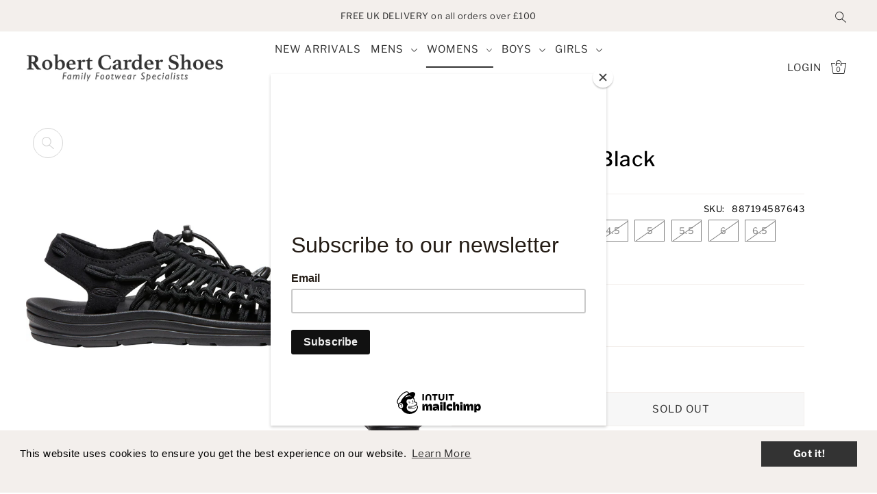

--- FILE ---
content_type: text/html; charset=utf-8
request_url: https://www.robertcardershoes.com/collections/womens/products/uneek-black-black-1?variant=44767716704544
body_size: 43714
content:
<!DOCTYPE html>
<html class="no-js supports-no-cookies" lang="en">
<head>

    <!-- Google Tag Manager -->
<script>(function(w,d,s,l,i){w[l]=w[l]||[];w[l].push({'gtm.start':
new Date().getTime(),event:'gtm.js'});var f=d.getElementsByTagName(s)[0],
j=d.createElement(s),dl=l!='dataLayer'?'&l='+l:'';j.async=true;j.src=
'https://www.googletagmanager.com/gtm.js?id='+i+dl;f.parentNode.insertBefore(j,f);
})(window,document,'script','dataLayer','GTM-NL7XJXC');</script>
<!-- End Google Tag Manager -->
  
  <meta charset="utf-8">
  <meta http-equiv="X-UA-Compatible" content="IE=edge">
  <meta name="viewport" content="width=device-width,initial-scale=1">
  <meta name="theme-color" content="#f3efec"><link rel="canonical" href="https://www.robertcardershoes.com/products/uneek-black-black-1"><link rel="preconnect" href="https://cdn.shopify.com" crossorigin><link rel="preconnect" href="https://fonts.shopifycdn.com" crossorigin><!-- Preload onDomain stylesheets and script libraries -->
   <link href="//www.robertcardershoes.com/cdn/shop/t/13/assets/theme.js?v=59879539917604423491713279771" as="script" rel="preload">
  <link href="//www.robertcardershoes.com/cdn/shop/t/13/assets/theme.css?v=180132941264352240941713280419" rel="stylesheet" type="text/css" media="all" />
<link rel="preload" href="//www.robertcardershoes.com/cdn/shop/t/13/assets/section-main-product.css?v=129070016006186106771713279411" as="style" onload="this.onload=null;this.rel='stylesheet'">
    <noscript><link rel="stylesheet" href="//www.robertcardershoes.com/cdn/shop/t/13/assets/section-main-product.css?v=129070016006186106771713279411"></noscript>
    <link rel="shortcut icon" href="//www.robertcardershoes.com/cdn/shop/files/Robert_Carder_Favicon.png?crop=center&height=32&v=1673954954&width=32" type="image/png" />
  

  <title>
    Uneek - Black/Black
 &ndash; Robert Carder Shoes</title>

  <meta name="description" content="">

  
<meta property="og:image" content="http://www.robertcardershoes.com/cdn/shop/products/1014099_P-xlarge.png?v=1679508329&width=1024">
  <meta property="og:image:secure_url" content="https://www.robertcardershoes.com/cdn/shop/products/1014099_P-xlarge.png?v=1679508329&width=1024">
  <meta property="og:image:width" content="1000">
  <meta property="og:image:height" content="1000"><meta property="og:site_name" content="Robert Carder Shoes">


<meta name="twitter:card" content="summary"><meta name="twitter:site" content="@"><meta name="twitter:title" content="Uneek - Black/Black">
  <meta name="twitter:description" content=""><meta name="twitter:card" content="//www.robertcardershoes.com/cdn/shop/products/1014099_3Q-xlarge.png?v=1679508329&width=1024">
    <meta name="twitter:image" content="//www.robertcardershoes.com/cdn/shop/products/1014099_3Q-xlarge.png?v=1679508329&width=1024"><meta name="twitter:card" content="//www.robertcardershoes.com/cdn/shop/products/1014099_3Q-xlarge.png?v=1679508329&width=1024">
    <meta name="twitter:image" content="//www.robertcardershoes.com/cdn/shop/products/1014099_3Q-xlarge.png?v=1679508329&width=1024"><meta name="twitter:card" content="//www.robertcardershoes.com/cdn/shop/products/1014099_3Q-xlarge.png?v=1679508329&width=1024">
    <meta name="twitter:image" content="//www.robertcardershoes.com/cdn/shop/products/1014099_3Q-xlarge.png?v=1679508329&width=1024"><meta name="twitter:card" content="//www.robertcardershoes.com/cdn/shop/products/1014099_3Q-xlarge.png?v=1679508329&width=1024">
    <meta name="twitter:image" content="//www.robertcardershoes.com/cdn/shop/products/1014099_3Q-xlarge.png?v=1679508329&width=1024"><meta name="twitter:card" content="//www.robertcardershoes.com/cdn/shop/products/1014099_3Q-xlarge.png?v=1679508329&width=1024">
    <meta name="twitter:image" content="//www.robertcardershoes.com/cdn/shop/products/1014099_3Q-xlarge.png?v=1679508329&width=1024"><meta name="twitter:card" content="//www.robertcardershoes.com/cdn/shop/products/1014099_3Q-xlarge.png?v=1679508329&width=1024">
    <meta name="twitter:image" content="//www.robertcardershoes.com/cdn/shop/products/1014099_3Q-xlarge.png?v=1679508329&width=1024"><meta name="twitter:card" content="//www.robertcardershoes.com/cdn/shop/products/1014099_3Q-xlarge.png?v=1679508329&width=1024">
    <meta name="twitter:image" content="//www.robertcardershoes.com/cdn/shop/products/1014099_3Q-xlarge.png?v=1679508329&width=1024"><meta name="twitter:card" content="//www.robertcardershoes.com/cdn/shop/products/1014099_3Q-xlarge.png?v=1679508329&width=1024">
    <meta name="twitter:image" content="//www.robertcardershoes.com/cdn/shop/products/1014099_3Q-xlarge.png?v=1679508329&width=1024"><meta name="twitter:image:width" content="480">
  <meta name="twitter:image:height" content="480">
  
 <script type="application/ld+json">
   {
     "@context": "https://schema.org",
     "@type": "Product",
     "id": "uneek-black-black-1",
     "url": "//products/uneek-black-black-1",
     "image": "//www.robertcardershoes.com/cdn/shop/products/1014099_P-xlarge.png?v=1679508329&width=600",
     "name": "Uneek - Black/Black",
     "brand": {"@type": "Brand", "name": "Keen"},
     "description": "","sku": "887194587643","gtin12": 887194587643,"offers": {
       "@type": "Offer",
       "price": "100.00",
       "priceCurrency": "GBP",
       "availability": "http://schema.org/InStock",
       "priceValidUntil": "2030-01-01",
       "url": "/products/uneek-black-black-1"
     }
   }
 </script>



  <script src="//www.robertcardershoes.com/cdn/shop/t/13/assets/theme.js?v=59879539917604423491713279771" defer></script>

  <script>window.performance && window.performance.mark && window.performance.mark('shopify.content_for_header.start');</script><meta name="google-site-verification" content="EL54Az_L0EHVXJEI4JbJJLCINaofZ7W_Xw4ua22a898">
<meta name="facebook-domain-verification" content="k9v3eh47bgrgyxp81jgaj1itiqlx39">
<meta id="shopify-digital-wallet" name="shopify-digital-wallet" content="/69251432736/digital_wallets/dialog">
<meta name="shopify-checkout-api-token" content="9365abde2c0e096c8bfa3292daa1bd97">
<link rel="alternate" type="application/json+oembed" href="https://www.robertcardershoes.com/products/uneek-black-black-1.oembed">
<script async="async" src="/checkouts/internal/preloads.js?locale=en-GB"></script>
<link rel="preconnect" href="https://shop.app" crossorigin="anonymous">
<script async="async" src="https://shop.app/checkouts/internal/preloads.js?locale=en-GB&shop_id=69251432736" crossorigin="anonymous"></script>
<script id="apple-pay-shop-capabilities" type="application/json">{"shopId":69251432736,"countryCode":"GB","currencyCode":"GBP","merchantCapabilities":["supports3DS"],"merchantId":"gid:\/\/shopify\/Shop\/69251432736","merchantName":"Robert Carder Shoes","requiredBillingContactFields":["postalAddress","email"],"requiredShippingContactFields":["postalAddress","email"],"shippingType":"shipping","supportedNetworks":["visa","maestro","masterCard","amex","discover","elo"],"total":{"type":"pending","label":"Robert Carder Shoes","amount":"1.00"},"shopifyPaymentsEnabled":true,"supportsSubscriptions":true}</script>
<script id="shopify-features" type="application/json">{"accessToken":"9365abde2c0e096c8bfa3292daa1bd97","betas":["rich-media-storefront-analytics"],"domain":"www.robertcardershoes.com","predictiveSearch":true,"shopId":69251432736,"locale":"en"}</script>
<script>var Shopify = Shopify || {};
Shopify.shop = "robert-carder-shoes.myshopify.com";
Shopify.locale = "en";
Shopify.currency = {"active":"GBP","rate":"1.0"};
Shopify.country = "GB";
Shopify.theme = {"name":"Updated Theme 042024","id":167524925728,"schema_name":"Drop","schema_version":"3.6.0","theme_store_id":1197,"role":"main"};
Shopify.theme.handle = "null";
Shopify.theme.style = {"id":null,"handle":null};
Shopify.cdnHost = "www.robertcardershoes.com/cdn";
Shopify.routes = Shopify.routes || {};
Shopify.routes.root = "/";</script>
<script type="module">!function(o){(o.Shopify=o.Shopify||{}).modules=!0}(window);</script>
<script>!function(o){function n(){var o=[];function n(){o.push(Array.prototype.slice.apply(arguments))}return n.q=o,n}var t=o.Shopify=o.Shopify||{};t.loadFeatures=n(),t.autoloadFeatures=n()}(window);</script>
<script>
  window.ShopifyPay = window.ShopifyPay || {};
  window.ShopifyPay.apiHost = "shop.app\/pay";
  window.ShopifyPay.redirectState = null;
</script>
<script id="shop-js-analytics" type="application/json">{"pageType":"product"}</script>
<script defer="defer" async type="module" src="//www.robertcardershoes.com/cdn/shopifycloud/shop-js/modules/v2/client.init-shop-cart-sync_DRRuZ9Jb.en.esm.js"></script>
<script defer="defer" async type="module" src="//www.robertcardershoes.com/cdn/shopifycloud/shop-js/modules/v2/chunk.common_Bq80O0pE.esm.js"></script>
<script type="module">
  await import("//www.robertcardershoes.com/cdn/shopifycloud/shop-js/modules/v2/client.init-shop-cart-sync_DRRuZ9Jb.en.esm.js");
await import("//www.robertcardershoes.com/cdn/shopifycloud/shop-js/modules/v2/chunk.common_Bq80O0pE.esm.js");

  window.Shopify.SignInWithShop?.initShopCartSync?.({"fedCMEnabled":true,"windoidEnabled":true});

</script>
<script>
  window.Shopify = window.Shopify || {};
  if (!window.Shopify.featureAssets) window.Shopify.featureAssets = {};
  window.Shopify.featureAssets['shop-js'] = {"shop-cart-sync":["modules/v2/client.shop-cart-sync_CY6GlUyO.en.esm.js","modules/v2/chunk.common_Bq80O0pE.esm.js"],"init-fed-cm":["modules/v2/client.init-fed-cm_rCPA2mwL.en.esm.js","modules/v2/chunk.common_Bq80O0pE.esm.js"],"shop-button":["modules/v2/client.shop-button_BbiiMs1V.en.esm.js","modules/v2/chunk.common_Bq80O0pE.esm.js"],"init-windoid":["modules/v2/client.init-windoid_CeH2ldPv.en.esm.js","modules/v2/chunk.common_Bq80O0pE.esm.js"],"init-shop-cart-sync":["modules/v2/client.init-shop-cart-sync_DRRuZ9Jb.en.esm.js","modules/v2/chunk.common_Bq80O0pE.esm.js"],"shop-cash-offers":["modules/v2/client.shop-cash-offers_DA_Qgce8.en.esm.js","modules/v2/chunk.common_Bq80O0pE.esm.js","modules/v2/chunk.modal_OrVZAp2A.esm.js"],"init-shop-email-lookup-coordinator":["modules/v2/client.init-shop-email-lookup-coordinator_Boi2XQpp.en.esm.js","modules/v2/chunk.common_Bq80O0pE.esm.js"],"shop-toast-manager":["modules/v2/client.shop-toast-manager_DFZ6KygB.en.esm.js","modules/v2/chunk.common_Bq80O0pE.esm.js"],"avatar":["modules/v2/client.avatar_BTnouDA3.en.esm.js"],"pay-button":["modules/v2/client.pay-button_Dggf_qxG.en.esm.js","modules/v2/chunk.common_Bq80O0pE.esm.js"],"init-customer-accounts-sign-up":["modules/v2/client.init-customer-accounts-sign-up_DBLY8aTL.en.esm.js","modules/v2/client.shop-login-button_DXWcN-dk.en.esm.js","modules/v2/chunk.common_Bq80O0pE.esm.js","modules/v2/chunk.modal_OrVZAp2A.esm.js"],"shop-login-button":["modules/v2/client.shop-login-button_DXWcN-dk.en.esm.js","modules/v2/chunk.common_Bq80O0pE.esm.js","modules/v2/chunk.modal_OrVZAp2A.esm.js"],"init-shop-for-new-customer-accounts":["modules/v2/client.init-shop-for-new-customer-accounts_C4srtWVy.en.esm.js","modules/v2/client.shop-login-button_DXWcN-dk.en.esm.js","modules/v2/chunk.common_Bq80O0pE.esm.js","modules/v2/chunk.modal_OrVZAp2A.esm.js"],"init-customer-accounts":["modules/v2/client.init-customer-accounts_B87wJPkU.en.esm.js","modules/v2/client.shop-login-button_DXWcN-dk.en.esm.js","modules/v2/chunk.common_Bq80O0pE.esm.js","modules/v2/chunk.modal_OrVZAp2A.esm.js"],"shop-follow-button":["modules/v2/client.shop-follow-button_73Y7kLC8.en.esm.js","modules/v2/chunk.common_Bq80O0pE.esm.js","modules/v2/chunk.modal_OrVZAp2A.esm.js"],"checkout-modal":["modules/v2/client.checkout-modal_cwDmpVG-.en.esm.js","modules/v2/chunk.common_Bq80O0pE.esm.js","modules/v2/chunk.modal_OrVZAp2A.esm.js"],"lead-capture":["modules/v2/client.lead-capture_BhKPkfCX.en.esm.js","modules/v2/chunk.common_Bq80O0pE.esm.js","modules/v2/chunk.modal_OrVZAp2A.esm.js"],"shop-login":["modules/v2/client.shop-login_DUQNAY7C.en.esm.js","modules/v2/chunk.common_Bq80O0pE.esm.js","modules/v2/chunk.modal_OrVZAp2A.esm.js"],"payment-terms":["modules/v2/client.payment-terms_vFzUuRO4.en.esm.js","modules/v2/chunk.common_Bq80O0pE.esm.js","modules/v2/chunk.modal_OrVZAp2A.esm.js"]};
</script>
<script>(function() {
  var isLoaded = false;
  function asyncLoad() {
    if (isLoaded) return;
    isLoaded = true;
    var urls = ["https:\/\/chimpstatic.com\/mcjs-connected\/js\/users\/89be1baac126c0c7bbf552961\/63c0985dd929b1a8d5aab3ff3.js?shop=robert-carder-shoes.myshopify.com","https:\/\/cdn.shopify.com\/s\/files\/1\/0692\/5143\/2736\/t\/8\/assets\/booster_eu_cookie_69251432736.js?v=1704986465\u0026shop=robert-carder-shoes.myshopify.com"];
    for (var i = 0; i < urls.length; i++) {
      var s = document.createElement('script');
      s.type = 'text/javascript';
      s.async = true;
      s.src = urls[i];
      var x = document.getElementsByTagName('script')[0];
      x.parentNode.insertBefore(s, x);
    }
  };
  if(window.attachEvent) {
    window.attachEvent('onload', asyncLoad);
  } else {
    window.addEventListener('load', asyncLoad, false);
  }
})();</script>
<script id="__st">var __st={"a":69251432736,"offset":0,"reqid":"179396eb-cc11-45c9-a7f1-2d4fd066dd0a-1763644676","pageurl":"www.robertcardershoes.com\/collections\/womens\/products\/uneek-black-black-1?variant=44767716704544","u":"6071e17678ff","p":"product","rtyp":"product","rid":8182509437216};</script>
<script>window.ShopifyPaypalV4VisibilityTracking = true;</script>
<script id="captcha-bootstrap">!function(){'use strict';const t='contact',e='account',n='new_comment',o=[[t,t],['blogs',n],['comments',n],[t,'customer']],c=[[e,'customer_login'],[e,'guest_login'],[e,'recover_customer_password'],[e,'create_customer']],r=t=>t.map((([t,e])=>`form[action*='/${t}']:not([data-nocaptcha='true']) input[name='form_type'][value='${e}']`)).join(','),a=t=>()=>t?[...document.querySelectorAll(t)].map((t=>t.form)):[];function s(){const t=[...o],e=r(t);return a(e)}const i='password',u='form_key',d=['recaptcha-v3-token','g-recaptcha-response','h-captcha-response',i],f=()=>{try{return window.sessionStorage}catch{return}},m='__shopify_v',_=t=>t.elements[u];function p(t,e,n=!1){try{const o=window.sessionStorage,c=JSON.parse(o.getItem(e)),{data:r}=function(t){const{data:e,action:n}=t;return t[m]||n?{data:e,action:n}:{data:t,action:n}}(c);for(const[e,n]of Object.entries(r))t.elements[e]&&(t.elements[e].value=n);n&&o.removeItem(e)}catch(o){console.error('form repopulation failed',{error:o})}}const l='form_type',E='cptcha';function T(t){t.dataset[E]=!0}const w=window,h=w.document,L='Shopify',v='ce_forms',y='captcha';let A=!1;((t,e)=>{const n=(g='f06e6c50-85a8-45c8-87d0-21a2b65856fe',I='https://cdn.shopify.com/shopifycloud/storefront-forms-hcaptcha/ce_storefront_forms_captcha_hcaptcha.v1.5.2.iife.js',D={infoText:'Protected by hCaptcha',privacyText:'Privacy',termsText:'Terms'},(t,e,n)=>{const o=w[L][v],c=o.bindForm;if(c)return c(t,g,e,D).then(n);var r;o.q.push([[t,g,e,D],n]),r=I,A||(h.body.append(Object.assign(h.createElement('script'),{id:'captcha-provider',async:!0,src:r})),A=!0)});var g,I,D;w[L]=w[L]||{},w[L][v]=w[L][v]||{},w[L][v].q=[],w[L][y]=w[L][y]||{},w[L][y].protect=function(t,e){n(t,void 0,e),T(t)},Object.freeze(w[L][y]),function(t,e,n,w,h,L){const[v,y,A,g]=function(t,e,n){const i=e?o:[],u=t?c:[],d=[...i,...u],f=r(d),m=r(i),_=r(d.filter((([t,e])=>n.includes(e))));return[a(f),a(m),a(_),s()]}(w,h,L),I=t=>{const e=t.target;return e instanceof HTMLFormElement?e:e&&e.form},D=t=>v().includes(t);t.addEventListener('submit',(t=>{const e=I(t);if(!e)return;const n=D(e)&&!e.dataset.hcaptchaBound&&!e.dataset.recaptchaBound,o=_(e),c=g().includes(e)&&(!o||!o.value);(n||c)&&t.preventDefault(),c&&!n&&(function(t){try{if(!f())return;!function(t){const e=f();if(!e)return;const n=_(t);if(!n)return;const o=n.value;o&&e.removeItem(o)}(t);const e=Array.from(Array(32),(()=>Math.random().toString(36)[2])).join('');!function(t,e){_(t)||t.append(Object.assign(document.createElement('input'),{type:'hidden',name:u})),t.elements[u].value=e}(t,e),function(t,e){const n=f();if(!n)return;const o=[...t.querySelectorAll(`input[type='${i}']`)].map((({name:t})=>t)),c=[...d,...o],r={};for(const[a,s]of new FormData(t).entries())c.includes(a)||(r[a]=s);n.setItem(e,JSON.stringify({[m]:1,action:t.action,data:r}))}(t,e)}catch(e){console.error('failed to persist form',e)}}(e),e.submit())}));const S=(t,e)=>{t&&!t.dataset[E]&&(n(t,e.some((e=>e===t))),T(t))};for(const o of['focusin','change'])t.addEventListener(o,(t=>{const e=I(t);D(e)&&S(e,y())}));const B=e.get('form_key'),M=e.get(l),P=B&&M;t.addEventListener('DOMContentLoaded',(()=>{const t=y();if(P)for(const e of t)e.elements[l].value===M&&p(e,B);[...new Set([...A(),...v().filter((t=>'true'===t.dataset.shopifyCaptcha))])].forEach((e=>S(e,t)))}))}(h,new URLSearchParams(w.location.search),n,t,e,['guest_login'])})(!0,!0)}();</script>
<script integrity="sha256-52AcMU7V7pcBOXWImdc/TAGTFKeNjmkeM1Pvks/DTgc=" data-source-attribution="shopify.loadfeatures" defer="defer" src="//www.robertcardershoes.com/cdn/shopifycloud/storefront/assets/storefront/load_feature-81c60534.js" crossorigin="anonymous"></script>
<script crossorigin="anonymous" defer="defer" src="//www.robertcardershoes.com/cdn/shopifycloud/storefront/assets/shopify_pay/storefront-65b4c6d7.js?v=20250812"></script>
<script data-source-attribution="shopify.dynamic_checkout.dynamic.init">var Shopify=Shopify||{};Shopify.PaymentButton=Shopify.PaymentButton||{isStorefrontPortableWallets:!0,init:function(){window.Shopify.PaymentButton.init=function(){};var t=document.createElement("script");t.src="https://www.robertcardershoes.com/cdn/shopifycloud/portable-wallets/latest/portable-wallets.en.js",t.type="module",document.head.appendChild(t)}};
</script>
<script data-source-attribution="shopify.dynamic_checkout.buyer_consent">
  function portableWalletsHideBuyerConsent(e){var t=document.getElementById("shopify-buyer-consent"),n=document.getElementById("shopify-subscription-policy-button");t&&n&&(t.classList.add("hidden"),t.setAttribute("aria-hidden","true"),n.removeEventListener("click",e))}function portableWalletsShowBuyerConsent(e){var t=document.getElementById("shopify-buyer-consent"),n=document.getElementById("shopify-subscription-policy-button");t&&n&&(t.classList.remove("hidden"),t.removeAttribute("aria-hidden"),n.addEventListener("click",e))}window.Shopify?.PaymentButton&&(window.Shopify.PaymentButton.hideBuyerConsent=portableWalletsHideBuyerConsent,window.Shopify.PaymentButton.showBuyerConsent=portableWalletsShowBuyerConsent);
</script>
<script>
  function portableWalletsCleanup(e){e&&e.src&&console.error("Failed to load portable wallets script "+e.src);var t=document.querySelectorAll("shopify-accelerated-checkout .shopify-payment-button__skeleton, shopify-accelerated-checkout-cart .wallet-cart-button__skeleton"),e=document.getElementById("shopify-buyer-consent");for(let e=0;e<t.length;e++)t[e].remove();e&&e.remove()}function portableWalletsNotLoadedAsModule(e){e instanceof ErrorEvent&&"string"==typeof e.message&&e.message.includes("import.meta")&&"string"==typeof e.filename&&e.filename.includes("portable-wallets")&&(window.removeEventListener("error",portableWalletsNotLoadedAsModule),window.Shopify.PaymentButton.failedToLoad=e,"loading"===document.readyState?document.addEventListener("DOMContentLoaded",window.Shopify.PaymentButton.init):window.Shopify.PaymentButton.init())}window.addEventListener("error",portableWalletsNotLoadedAsModule);
</script>

<script type="module" src="https://www.robertcardershoes.com/cdn/shopifycloud/portable-wallets/latest/portable-wallets.en.js" onError="portableWalletsCleanup(this)" crossorigin="anonymous"></script>
<script nomodule>
  document.addEventListener("DOMContentLoaded", portableWalletsCleanup);
</script>

<link id="shopify-accelerated-checkout-styles" rel="stylesheet" media="screen" href="https://www.robertcardershoes.com/cdn/shopifycloud/portable-wallets/latest/accelerated-checkout-backwards-compat.css" crossorigin="anonymous">
<style id="shopify-accelerated-checkout-cart">
        #shopify-buyer-consent {
  margin-top: 1em;
  display: inline-block;
  width: 100%;
}

#shopify-buyer-consent.hidden {
  display: none;
}

#shopify-subscription-policy-button {
  background: none;
  border: none;
  padding: 0;
  text-decoration: underline;
  font-size: inherit;
  cursor: pointer;
}

#shopify-subscription-policy-button::before {
  box-shadow: none;
}

      </style>

<script>window.performance && window.performance.mark && window.performance.mark('shopify.content_for_header.end');</script>

  

<style data-shopify>

@font-face {
  font-family: "Libre Franklin";
  font-weight: 400;
  font-style: normal;
  font-display: swap;
  src: url("//www.robertcardershoes.com/cdn/fonts/libre_franklin/librefranklin_n4.a9b0508e1ffb743a0fd6d0614768959c54a27d86.woff2") format("woff2"),
       url("//www.robertcardershoes.com/cdn/fonts/libre_franklin/librefranklin_n4.948f6f27caf8552b1a9560176e3f14eeb2c6f202.woff") format("woff");
}

@font-face {
  font-family: "Libre Franklin";
  font-weight: 700;
  font-style: normal;
  font-display: swap;
  src: url("//www.robertcardershoes.com/cdn/fonts/libre_franklin/librefranklin_n7.6739620624550b8695d0cc23f92ffd46eb51c7a3.woff2") format("woff2"),
       url("//www.robertcardershoes.com/cdn/fonts/libre_franklin/librefranklin_n7.7cebc205621b23b061b803310af0ad39921ae57d.woff") format("woff");
}

@font-face {
  font-family: "Libre Franklin";
  font-weight: 400;
  font-style: italic;
  font-display: swap;
  src: url("//www.robertcardershoes.com/cdn/fonts/libre_franklin/librefranklin_i4.5cee60cade760b32c7b489f9d561e97341909d7c.woff2") format("woff2"),
       url("//www.robertcardershoes.com/cdn/fonts/libre_franklin/librefranklin_i4.2f9ee939c2cc82522dfb62e1a084861f9beeb411.woff") format("woff");
}

@font-face {
  font-family: "Libre Franklin";
  font-weight: 700;
  font-style: italic;
  font-display: swap;
  src: url("//www.robertcardershoes.com/cdn/fonts/libre_franklin/librefranklin_i7.5cd0952dea701f27d5d0eb294c01347335232ef2.woff2") format("woff2"),
       url("//www.robertcardershoes.com/cdn/fonts/libre_franklin/librefranklin_i7.41af936a1cd17668e4e060c6e0ad838ccf133ddd.woff") format("woff");
}

@font-face {
  font-family: "Libre Franklin";
  font-weight: 500;
  font-style: normal;
  font-display: swap;
  src: url("//www.robertcardershoes.com/cdn/fonts/libre_franklin/librefranklin_n5.9261428336eff957b0a7eb23fe0c9ce37faee0f6.woff2") format("woff2"),
       url("//www.robertcardershoes.com/cdn/fonts/libre_franklin/librefranklin_n5.017cd79179c42e6cced54a81ea8f2b62c04cb72e.woff") format("woff");
}

@font-face {
  font-family: "Libre Franklin";
  font-weight: 400;
  font-style: normal;
  font-display: swap;
  src: url("//www.robertcardershoes.com/cdn/fonts/libre_franklin/librefranklin_n4.a9b0508e1ffb743a0fd6d0614768959c54a27d86.woff2") format("woff2"),
       url("//www.robertcardershoes.com/cdn/fonts/libre_franklin/librefranklin_n4.948f6f27caf8552b1a9560176e3f14eeb2c6f202.woff") format("woff");
}

:root {
  --heading-family: "Libre Franklin", sans-serif;
  --heading-weight: 500;
  --heading-style: normal;
  --heading-spacing: 1px;
  --heading-align: center;

  --main-family: "Libre Franklin", sans-serif;
  --main-weight: 400;
  --main-style: normal;
  --main-spacing: 0.5px;

  --nav-family: "Libre Franklin", sans-serif;
  --nav-weight: 400;
  --nav-style: normal;
  --nav-spacing: 1px;
  --nav-transform: uppercase;

  --font-size: 15px;
  --nav-size: 15px;
  --h1-size: 40px;
  --h2-size: 30px;
  --h3-size: 22px;

  --font-size-sm: calc(15px - 2px);

  --buttons-transform: uppercase;
  --buttons-border-weight: 1px;
  --buttons-corners: 0;
  --buttons-height: 48px;
  --buttons-spacing: 1px;
  --form-border-weight: 1px;

  --slideout-desktop: 550px;
  --slideout-desktop-n: -550px;
  --slideout-mobile: 350px;
  --slideout-mobile-n: -350px;

  --keyboard-focus: #C8C8C8;
  --keyboard-border-style: dashed;
  --keyboard-border-weight: 1px;
  --keyboard-border-offset-weight: -1px;

  --scheme-1-bg: #ffffff;
  --scheme-1-text: #000000;
  --scheme-1-hover: #646464;

  --scheme-2-bg: #f3efec;
  --scheme-2-text: #000000;
  --scheme-2-hover: #646464;

  --scheme-3-bg-light: #ffffff;
  --scheme-3-bg: #d5d5d5;
  --scheme-3-text: #000000;
  --scheme-3-hover: #646464;

  --background: #ffffff;
  --background-accent: #f7f7f7;
  --background-dark: #cccccc;
  --text-color-light: #333333;
  --text-color: #000000;
  --dotted-color: #f3efec;
  --sale-color: #BF3333;
  --sale-color-dark: #6e1e1e;
  --sale-color-light: #dc7c7c;
  --announcement-bg: #f3efec;
  --announcement-text: #333333;
  --announcement-hover: #d5d5d5;
  --header-bg: #ffffff;
  --header-text: #333333;
  --header-text-over: #ffffff;
  --header-text-over-dark: #cccccc;
  --header-text-over-light: #ffffff;
  --header-hover: #646464;
  --button-bg: #333333;
  --button-text: #ffffff;
  --button-hover: #d5d5d5;
  --secondary-button-bg: #f3efec;
  --secondary-button-text: #333333;
  --secondary-button-hover: #d5d5d5;
  --directional-bg: #d5d5d5;
  --directional-text: #333333;
  --directional-hover: #646464;
  --footer-bg: #333333;
  --footer-text: #ffffff;
  --footer-hover: #d5d5d5;
  --error-msg-dark: #BF3333;
  --error-msg-light: #e7a4a4;
  --success-msg-dark: #556c5a;
  --success-msg-light: #a3b7a7;
  --slideshow-btn-height: 34px;
  --slideshow-btn-width: 34px;
  --masonry-padding: 20px;
  --section-padding: 50px;

  --star-active: rgb(0, 0, 0);
  --star-inactive: rgb(77, 77, 77);

  --countdown-size: 64px;
  --header-height: 0px;
}
.ajax-cart__free-shipping {
  background-color: var(--scheme-2-bg);
  color: var(--scheme-2-text);
}
.ajax-cart__free-shipping p,
.ajax-cart__free-shipping a,
.ajax-cart__free-shipping small,
.ajax-cart__free-shipping span {
  color: var(--scheme-2-text);
}
@media (max-width: 967px) {
  :root {
    --countdown-size: 44px;
  }
}
@media (max-width: 740px) {
  :root {
    --font-size: calc(15px - (15px * 0.15));
    --nav-size: calc(15px - (15px * 0.15));
    --h1-size: calc(40px - (40px * 0.15));
    --h2-size: calc(30px - (30px * 0.15));
    --h3-size: calc(22px - (22px * 0.15));
  }
}
</style>


  <link href="//www.robertcardershoes.com/cdn/shop/t/13/assets/theme.css?v=180132941264352240941713280419" rel="stylesheet" type="text/css" media="all" />
<link rel="preload" as="font" href="//www.robertcardershoes.com/cdn/fonts/libre_franklin/librefranklin_n4.a9b0508e1ffb743a0fd6d0614768959c54a27d86.woff2" type="font/woff2" crossorigin><link rel="preload" as="font" href="//www.robertcardershoes.com/cdn/fonts/libre_franklin/librefranklin_n5.9261428336eff957b0a7eb23fe0c9ce37faee0f6.woff2" type="font/woff2" crossorigin><link rel="preload" as="font" href="//www.robertcardershoes.com/cdn/fonts/libre_franklin/librefranklin_n4.a9b0508e1ffb743a0fd6d0614768959c54a27d86.woff2" type="font/woff2" crossorigin><script>document.documentElement.className = document.documentElement.className.replace('no-js', 'js');</script>
<script src="https://cdn.shopify.com/extensions/8d2c31d3-a828-4daf-820f-80b7f8e01c39/nova-eu-cookie-bar-gdpr-4/assets/nova-cookie-app-embed.js" type="text/javascript" defer="defer"></script>
<link href="https://cdn.shopify.com/extensions/8d2c31d3-a828-4daf-820f-80b7f8e01c39/nova-eu-cookie-bar-gdpr-4/assets/nova-cookie.css" rel="stylesheet" type="text/css" media="all">
<link href="https://monorail-edge.shopifysvc.com" rel="dns-prefetch">
<script>(function(){if ("sendBeacon" in navigator && "performance" in window) {try {var session_token_from_headers = performance.getEntriesByType('navigation')[0].serverTiming.find(x => x.name == '_s').description;} catch {var session_token_from_headers = undefined;}var session_cookie_matches = document.cookie.match(/_shopify_s=([^;]*)/);var session_token_from_cookie = session_cookie_matches && session_cookie_matches.length === 2 ? session_cookie_matches[1] : "";var session_token = session_token_from_headers || session_token_from_cookie || "";function handle_abandonment_event(e) {var entries = performance.getEntries().filter(function(entry) {return /monorail-edge.shopifysvc.com/.test(entry.name);});if (!window.abandonment_tracked && entries.length === 0) {window.abandonment_tracked = true;var currentMs = Date.now();var navigation_start = performance.timing.navigationStart;var payload = {shop_id: 69251432736,url: window.location.href,navigation_start,duration: currentMs - navigation_start,session_token,page_type: "product"};window.navigator.sendBeacon("https://monorail-edge.shopifysvc.com/v1/produce", JSON.stringify({schema_id: "online_store_buyer_site_abandonment/1.1",payload: payload,metadata: {event_created_at_ms: currentMs,event_sent_at_ms: currentMs}}));}}window.addEventListener('pagehide', handle_abandonment_event);}}());</script>
<script id="web-pixels-manager-setup">(function e(e,d,r,n,o){if(void 0===o&&(o={}),!Boolean(null===(a=null===(i=window.Shopify)||void 0===i?void 0:i.analytics)||void 0===a?void 0:a.replayQueue)){var i,a;window.Shopify=window.Shopify||{};var t=window.Shopify;t.analytics=t.analytics||{};var s=t.analytics;s.replayQueue=[],s.publish=function(e,d,r){return s.replayQueue.push([e,d,r]),!0};try{self.performance.mark("wpm:start")}catch(e){}var l=function(){var e={modern:/Edge?\/(1{2}[4-9]|1[2-9]\d|[2-9]\d{2}|\d{4,})\.\d+(\.\d+|)|Firefox\/(1{2}[4-9]|1[2-9]\d|[2-9]\d{2}|\d{4,})\.\d+(\.\d+|)|Chrom(ium|e)\/(9{2}|\d{3,})\.\d+(\.\d+|)|(Maci|X1{2}).+ Version\/(15\.\d+|(1[6-9]|[2-9]\d|\d{3,})\.\d+)([,.]\d+|)( \(\w+\)|)( Mobile\/\w+|) Safari\/|Chrome.+OPR\/(9{2}|\d{3,})\.\d+\.\d+|(CPU[ +]OS|iPhone[ +]OS|CPU[ +]iPhone|CPU IPhone OS|CPU iPad OS)[ +]+(15[._]\d+|(1[6-9]|[2-9]\d|\d{3,})[._]\d+)([._]\d+|)|Android:?[ /-](13[3-9]|1[4-9]\d|[2-9]\d{2}|\d{4,})(\.\d+|)(\.\d+|)|Android.+Firefox\/(13[5-9]|1[4-9]\d|[2-9]\d{2}|\d{4,})\.\d+(\.\d+|)|Android.+Chrom(ium|e)\/(13[3-9]|1[4-9]\d|[2-9]\d{2}|\d{4,})\.\d+(\.\d+|)|SamsungBrowser\/([2-9]\d|\d{3,})\.\d+/,legacy:/Edge?\/(1[6-9]|[2-9]\d|\d{3,})\.\d+(\.\d+|)|Firefox\/(5[4-9]|[6-9]\d|\d{3,})\.\d+(\.\d+|)|Chrom(ium|e)\/(5[1-9]|[6-9]\d|\d{3,})\.\d+(\.\d+|)([\d.]+$|.*Safari\/(?![\d.]+ Edge\/[\d.]+$))|(Maci|X1{2}).+ Version\/(10\.\d+|(1[1-9]|[2-9]\d|\d{3,})\.\d+)([,.]\d+|)( \(\w+\)|)( Mobile\/\w+|) Safari\/|Chrome.+OPR\/(3[89]|[4-9]\d|\d{3,})\.\d+\.\d+|(CPU[ +]OS|iPhone[ +]OS|CPU[ +]iPhone|CPU IPhone OS|CPU iPad OS)[ +]+(10[._]\d+|(1[1-9]|[2-9]\d|\d{3,})[._]\d+)([._]\d+|)|Android:?[ /-](13[3-9]|1[4-9]\d|[2-9]\d{2}|\d{4,})(\.\d+|)(\.\d+|)|Mobile Safari.+OPR\/([89]\d|\d{3,})\.\d+\.\d+|Android.+Firefox\/(13[5-9]|1[4-9]\d|[2-9]\d{2}|\d{4,})\.\d+(\.\d+|)|Android.+Chrom(ium|e)\/(13[3-9]|1[4-9]\d|[2-9]\d{2}|\d{4,})\.\d+(\.\d+|)|Android.+(UC? ?Browser|UCWEB|U3)[ /]?(15\.([5-9]|\d{2,})|(1[6-9]|[2-9]\d|\d{3,})\.\d+)\.\d+|SamsungBrowser\/(5\.\d+|([6-9]|\d{2,})\.\d+)|Android.+MQ{2}Browser\/(14(\.(9|\d{2,})|)|(1[5-9]|[2-9]\d|\d{3,})(\.\d+|))(\.\d+|)|K[Aa][Ii]OS\/(3\.\d+|([4-9]|\d{2,})\.\d+)(\.\d+|)/},d=e.modern,r=e.legacy,n=navigator.userAgent;return n.match(d)?"modern":n.match(r)?"legacy":"unknown"}(),u="modern"===l?"modern":"legacy",c=(null!=n?n:{modern:"",legacy:""})[u],f=function(e){return[e.baseUrl,"/wpm","/b",e.hashVersion,"modern"===e.buildTarget?"m":"l",".js"].join("")}({baseUrl:d,hashVersion:r,buildTarget:u}),m=function(e){var d=e.version,r=e.bundleTarget,n=e.surface,o=e.pageUrl,i=e.monorailEndpoint;return{emit:function(e){var a=e.status,t=e.errorMsg,s=(new Date).getTime(),l=JSON.stringify({metadata:{event_sent_at_ms:s},events:[{schema_id:"web_pixels_manager_load/3.1",payload:{version:d,bundle_target:r,page_url:o,status:a,surface:n,error_msg:t},metadata:{event_created_at_ms:s}}]});if(!i)return console&&console.warn&&console.warn("[Web Pixels Manager] No Monorail endpoint provided, skipping logging."),!1;try{return self.navigator.sendBeacon.bind(self.navigator)(i,l)}catch(e){}var u=new XMLHttpRequest;try{return u.open("POST",i,!0),u.setRequestHeader("Content-Type","text/plain"),u.send(l),!0}catch(e){return console&&console.warn&&console.warn("[Web Pixels Manager] Got an unhandled error while logging to Monorail."),!1}}}}({version:r,bundleTarget:l,surface:e.surface,pageUrl:self.location.href,monorailEndpoint:e.monorailEndpoint});try{o.browserTarget=l,function(e){var d=e.src,r=e.async,n=void 0===r||r,o=e.onload,i=e.onerror,a=e.sri,t=e.scriptDataAttributes,s=void 0===t?{}:t,l=document.createElement("script"),u=document.querySelector("head"),c=document.querySelector("body");if(l.async=n,l.src=d,a&&(l.integrity=a,l.crossOrigin="anonymous"),s)for(var f in s)if(Object.prototype.hasOwnProperty.call(s,f))try{l.dataset[f]=s[f]}catch(e){}if(o&&l.addEventListener("load",o),i&&l.addEventListener("error",i),u)u.appendChild(l);else{if(!c)throw new Error("Did not find a head or body element to append the script");c.appendChild(l)}}({src:f,async:!0,onload:function(){if(!function(){var e,d;return Boolean(null===(d=null===(e=window.Shopify)||void 0===e?void 0:e.analytics)||void 0===d?void 0:d.initialized)}()){var d=window.webPixelsManager.init(e)||void 0;if(d){var r=window.Shopify.analytics;r.replayQueue.forEach((function(e){var r=e[0],n=e[1],o=e[2];d.publishCustomEvent(r,n,o)})),r.replayQueue=[],r.publish=d.publishCustomEvent,r.visitor=d.visitor,r.initialized=!0}}},onerror:function(){return m.emit({status:"failed",errorMsg:"".concat(f," has failed to load")})},sri:function(e){var d=/^sha384-[A-Za-z0-9+/=]+$/;return"string"==typeof e&&d.test(e)}(c)?c:"",scriptDataAttributes:o}),m.emit({status:"loading"})}catch(e){m.emit({status:"failed",errorMsg:(null==e?void 0:e.message)||"Unknown error"})}}})({shopId: 69251432736,storefrontBaseUrl: "https://www.robertcardershoes.com",extensionsBaseUrl: "https://extensions.shopifycdn.com/cdn/shopifycloud/web-pixels-manager",monorailEndpoint: "https://monorail-edge.shopifysvc.com/unstable/produce_batch",surface: "storefront-renderer",enabledBetaFlags: ["2dca8a86"],webPixelsConfigList: [{"id":"770474272","configuration":"{\"config\":\"{\\\"pixel_id\\\":\\\"G-KBG74GF5KD\\\",\\\"target_country\\\":\\\"GB\\\",\\\"gtag_events\\\":[{\\\"type\\\":\\\"search\\\",\\\"action_label\\\":[\\\"G-KBG74GF5KD\\\",\\\"AW-11475694417\\\/t4K9CLS97IoZENHmhOAq\\\"]},{\\\"type\\\":\\\"begin_checkout\\\",\\\"action_label\\\":[\\\"G-KBG74GF5KD\\\",\\\"AW-11475694417\\\/gXKyCLq97IoZENHmhOAq\\\"]},{\\\"type\\\":\\\"view_item\\\",\\\"action_label\\\":[\\\"G-KBG74GF5KD\\\",\\\"AW-11475694417\\\/qmcXCLG97IoZENHmhOAq\\\",\\\"MC-QEC62N3B6N\\\"]},{\\\"type\\\":\\\"purchase\\\",\\\"action_label\\\":[\\\"G-KBG74GF5KD\\\",\\\"AW-11475694417\\\/W_PSCKu97IoZENHmhOAq\\\",\\\"MC-QEC62N3B6N\\\"]},{\\\"type\\\":\\\"page_view\\\",\\\"action_label\\\":[\\\"G-KBG74GF5KD\\\",\\\"AW-11475694417\\\/Tk-aCK697IoZENHmhOAq\\\",\\\"MC-QEC62N3B6N\\\"]},{\\\"type\\\":\\\"add_payment_info\\\",\\\"action_label\\\":[\\\"G-KBG74GF5KD\\\",\\\"AW-11475694417\\\/G0wKCL297IoZENHmhOAq\\\"]},{\\\"type\\\":\\\"add_to_cart\\\",\\\"action_label\\\":[\\\"G-KBG74GF5KD\\\",\\\"AW-11475694417\\\/VR5CCLe97IoZENHmhOAq\\\"]}],\\\"enable_monitoring_mode\\\":false}\"}","eventPayloadVersion":"v1","runtimeContext":"OPEN","scriptVersion":"b2a88bafab3e21179ed38636efcd8a93","type":"APP","apiClientId":1780363,"privacyPurposes":[],"dataSharingAdjustments":{"protectedCustomerApprovalScopes":["read_customer_address","read_customer_email","read_customer_name","read_customer_personal_data","read_customer_phone"]}},{"id":"112099616","eventPayloadVersion":"1","runtimeContext":"LAX","scriptVersion":"1","type":"CUSTOM","privacyPurposes":["ANALYTICS","MARKETING","SALE_OF_DATA"],"name":"MC"},{"id":"shopify-app-pixel","configuration":"{}","eventPayloadVersion":"v1","runtimeContext":"STRICT","scriptVersion":"0450","apiClientId":"shopify-pixel","type":"APP","privacyPurposes":["ANALYTICS","MARKETING"]},{"id":"shopify-custom-pixel","eventPayloadVersion":"v1","runtimeContext":"LAX","scriptVersion":"0450","apiClientId":"shopify-pixel","type":"CUSTOM","privacyPurposes":["ANALYTICS","MARKETING"]}],isMerchantRequest: false,initData: {"shop":{"name":"Robert Carder Shoes","paymentSettings":{"currencyCode":"GBP"},"myshopifyDomain":"robert-carder-shoes.myshopify.com","countryCode":"GB","storefrontUrl":"https:\/\/www.robertcardershoes.com"},"customer":null,"cart":null,"checkout":null,"productVariants":[{"price":{"amount":100.0,"currencyCode":"GBP"},"product":{"title":"Uneek - Black\/Black","vendor":"Keen","id":"8182509437216","untranslatedTitle":"Uneek - Black\/Black","url":"\/products\/uneek-black-black-1","type":"Sandals"},"id":"44767716704544","image":{"src":"\/\/www.robertcardershoes.com\/cdn\/shop\/products\/1014099_P-xlarge.png?v=1679508329"},"sku":"887194587643","title":"2.5 \/ Black","untranslatedTitle":"2.5 \/ Black"},{"price":{"amount":100.0,"currencyCode":"GBP"},"product":{"title":"Uneek - Black\/Black","vendor":"Keen","id":"8182509437216","untranslatedTitle":"Uneek - Black\/Black","url":"\/products\/uneek-black-black-1","type":"Sandals"},"id":"44767716737312","image":{"src":"\/\/www.robertcardershoes.com\/cdn\/shop\/products\/1014099_P-xlarge.png?v=1679508329"},"sku":"887194587636","title":"3 \/ Black","untranslatedTitle":"3 \/ Black"},{"price":{"amount":100.0,"currencyCode":"GBP"},"product":{"title":"Uneek - Black\/Black","vendor":"Keen","id":"8182509437216","untranslatedTitle":"Uneek - Black\/Black","url":"\/products\/uneek-black-black-1","type":"Sandals"},"id":"44767716770080","image":{"src":"\/\/www.robertcardershoes.com\/cdn\/shop\/products\/1014099_P-xlarge.png?v=1679508329"},"sku":"887194587629","title":"3.5 \/ Black","untranslatedTitle":"3.5 \/ Black"},{"price":{"amount":100.0,"currencyCode":"GBP"},"product":{"title":"Uneek - Black\/Black","vendor":"Keen","id":"8182509437216","untranslatedTitle":"Uneek - Black\/Black","url":"\/products\/uneek-black-black-1","type":"Sandals"},"id":"44767716802848","image":{"src":"\/\/www.robertcardershoes.com\/cdn\/shop\/products\/1014099_P-xlarge.png?v=1679508329"},"sku":"887194587612","title":"4 \/ Black","untranslatedTitle":"4 \/ Black"},{"price":{"amount":100.0,"currencyCode":"GBP"},"product":{"title":"Uneek - Black\/Black","vendor":"Keen","id":"8182509437216","untranslatedTitle":"Uneek - Black\/Black","url":"\/products\/uneek-black-black-1","type":"Sandals"},"id":"44767716835616","image":{"src":"\/\/www.robertcardershoes.com\/cdn\/shop\/products\/1014099_P-xlarge.png?v=1679508329"},"sku":"887194587605","title":"4.5 \/ Black","untranslatedTitle":"4.5 \/ Black"},{"price":{"amount":100.0,"currencyCode":"GBP"},"product":{"title":"Uneek - Black\/Black","vendor":"Keen","id":"8182509437216","untranslatedTitle":"Uneek - Black\/Black","url":"\/products\/uneek-black-black-1","type":"Sandals"},"id":"44767716868384","image":{"src":"\/\/www.robertcardershoes.com\/cdn\/shop\/products\/1014099_P-xlarge.png?v=1679508329"},"sku":"887194587599","title":"5 \/ Black","untranslatedTitle":"5 \/ Black"},{"price":{"amount":100.0,"currencyCode":"GBP"},"product":{"title":"Uneek - Black\/Black","vendor":"Keen","id":"8182509437216","untranslatedTitle":"Uneek - Black\/Black","url":"\/products\/uneek-black-black-1","type":"Sandals"},"id":"44767716901152","image":{"src":"\/\/www.robertcardershoes.com\/cdn\/shop\/products\/1014099_P-xlarge.png?v=1679508329"},"sku":"887194587582","title":"5.5 \/ Black","untranslatedTitle":"5.5 \/ Black"},{"price":{"amount":100.0,"currencyCode":"GBP"},"product":{"title":"Uneek - Black\/Black","vendor":"Keen","id":"8182509437216","untranslatedTitle":"Uneek - Black\/Black","url":"\/products\/uneek-black-black-1","type":"Sandals"},"id":"44767716933920","image":{"src":"\/\/www.robertcardershoes.com\/cdn\/shop\/products\/1014099_P-xlarge.png?v=1679508329"},"sku":"887194587575","title":"6 \/ Black","untranslatedTitle":"6 \/ Black"},{"price":{"amount":100.0,"currencyCode":"GBP"},"product":{"title":"Uneek - Black\/Black","vendor":"Keen","id":"8182509437216","untranslatedTitle":"Uneek - Black\/Black","url":"\/products\/uneek-black-black-1","type":"Sandals"},"id":"44767716966688","image":{"src":"\/\/www.robertcardershoes.com\/cdn\/shop\/products\/1014099_P-xlarge.png?v=1679508329"},"sku":"887194587568","title":"6.5 \/ Black","untranslatedTitle":"6.5 \/ Black"},{"price":{"amount":100.0,"currencyCode":"GBP"},"product":{"title":"Uneek - Black\/Black","vendor":"Keen","id":"8182509437216","untranslatedTitle":"Uneek - Black\/Black","url":"\/products\/uneek-black-black-1","type":"Sandals"},"id":"44767716999456","image":{"src":"\/\/www.robertcardershoes.com\/cdn\/shop\/products\/1014099_P-xlarge.png?v=1679508329"},"sku":"887194587551","title":"7 \/ Black","untranslatedTitle":"7 \/ Black"},{"price":{"amount":100.0,"currencyCode":"GBP"},"product":{"title":"Uneek - Black\/Black","vendor":"Keen","id":"8182509437216","untranslatedTitle":"Uneek - Black\/Black","url":"\/products\/uneek-black-black-1","type":"Sandals"},"id":"44767717032224","image":{"src":"\/\/www.robertcardershoes.com\/cdn\/shop\/products\/1014099_P-xlarge.png?v=1679508329"},"sku":"887194587674","title":"7.5 \/ Black","untranslatedTitle":"7.5 \/ Black"},{"price":{"amount":100.0,"currencyCode":"GBP"},"product":{"title":"Uneek - Black\/Black","vendor":"Keen","id":"8182509437216","untranslatedTitle":"Uneek - Black\/Black","url":"\/products\/uneek-black-black-1","type":"Sandals"},"id":"44767717064992","image":{"src":"\/\/www.robertcardershoes.com\/cdn\/shop\/products\/1014099_P-xlarge.png?v=1679508329"},"sku":"887194587667","title":"8 \/ Black","untranslatedTitle":"8 \/ Black"},{"price":{"amount":100.0,"currencyCode":"GBP"},"product":{"title":"Uneek - Black\/Black","vendor":"Keen","id":"8182509437216","untranslatedTitle":"Uneek - Black\/Black","url":"\/products\/uneek-black-black-1","type":"Sandals"},"id":"44767717097760","image":{"src":"\/\/www.robertcardershoes.com\/cdn\/shop\/products\/1014099_P-xlarge.png?v=1679508329"},"sku":"887194587650","title":"8.5 \/ Black","untranslatedTitle":"8.5 \/ Black"}],"purchasingCompany":null},},"https://www.robertcardershoes.com/cdn","ae1676cfwd2530674p4253c800m34e853cb",{"modern":"","legacy":""},{"shopId":"69251432736","storefrontBaseUrl":"https:\/\/www.robertcardershoes.com","extensionBaseUrl":"https:\/\/extensions.shopifycdn.com\/cdn\/shopifycloud\/web-pixels-manager","surface":"storefront-renderer","enabledBetaFlags":"[\"2dca8a86\"]","isMerchantRequest":"false","hashVersion":"ae1676cfwd2530674p4253c800m34e853cb","publish":"custom","events":"[[\"page_viewed\",{}],[\"product_viewed\",{\"productVariant\":{\"price\":{\"amount\":100.0,\"currencyCode\":\"GBP\"},\"product\":{\"title\":\"Uneek - Black\/Black\",\"vendor\":\"Keen\",\"id\":\"8182509437216\",\"untranslatedTitle\":\"Uneek - Black\/Black\",\"url\":\"\/products\/uneek-black-black-1\",\"type\":\"Sandals\"},\"id\":\"44767716704544\",\"image\":{\"src\":\"\/\/www.robertcardershoes.com\/cdn\/shop\/products\/1014099_P-xlarge.png?v=1679508329\"},\"sku\":\"887194587643\",\"title\":\"2.5 \/ Black\",\"untranslatedTitle\":\"2.5 \/ Black\"}}]]"});</script><script>
  window.ShopifyAnalytics = window.ShopifyAnalytics || {};
  window.ShopifyAnalytics.meta = window.ShopifyAnalytics.meta || {};
  window.ShopifyAnalytics.meta.currency = 'GBP';
  var meta = {"product":{"id":8182509437216,"gid":"gid:\/\/shopify\/Product\/8182509437216","vendor":"Keen","type":"Sandals","variants":[{"id":44767716704544,"price":10000,"name":"Uneek - Black\/Black - 2.5 \/ Black","public_title":"2.5 \/ Black","sku":"887194587643"},{"id":44767716737312,"price":10000,"name":"Uneek - Black\/Black - 3 \/ Black","public_title":"3 \/ Black","sku":"887194587636"},{"id":44767716770080,"price":10000,"name":"Uneek - Black\/Black - 3.5 \/ Black","public_title":"3.5 \/ Black","sku":"887194587629"},{"id":44767716802848,"price":10000,"name":"Uneek - Black\/Black - 4 \/ Black","public_title":"4 \/ Black","sku":"887194587612"},{"id":44767716835616,"price":10000,"name":"Uneek - Black\/Black - 4.5 \/ Black","public_title":"4.5 \/ Black","sku":"887194587605"},{"id":44767716868384,"price":10000,"name":"Uneek - Black\/Black - 5 \/ Black","public_title":"5 \/ Black","sku":"887194587599"},{"id":44767716901152,"price":10000,"name":"Uneek - Black\/Black - 5.5 \/ Black","public_title":"5.5 \/ Black","sku":"887194587582"},{"id":44767716933920,"price":10000,"name":"Uneek - Black\/Black - 6 \/ Black","public_title":"6 \/ Black","sku":"887194587575"},{"id":44767716966688,"price":10000,"name":"Uneek - Black\/Black - 6.5 \/ Black","public_title":"6.5 \/ Black","sku":"887194587568"},{"id":44767716999456,"price":10000,"name":"Uneek - Black\/Black - 7 \/ Black","public_title":"7 \/ Black","sku":"887194587551"},{"id":44767717032224,"price":10000,"name":"Uneek - Black\/Black - 7.5 \/ Black","public_title":"7.5 \/ Black","sku":"887194587674"},{"id":44767717064992,"price":10000,"name":"Uneek - Black\/Black - 8 \/ Black","public_title":"8 \/ Black","sku":"887194587667"},{"id":44767717097760,"price":10000,"name":"Uneek - Black\/Black - 8.5 \/ Black","public_title":"8.5 \/ Black","sku":"887194587650"}],"remote":false},"page":{"pageType":"product","resourceType":"product","resourceId":8182509437216}};
  for (var attr in meta) {
    window.ShopifyAnalytics.meta[attr] = meta[attr];
  }
</script>
<script class="analytics">
  (function () {
    var customDocumentWrite = function(content) {
      var jquery = null;

      if (window.jQuery) {
        jquery = window.jQuery;
      } else if (window.Checkout && window.Checkout.$) {
        jquery = window.Checkout.$;
      }

      if (jquery) {
        jquery('body').append(content);
      }
    };

    var hasLoggedConversion = function(token) {
      if (token) {
        return document.cookie.indexOf('loggedConversion=' + token) !== -1;
      }
      return false;
    }

    var setCookieIfConversion = function(token) {
      if (token) {
        var twoMonthsFromNow = new Date(Date.now());
        twoMonthsFromNow.setMonth(twoMonthsFromNow.getMonth() + 2);

        document.cookie = 'loggedConversion=' + token + '; expires=' + twoMonthsFromNow;
      }
    }

    var trekkie = window.ShopifyAnalytics.lib = window.trekkie = window.trekkie || [];
    if (trekkie.integrations) {
      return;
    }
    trekkie.methods = [
      'identify',
      'page',
      'ready',
      'track',
      'trackForm',
      'trackLink'
    ];
    trekkie.factory = function(method) {
      return function() {
        var args = Array.prototype.slice.call(arguments);
        args.unshift(method);
        trekkie.push(args);
        return trekkie;
      };
    };
    for (var i = 0; i < trekkie.methods.length; i++) {
      var key = trekkie.methods[i];
      trekkie[key] = trekkie.factory(key);
    }
    trekkie.load = function(config) {
      trekkie.config = config || {};
      trekkie.config.initialDocumentCookie = document.cookie;
      var first = document.getElementsByTagName('script')[0];
      var script = document.createElement('script');
      script.type = 'text/javascript';
      script.onerror = function(e) {
        var scriptFallback = document.createElement('script');
        scriptFallback.type = 'text/javascript';
        scriptFallback.onerror = function(error) {
                var Monorail = {
      produce: function produce(monorailDomain, schemaId, payload) {
        var currentMs = new Date().getTime();
        var event = {
          schema_id: schemaId,
          payload: payload,
          metadata: {
            event_created_at_ms: currentMs,
            event_sent_at_ms: currentMs
          }
        };
        return Monorail.sendRequest("https://" + monorailDomain + "/v1/produce", JSON.stringify(event));
      },
      sendRequest: function sendRequest(endpointUrl, payload) {
        // Try the sendBeacon API
        if (window && window.navigator && typeof window.navigator.sendBeacon === 'function' && typeof window.Blob === 'function' && !Monorail.isIos12()) {
          var blobData = new window.Blob([payload], {
            type: 'text/plain'
          });

          if (window.navigator.sendBeacon(endpointUrl, blobData)) {
            return true;
          } // sendBeacon was not successful

        } // XHR beacon

        var xhr = new XMLHttpRequest();

        try {
          xhr.open('POST', endpointUrl);
          xhr.setRequestHeader('Content-Type', 'text/plain');
          xhr.send(payload);
        } catch (e) {
          console.log(e);
        }

        return false;
      },
      isIos12: function isIos12() {
        return window.navigator.userAgent.lastIndexOf('iPhone; CPU iPhone OS 12_') !== -1 || window.navigator.userAgent.lastIndexOf('iPad; CPU OS 12_') !== -1;
      }
    };
    Monorail.produce('monorail-edge.shopifysvc.com',
      'trekkie_storefront_load_errors/1.1',
      {shop_id: 69251432736,
      theme_id: 167524925728,
      app_name: "storefront",
      context_url: window.location.href,
      source_url: "//www.robertcardershoes.com/cdn/s/trekkie.storefront.308893168db1679b4a9f8a086857af995740364f.min.js"});

        };
        scriptFallback.async = true;
        scriptFallback.src = '//www.robertcardershoes.com/cdn/s/trekkie.storefront.308893168db1679b4a9f8a086857af995740364f.min.js';
        first.parentNode.insertBefore(scriptFallback, first);
      };
      script.async = true;
      script.src = '//www.robertcardershoes.com/cdn/s/trekkie.storefront.308893168db1679b4a9f8a086857af995740364f.min.js';
      first.parentNode.insertBefore(script, first);
    };
    trekkie.load(
      {"Trekkie":{"appName":"storefront","development":false,"defaultAttributes":{"shopId":69251432736,"isMerchantRequest":null,"themeId":167524925728,"themeCityHash":"5141606855021148375","contentLanguage":"en","currency":"GBP","eventMetadataId":"d50cfcf5-7bc2-417a-850c-01a8b1efb77e"},"isServerSideCookieWritingEnabled":true,"monorailRegion":"shop_domain","enabledBetaFlags":["f0df213a"]},"Session Attribution":{},"S2S":{"facebookCapiEnabled":false,"source":"trekkie-storefront-renderer","apiClientId":580111}}
    );

    var loaded = false;
    trekkie.ready(function() {
      if (loaded) return;
      loaded = true;

      window.ShopifyAnalytics.lib = window.trekkie;

      var originalDocumentWrite = document.write;
      document.write = customDocumentWrite;
      try { window.ShopifyAnalytics.merchantGoogleAnalytics.call(this); } catch(error) {};
      document.write = originalDocumentWrite;

      window.ShopifyAnalytics.lib.page(null,{"pageType":"product","resourceType":"product","resourceId":8182509437216,"shopifyEmitted":true});

      var match = window.location.pathname.match(/checkouts\/(.+)\/(thank_you|post_purchase)/)
      var token = match? match[1]: undefined;
      if (!hasLoggedConversion(token)) {
        setCookieIfConversion(token);
        window.ShopifyAnalytics.lib.track("Viewed Product",{"currency":"GBP","variantId":44767716704544,"productId":8182509437216,"productGid":"gid:\/\/shopify\/Product\/8182509437216","name":"Uneek - Black\/Black - 2.5 \/ Black","price":"100.00","sku":"887194587643","brand":"Keen","variant":"2.5 \/ Black","category":"Sandals","nonInteraction":true,"remote":false},undefined,undefined,{"shopifyEmitted":true});
      window.ShopifyAnalytics.lib.track("monorail:\/\/trekkie_storefront_viewed_product\/1.1",{"currency":"GBP","variantId":44767716704544,"productId":8182509437216,"productGid":"gid:\/\/shopify\/Product\/8182509437216","name":"Uneek - Black\/Black - 2.5 \/ Black","price":"100.00","sku":"887194587643","brand":"Keen","variant":"2.5 \/ Black","category":"Sandals","nonInteraction":true,"remote":false,"referer":"https:\/\/www.robertcardershoes.com\/collections\/womens\/products\/uneek-black-black-1?variant=44767716704544"});
      }
    });


        var eventsListenerScript = document.createElement('script');
        eventsListenerScript.async = true;
        eventsListenerScript.src = "//www.robertcardershoes.com/cdn/shopifycloud/storefront/assets/shop_events_listener-3da45d37.js";
        document.getElementsByTagName('head')[0].appendChild(eventsListenerScript);

})();</script>
<script
  defer
  src="https://www.robertcardershoes.com/cdn/shopifycloud/perf-kit/shopify-perf-kit-2.1.2.min.js"
  data-application="storefront-renderer"
  data-shop-id="69251432736"
  data-render-region="gcp-us-east1"
  data-page-type="product"
  data-theme-instance-id="167524925728"
  data-theme-name="Drop"
  data-theme-version="3.6.0"
  data-monorail-region="shop_domain"
  data-resource-timing-sampling-rate="10"
  data-shs="true"
  data-shs-beacon="true"
  data-shs-export-with-fetch="true"
  data-shs-logs-sample-rate="1"
></script>
</head>

<body id="uneek-black-black"
      class="template-product js-slideout-toggle-wrapper js-modal-toggle-wrapper animation--active animation-type--fade animation-text--active animation-text-type--fade product--loop_structured section-fade-in">
  <a class="skip-link button visually-hidden" href="#main-content">Skip to content</a>

    <!-- Google Tag Manager (noscript) -->
<noscript><iframe src="https://www.googletagmanager.com/ns.html?id=GTM-NL7XJXC"
height="0" width="0" style="display:none;visibility:hidden"></iframe></noscript>
<!-- End Google Tag Manager (noscript) --><div class="js-slideout-overlay site-overlay"></div>
  <div class="js-modal-overlay site-overlay"></div>

  <aside class="slideout slideout__drawer-left" data-wau-slideout="mobile-navigation" id="slideout-mobile-navigation">
    <div id="shopify-section-mobile-navigation" class="shopify-section">
<link rel="preload" href="//www.robertcardershoes.com/cdn/shop/t/13/assets/section-mobile-navigation.css?v=108102121709639889681713279412" as="style" onload="this.onload=null;this.rel='stylesheet'">
<noscript><link rel="stylesheet" href="//www.robertcardershoes.com/cdn/shop/t/13/assets/section-mobile-navigation.css?v=108102121709639889681713279412"></noscript>
<link rel="preload" href="//www.robertcardershoes.com/cdn/shop/t/13/assets/component-accordions.css?v=40758733350006149661713279411" as="style" onload="this.onload=null;this.rel='stylesheet'">
<noscript><link rel="stylesheet" href="//www.robertcardershoes.com/cdn/shop/t/13/assets/component-accordions.css?v=40758733350006149661713279411"></noscript>
<link rel="preload" href="//www.robertcardershoes.com/cdn/shop/t/13/assets/component-slideouts.css?v=48682832462950893321713279412" as="style" onload="this.onload=null;this.rel='stylesheet'">
<noscript><link rel="stylesheet" href="//www.robertcardershoes.com/cdn/shop/t/13/assets/component-slideouts.css?v=48682832462950893321713279412"></noscript>
<link rel="preload" href="//www.robertcardershoes.com/cdn/shop/t/13/assets/component-modals.css?v=179026747475194314131713279411" as="style" onload="this.onload=null;this.rel='stylesheet'">
<noscript><link rel="stylesheet" href="//www.robertcardershoes.com/cdn/shop/t/13/assets/component-modals.css?v=179026747475194314131713279411"></noscript>
<script src="//www.robertcardershoes.com/cdn/shop/t/13/assets/section-mobile-navigation.js?v=124095938572865575771713279412" defer></script>


<div
  class="mobile-nav__wrapper no-section-animation"
  data-section-id="mobile-navigation"
  data-section-type="mobile-navigation">

  <div class="mobile-nav__mobile-close grid__wrapper narrow pt6">
    <div class="slideout__trigger--close span-12 auto a-right">
      <button class="slideout__trigger-mobile-menu js-slideout-close btn-as-link" data-slideout-direction="left" aria-label="Close navigation" tabindex="0" type="button" name="button">
        <span class="vib-center sm">CLOSE</span>
        
  
    <svg class="icon--drop-close vib-center" version="1.1" xmlns="http://www.w3.org/2000/svg" xmlns:xlink="http://www.w3.org/1999/xlink" x="0px" y="0px"
       height="12px" viewBox="0 0 20 20" xml:space="preserve">
      <g class="hover-fill" fill="var(--text-color)">
        <polygon points="19.86 1.02 18.84 0 9.93 8.91 1.02 0 0 1.02 8.91 9.93 0 18.84 1.02 19.86 9.93 10.95 18.84 19.86 19.86 18.84 10.95 9.93 19.86 1.02"/>
      </g>
      <style>.mobile-nav__mobile-header .icon--drop-close:hover .hover-fill { fill: var(--text-color-light);}</style>
    </svg>
  








      </button>
    </div>
  </div>

  <div class="mobile-nav__menu-blocks pt6 grid__wrapper narrow">
    
      <div class="mobile-menu__block mobile-menu__search span-12 auto" >
        <form action="/search" method="get">
          <input type="text" name="q" class="search__input" placeholder="Search" />
          
            <input type="hidden" name="type" value="product">
          
        </form>
        <style>
          .mobile-menu__search input,
          .mobile-menu__search input:focus {
            border: 1px solid var(--text-color) !important;
            color: var(--text-color) !important;
          }
          .mobile-menu__search input::placeholder {
            color: var(--text-color) !important;
          }
        </style>
      </div>
    
<div class="mobile-nav__mobile-menu-wrapper span-12 auto relative">
        <div class="mobile-nav__menu-toggle" style="display: none;">
              <button class="menu-toggle btn-as-link active--menu js-menu-toggle" data-toggle-menu="main-menu" aria-label="Show menu Main menu" >
                Main menu

              </button></div>
        <div class="mobile-nav__mobile-menus js-menu-outer">
          
<div class="mobile-nav__menu-block active--menu js-mobile-menu" data-menu-handle="main-menu" ><ul class="slide-nav__first-level--wrapper nav-slide--active" data-link-parent="main">
                          <li class="slide-nav__first-level--item">
                            <a class="slide-nav__first-level--link mb0 vib-center" href="/collections/new-arrivals">New Arrivals</a>
                          </li>
                        

                          <li class="slide-nav__first-level--item">
                            <a class="slide-nav__first-level--link mb0 vib-center" href="/collections/mens">Mens</a>
                            <button class="slide-nav__first-level--button dropdown-arrow slide-nav__button vib-center" data-link-trigger="mens-2" aria-label="Mens">
                              
  
    <svg class="icon--drop-bold-carrot-right mobile_nav--arrow inactive-arrow mt0 mr0 mb0 ml0" version="1.1" xmlns="http://www.w3.org/2000/svg" xmlns:xlink="http://www.w3.org/1999/xlink" x="0px" y="0px"
       height="12px" viewBox="0 0 13.3 20" xml:space="preserve">
      <g class="hover-fill" fill="var(--text-color)">
        <path d="M0,2.3L2.5,0l10.8,10L2.5,20L0,17.7L8.3,10L0,2.3z"/>
      </g>
      <style>.slide-nav__button .icon--drop-bold-carrot-right:hover .hover-fill { fill: var(--text-color-light);}</style>
    </svg>
  








                            </button>
                          </li>
                        

                          <li class="slide-nav__first-level--item">
                            <a class="slide-nav__first-level--link mb0 vib-center" href="/collections/womens">Womens</a>
                            <button class="slide-nav__first-level--button dropdown-arrow slide-nav__button vib-center" data-link-trigger="womens-3" aria-label="Womens">
                              
  
    <svg class="icon--drop-bold-carrot-right mobile_nav--arrow inactive-arrow mt0 mr0 mb0 ml0" version="1.1" xmlns="http://www.w3.org/2000/svg" xmlns:xlink="http://www.w3.org/1999/xlink" x="0px" y="0px"
       height="12px" viewBox="0 0 13.3 20" xml:space="preserve">
      <g class="hover-fill" fill="var(--text-color)">
        <path d="M0,2.3L2.5,0l10.8,10L2.5,20L0,17.7L8.3,10L0,2.3z"/>
      </g>
      <style>.slide-nav__button .icon--drop-bold-carrot-right:hover .hover-fill { fill: var(--text-color-light);}</style>
    </svg>
  








                            </button>
                          </li>
                        

                          <li class="slide-nav__first-level--item">
                            <a class="slide-nav__first-level--link mb0 vib-center" href="/collections/boys">Boys</a>
                            <button class="slide-nav__first-level--button dropdown-arrow slide-nav__button vib-center" data-link-trigger="boys-4" aria-label="Boys">
                              
  
    <svg class="icon--drop-bold-carrot-right mobile_nav--arrow inactive-arrow mt0 mr0 mb0 ml0" version="1.1" xmlns="http://www.w3.org/2000/svg" xmlns:xlink="http://www.w3.org/1999/xlink" x="0px" y="0px"
       height="12px" viewBox="0 0 13.3 20" xml:space="preserve">
      <g class="hover-fill" fill="var(--text-color)">
        <path d="M0,2.3L2.5,0l10.8,10L2.5,20L0,17.7L8.3,10L0,2.3z"/>
      </g>
      <style>.slide-nav__button .icon--drop-bold-carrot-right:hover .hover-fill { fill: var(--text-color-light);}</style>
    </svg>
  








                            </button>
                          </li>
                        

                          <li class="slide-nav__first-level--item">
                            <a class="slide-nav__first-level--link mb0 vib-center" href="/collections/girls">Girls</a>
                            <button class="slide-nav__first-level--button dropdown-arrow slide-nav__button vib-center" data-link-trigger="girls-5" aria-label="Girls">
                              
  
    <svg class="icon--drop-bold-carrot-right mobile_nav--arrow inactive-arrow mt0 mr0 mb0 ml0" version="1.1" xmlns="http://www.w3.org/2000/svg" xmlns:xlink="http://www.w3.org/1999/xlink" x="0px" y="0px"
       height="12px" viewBox="0 0 13.3 20" xml:space="preserve">
      <g class="hover-fill" fill="var(--text-color)">
        <path d="M0,2.3L2.5,0l10.8,10L2.5,20L0,17.7L8.3,10L0,2.3z"/>
      </g>
      <style>.slide-nav__button .icon--drop-bold-carrot-right:hover .hover-fill { fill: var(--text-color-light);}</style>
    </svg>
  








                            </button>
                          </li>
                        

                          <li class="slide-nav__first-level--item">
                            <a class="slide-nav__first-level--link mb0 vib-center" href="/collections/school-shoes">School Shoes</a>
                            <button class="slide-nav__first-level--button dropdown-arrow slide-nav__button vib-center" data-link-trigger="school-shoes-6" aria-label="School Shoes">
                              
  
    <svg class="icon--drop-bold-carrot-right mobile_nav--arrow inactive-arrow mt0 mr0 mb0 ml0" version="1.1" xmlns="http://www.w3.org/2000/svg" xmlns:xlink="http://www.w3.org/1999/xlink" x="0px" y="0px"
       height="12px" viewBox="0 0 13.3 20" xml:space="preserve">
      <g class="hover-fill" fill="var(--text-color)">
        <path d="M0,2.3L2.5,0l10.8,10L2.5,20L0,17.7L8.3,10L0,2.3z"/>
      </g>
      <style>.slide-nav__button .icon--drop-bold-carrot-right:hover .hover-fill { fill: var(--text-color-light);}</style>
    </svg>
  








                            </button>
                          </li>
                        

                          <li class="slide-nav__first-level--item">
                            <a class="slide-nav__first-level--link mb0 vib-center" href="/pages/brands">Brands</a>
                            <button class="slide-nav__first-level--button dropdown-arrow slide-nav__button vib-center" data-link-trigger="brands-7" aria-label="Brands">
                              
  
    <svg class="icon--drop-bold-carrot-right mobile_nav--arrow inactive-arrow mt0 mr0 mb0 ml0" version="1.1" xmlns="http://www.w3.org/2000/svg" xmlns:xlink="http://www.w3.org/1999/xlink" x="0px" y="0px"
       height="12px" viewBox="0 0 13.3 20" xml:space="preserve">
      <g class="hover-fill" fill="var(--text-color)">
        <path d="M0,2.3L2.5,0l10.8,10L2.5,20L0,17.7L8.3,10L0,2.3z"/>
      </g>
      <style>.slide-nav__button .icon--drop-bold-carrot-right:hover .hover-fill { fill: var(--text-color-light);}</style>
    </svg>
  








                            </button>
                          </li>
                        
</ul>
                      

                      
                        <ul class="slide-nav__second-level--wrapper" data-link-parent="mens-2">
                          <li class="slide-nav__second-level--item">
                            <button class="slide-nav__parent--button dropdown-arrow slide-nav__button vib-center" data-link-trigger="main" aria-label="Mens">
                              
  
    <svg class="icon--drop-bold-carrot-right mobile_nav--arrow inactive-arrow mt0 mr0 mb0 ml0" version="1.1" xmlns="http://www.w3.org/2000/svg" xmlns:xlink="http://www.w3.org/1999/xlink" x="0px" y="0px"
       height="12px" viewBox="0 0 13.3 20" xml:space="preserve">
      <g class="hover-fill" fill="var(--text-color)">
        <path d="M0,2.3L2.5,0l10.8,10L2.5,20L0,17.7L8.3,10L0,2.3z"/>
      </g>
      <style>.slide-nav__button .icon--drop-bold-carrot-right:hover .hover-fill { fill: var(--text-color-light);}</style>
    </svg>
  








                            </button>
                            <a class="slide-nav__parent--link mb0 vib-center" href="/collections/mens">Mens</a>
                          </li>
                          
                            
                              <li class="slide-nav__second-level--item">
                                <a class="slide-nav__second-level--link mb0" href="/collections/mens-shoes">Shoes</a>
                              </li>
                            
                          
                            
                              <li class="slide-nav__second-level--item">
                                <a class="slide-nav__second-level--link mb0" href="/collections/mens-trainers">Trainers</a>
                              </li>
                            
                          
                            
                              <li class="slide-nav__second-level--item">
                                <a class="slide-nav__second-level--link mb0" href="/collections/mens-sandals">Sandals</a>
                              </li>
                            
                          
                            
                              <li class="slide-nav__second-level--item">
                                <a class="slide-nav__second-level--link mb0" href="/collections/mens-boots">Boots</a>
                              </li>
                            
                          
                            
                              <li class="slide-nav__second-level--item">
                                <a class="slide-nav__second-level--link mb0" href="/collections/mens-slippers">Slippers</a>
                              </li>
                            
                          
                            
                              <li class="slide-nav__second-level--item">
                                <a class="slide-nav__second-level--link mb0" href="/collections/mens">View All</a>
                              </li>
                            
                          
                        </ul>
                      

                      
                        <ul class="slide-nav__second-level--wrapper" data-link-parent="womens-3">
                          <li class="slide-nav__second-level--item">
                            <button class="slide-nav__parent--button dropdown-arrow slide-nav__button vib-center" data-link-trigger="main" aria-label="Womens">
                              
  
    <svg class="icon--drop-bold-carrot-right mobile_nav--arrow inactive-arrow mt0 mr0 mb0 ml0" version="1.1" xmlns="http://www.w3.org/2000/svg" xmlns:xlink="http://www.w3.org/1999/xlink" x="0px" y="0px"
       height="12px" viewBox="0 0 13.3 20" xml:space="preserve">
      <g class="hover-fill" fill="var(--text-color)">
        <path d="M0,2.3L2.5,0l10.8,10L2.5,20L0,17.7L8.3,10L0,2.3z"/>
      </g>
      <style>.slide-nav__button .icon--drop-bold-carrot-right:hover .hover-fill { fill: var(--text-color-light);}</style>
    </svg>
  








                            </button>
                            <a class="slide-nav__parent--link mb0 vib-center" href="/collections/womens">Womens</a>
                          </li>
                          
                            
                              <li class="slide-nav__second-level--item">
                                <a class="slide-nav__second-level--link mb0" href="/collections/womens-shoes">Shoes</a>
                              </li>
                            
                          
                            
                              <li class="slide-nav__second-level--item">
                                <a class="slide-nav__second-level--link mb0" href="/collections/womens-trainers">Trainers</a>
                              </li>
                            
                          
                            
                              <li class="slide-nav__second-level--item">
                                <a class="slide-nav__second-level--link mb0" href="/collections/womens-sandals">Sandals</a>
                              </li>
                            
                          
                            
                              <li class="slide-nav__second-level--item">
                                <a class="slide-nav__second-level--link mb0" href="/collections/womens-boots">Boots</a>
                              </li>
                            
                          
                            
                              <li class="slide-nav__second-level--item">
                                <a class="slide-nav__second-level--link mb0" href="/collections/womens-slippers">Slippers</a>
                              </li>
                            
                          
                            
                              <li class="slide-nav__second-level--item">
                                <a class="slide-nav__second-level--link mb0" href="/collections/womens">View All</a>
                              </li>
                            
                          
                        </ul>
                      

                      
                        <ul class="slide-nav__second-level--wrapper" data-link-parent="boys-4">
                          <li class="slide-nav__second-level--item">
                            <button class="slide-nav__parent--button dropdown-arrow slide-nav__button vib-center" data-link-trigger="main" aria-label="Boys">
                              
  
    <svg class="icon--drop-bold-carrot-right mobile_nav--arrow inactive-arrow mt0 mr0 mb0 ml0" version="1.1" xmlns="http://www.w3.org/2000/svg" xmlns:xlink="http://www.w3.org/1999/xlink" x="0px" y="0px"
       height="12px" viewBox="0 0 13.3 20" xml:space="preserve">
      <g class="hover-fill" fill="var(--text-color)">
        <path d="M0,2.3L2.5,0l10.8,10L2.5,20L0,17.7L8.3,10L0,2.3z"/>
      </g>
      <style>.slide-nav__button .icon--drop-bold-carrot-right:hover .hover-fill { fill: var(--text-color-light);}</style>
    </svg>
  








                            </button>
                            <a class="slide-nav__parent--link mb0 vib-center" href="/collections/boys">Boys</a>
                          </li>
                          
                            
                              <li class="slide-nav__second-level--item">
                                <a class="slide-nav__second-level--link mb0" href="/collections/boys-shoes">Shoes</a>
                              </li>
                            
                          
                            
                              <li class="slide-nav__second-level--item">
                                <a class="slide-nav__second-level--link mb0" href="/collections/boys-school-shoes">School Shoes</a>
                              </li>
                            
                          
                            
                              <li class="slide-nav__second-level--item">
                                <a class="slide-nav__second-level--link mb0" href="/collections/boys-boots">Boots</a>
                              </li>
                            
                          
                            
                              <li class="slide-nav__second-level--item">
                                <a class="slide-nav__second-level--link mb0" href="/collections/boys-plimsolls">Plimsolls</a>
                              </li>
                            
                          
                            
                              <li class="slide-nav__second-level--item">
                                <a class="slide-nav__second-level--link mb0" href="/collections/boys-sandals">Sandals</a>
                              </li>
                            
                          
                            
                              <li class="slide-nav__second-level--item">
                                <a class="slide-nav__second-level--link mb0" href="/collections/boys-trainers">Trainers</a>
                              </li>
                            
                          
                            
                              <li class="slide-nav__second-level--item">
                                <a class="slide-nav__second-level--link mb0" href="/collections/boys">View All</a>
                              </li>
                            
                          
                        </ul>
                      

                      
                        <ul class="slide-nav__second-level--wrapper" data-link-parent="girls-5">
                          <li class="slide-nav__second-level--item">
                            <button class="slide-nav__parent--button dropdown-arrow slide-nav__button vib-center" data-link-trigger="main" aria-label="Girls">
                              
  
    <svg class="icon--drop-bold-carrot-right mobile_nav--arrow inactive-arrow mt0 mr0 mb0 ml0" version="1.1" xmlns="http://www.w3.org/2000/svg" xmlns:xlink="http://www.w3.org/1999/xlink" x="0px" y="0px"
       height="12px" viewBox="0 0 13.3 20" xml:space="preserve">
      <g class="hover-fill" fill="var(--text-color)">
        <path d="M0,2.3L2.5,0l10.8,10L2.5,20L0,17.7L8.3,10L0,2.3z"/>
      </g>
      <style>.slide-nav__button .icon--drop-bold-carrot-right:hover .hover-fill { fill: var(--text-color-light);}</style>
    </svg>
  








                            </button>
                            <a class="slide-nav__parent--link mb0 vib-center" href="/collections/girls">Girls</a>
                          </li>
                          
                            
                              <li class="slide-nav__second-level--item">
                                <a class="slide-nav__second-level--link mb0" href="/collections/girls-shoes">Shoes</a>
                              </li>
                            
                          
                            
                              <li class="slide-nav__second-level--item">
                                <a class="slide-nav__second-level--link mb0" href="/collections/girls-school-shoes">School Shoes</a>
                              </li>
                            
                          
                            
                              <li class="slide-nav__second-level--item">
                                <a class="slide-nav__second-level--link mb0" href="/collections/girls-boots">Boots</a>
                              </li>
                            
                          
                            
                              <li class="slide-nav__second-level--item">
                                <a class="slide-nav__second-level--link mb0" href="/collections/girls-plimsolls">Plimsolls</a>
                              </li>
                            
                          
                            
                              <li class="slide-nav__second-level--item">
                                <a class="slide-nav__second-level--link mb0" href="/collections/girls-sandals">Sandals</a>
                              </li>
                            
                          
                            
                              <li class="slide-nav__second-level--item">
                                <a class="slide-nav__second-level--link mb0" href="/collections/girls-trainers">Trainers</a>
                              </li>
                            
                          
                            
                              <li class="slide-nav__second-level--item">
                                <a class="slide-nav__second-level--link mb0" href="/collections/girls">View All</a>
                              </li>
                            
                          
                        </ul>
                      

                      
                        <ul class="slide-nav__second-level--wrapper" data-link-parent="school-shoes-6">
                          <li class="slide-nav__second-level--item">
                            <button class="slide-nav__parent--button dropdown-arrow slide-nav__button vib-center" data-link-trigger="main" aria-label="School Shoes">
                              
  
    <svg class="icon--drop-bold-carrot-right mobile_nav--arrow inactive-arrow mt0 mr0 mb0 ml0" version="1.1" xmlns="http://www.w3.org/2000/svg" xmlns:xlink="http://www.w3.org/1999/xlink" x="0px" y="0px"
       height="12px" viewBox="0 0 13.3 20" xml:space="preserve">
      <g class="hover-fill" fill="var(--text-color)">
        <path d="M0,2.3L2.5,0l10.8,10L2.5,20L0,17.7L8.3,10L0,2.3z"/>
      </g>
      <style>.slide-nav__button .icon--drop-bold-carrot-right:hover .hover-fill { fill: var(--text-color-light);}</style>
    </svg>
  








                            </button>
                            <a class="slide-nav__parent--link mb0 vib-center" href="/collections/school-shoes">School Shoes</a>
                          </li>
                          
                            
                              <li class="slide-nav__second-level--item">
                                <a class="slide-nav__second-level--link mb0" href="/collections/boys-school-shoes">Boys School Shoes</a>
                              </li>
                            
                          
                            
                              <li class="slide-nav__second-level--item">
                                <a class="slide-nav__second-level--link mb0" href="/collections/girls-school-shoes">Girls School Shoes</a>
                              </li>
                            
                          
                        </ul>
                      

                      
                        <ul class="slide-nav__second-level--wrapper" data-link-parent="brands-7">
                          <li class="slide-nav__second-level--item">
                            <button class="slide-nav__parent--button dropdown-arrow slide-nav__button vib-center" data-link-trigger="main" aria-label="Brands">
                              
  
    <svg class="icon--drop-bold-carrot-right mobile_nav--arrow inactive-arrow mt0 mr0 mb0 ml0" version="1.1" xmlns="http://www.w3.org/2000/svg" xmlns:xlink="http://www.w3.org/1999/xlink" x="0px" y="0px"
       height="12px" viewBox="0 0 13.3 20" xml:space="preserve">
      <g class="hover-fill" fill="var(--text-color)">
        <path d="M0,2.3L2.5,0l10.8,10L2.5,20L0,17.7L8.3,10L0,2.3z"/>
      </g>
      <style>.slide-nav__button .icon--drop-bold-carrot-right:hover .hover-fill { fill: var(--text-color-light);}</style>
    </svg>
  








                            </button>
                            <a class="slide-nav__parent--link mb0 vib-center" href="/pages/brands">Brands</a>
                          </li>
                          
                            
                              <li class="slide-nav__second-level--item">
                                <a class="slide-nav__second-level--link mb0" href="/collections/birkenstock">Birkenstock</a>
                              </li>
                            
                          
                            
                              <li class="slide-nav__second-level--item">
                                <a class="slide-nav__second-level--link mb0" href="/collections/blundstone">Blundstone</a>
                              </li>
                            
                          
                            
                              <li class="slide-nav__second-level--item">
                                <a class="slide-nav__second-level--link mb0" href="/collections/bobux">Bobux</a>
                              </li>
                            
                          
                            
                              <li class="slide-nav__second-level--item">
                                <a class="slide-nav__second-level--link mb0" href="/collections/clarks">Clarks</a>
                              </li>
                            
                          
                            
                              <li class="slide-nav__second-level--item">
                                <a class="slide-nav__second-level--link mb0" href="/collections/ecco">Ecco</a>
                              </li>
                            
                          
                            
                              <li class="slide-nav__second-level--item">
                                <a class="slide-nav__second-level--link mb0" href="/collections/fly-london">Fly London</a>
                              </li>
                            
                          
                            
                              <li class="slide-nav__second-level--item">
                                <a class="slide-nav__second-level--link mb0" href="/collections/gabor">Gabor</a>
                              </li>
                            
                          
                            
                              <li class="slide-nav__second-level--item">
                                <a class="slide-nav__second-level--link mb0" href="/collections/geox">Geox</a>
                              </li>
                            
                          
                            
                              <li class="slide-nav__second-level--item">
                                <a class="slide-nav__second-level--link mb0" href="/collections/regarde-le-ciel">Regarde Le Ciel</a>
                              </li>
                            
                          
                            
                              <li class="slide-nav__second-level--item">
                                <a class="slide-nav__second-level--link mb0" href="/collections/skechers">Skechers</a>
                              </li>
                            
                          
                            
                              <li class="slide-nav__second-level--item">
                                <a class="slide-nav__second-level--link mb0" href="/collections/tamaris">Tamaris</a>
                              </li>
                            
                          
                            
                              <li class="slide-nav__second-level--item">
                                <a class="slide-nav__second-level--link mb0" href="/collections/timberland">Timberland</a>
                              </li>
                            
                          
                            
                              <li class="slide-nav__second-level--item">
                                <a class="slide-nav__second-level--link mb0" href="/pages/brands">View More</a>
                              </li>
                            
                          
                        </ul>
                      
</div>

        </div>
      </div><div class="mobile-nav__menu-blocks--lower span-12 auto grid__wrapper edge pt6 pb6 rg7">
      
        
      
        
            <div class="mobile-menu__block mobile-menu__simple-links span-12 auto" >
              <ul class="border-top pt4 mb0">
                
                
                  
                    <li class="simple-links__item">
                      <a class="py2 inline-block mb0" href="/account/login">
                        Login
                      </a>
                    </li>
                  
                
<li class="simple-links__item">
                    <a class="py2 inline-block mb0 mobile-menu__cart-icon" href="/cart">
                      Your Basket
                      (<span class="mobile-menu__cart-count js-cart-count">0</span>)
                    </a>
                  </li></ul>
            </div>
        
      
    </div>

  </div>
  <style>
    #slideout-mobile-navigation,
    .mobile-nav__wrapper,
    .mobile-nav__menu-block,
    .slide-nav__second-level--wrapper,
    .slide-nav__third-level--wrapper,
    .mobile-nav__wrapper .product-loop__item .product-loop__info-wrapper {
      background: var(--background) !important;
    }
    .mobile-nav__wrapper,
    .mobile-nav__wrapper span,
    .mobile-nav__wrapper small,
    .mobile-nav__wrapper p,
    .mobile-nav__wrapper p a,
    .mobile-nav__wrapper li a,
    .mobile-nav__wrapper .product-price,
    .slide-nav__first-level--link,
    .slide-nav__parent--link,
    .slide-nav__second-level--link,
    .slide-nav__third-level--link,
    .mobile-nav__wrapper .product-loop__item a.product-loop__cta {
      color: var(--text-color);
    }
    .mobile-nav__menu-toggle {
      border-color: var(--text-color);
    }
    .slide-nav__first-level--wrapper,
    .mobile-menu__simple-links ul,
    .slide-nav__first-level--item,
    .slide-nav__second-level--item,
    .slide-nav__third-level--item {
      border-color: var(--dotted-color);
    }
    .mobile-nav__menu-toggle button.menu-toggle {
      background-color: var(--background) !important;
      color: var(--text-color) !important;
    }
    .mobile-nav__menu-toggle button.menu-toggle.active--menu,
    .mobile-nav__menu-toggle button.menu-toggle:hover {
      background-color: var(--text-color) !important;
      color: var(--background) !important;
    }
    .slide-nav__first-level--link:hover,
    .slide-nav__parent--link:hover,
    .slide-nav__second-level--link:hover,
    .slide-nav__third-level--link:hover,
    .mobile-nav__wrapper p a:hover,
    .mobile-nav__wrapper li a:hover {
      color: var(--text-color-light);
    }
    .mobile-nav__wrapper svg:hover .hover-fill {
      fill: var(--text-color-light);
    }
  </style>
</div>




</div>
  </aside>

  <main id="main-content" class="site-wrap section-fade-in" role="main" tabindex="-1">
    <!-- BEGIN sections: header-group -->
<div id="shopify-section-sections--22532361486624__announcement-bar" class="shopify-section shopify-section-group-header-group js-site-announcement-bar">
<link rel="preload" href="//www.robertcardershoes.com/cdn/shop/t/13/assets/section-announcement-bar.css?v=135587752929079221101713279412" as="style" onload="this.onload=null;this.rel='stylesheet'">
<noscript><link rel="stylesheet" href="//www.robertcardershoes.com/cdn/shop/t/13/assets/section-announcement-bar.css?v=135587752929079221101713279412"></noscript>



<div class="section-top-bar__wrapper js-top-bar"
  data-section-id="sections--22532361486624__announcement-bar"
  data-section-type="announcement-bar">
  <div class="grid__wrapper c0"><div class="section-top-bar__text a-center span-6 push-3 sm-span-12 auto v-center">
        <div class="px3 py3 sm-px1 sm-py1"><p>FREE UK DELIVERY on all orders over £100</p></div>
      </div><div class="section-top-bar__links span-3 sm-hide auto a-right v-center"><div class="section-top-bar__search v-center a-center no-js-hidden"><a class="px1 py3 js-search-toggle mb0 inline-block" aria-label="Search" href="#">
                  
  
    <svg class="icon--drop-search mr0" version="1.1" xmlns="http://www.w3.org/2000/svg" xmlns:xlink="http://www.w3.org/1999/xlink" x="0px" y="0px"
       height="16px" viewBox="0 0 20 20" xml:space="preserve">
      <g class="hover-fill" fill="var(--announcement-text)">
        <path d="M19.9,19l-7-5.9c1.5-1.4,2.4-3.3,2.4-5.5c0-4.2-3.4-7.6-7.6-7.6S0.1,3.5,0.1,7.7s3.4,7.6,7.6,7.6c1.6,0,3.1-0.5,4.3-1.3
        	c0,0,0,0,0,0l7.2,6c0.1,0.1,0.2,0.1,0.4,0.1c0.2,0,0.3-0.1,0.4-0.2C20.2,19.6,20.1,19.2,19.9,19z M1.2,7.7c0-3.5,2.9-6.4,6.4-6.4
        	c3.5,0,6.4,2.9,6.4,6.4c0,3.5-2.9,6.4-6.4,6.4C4.1,14.1,1.2,11.2,1.2,7.7z"/>
      </g>
      <style>.header__cart-links--search .icon--drop-search:hover .hover-fill { fill: var(--announcement-hover);}</style>
    </svg>
  







</a></div></div></div>
  <style>
    .section-top-bar__wrapper a,
    .section-top-bar__wrapper p,
    .section-top-bar__wrapper p a,
    .section-top-bar__wrapper button.disclosure__button,
    .section-top-bar__wrapper .section-top-bar__search a {
      color: var(--announcement-text) !important;
      margin-bottom: 0 !important;
    }
    @media (min-width: 768px) {
      .section-top-bar__wrapper a,
      .section-top-bar__wrapper p,
      .section-top-bar__wrapper p a,
      .section-top-bar__wrapper button.disclosure__button,
      .section-top-bar__wrapper .section-top-bar__search a {
        font-size: 13px !important;
        line-height: 22px;
      }
    }
  </style>
</div>

</div><div id="shopify-section-sections--22532361486624__header" class="shopify-section shopify-section-group-header-group js-site-header">
<link rel="preload" href="//www.robertcardershoes.com/cdn/shop/t/13/assets/section-header.css?v=81396945481726033541713279412" as="style" onload="this.onload=null;this.rel='stylesheet'">
<noscript><link rel="stylesheet" href="//www.robertcardershoes.com/cdn/shop/t/13/assets/section-header.css?v=81396945481726033541713279412"></noscript>



<header class="section-header header-section no-section-animation header__over-content--false"
  data-section-id="sections--22532361486624__header"
  data-section-type="header"
  data-asset-url="//www.robertcardershoes.com/cdn/shop/t/13/assets/section-header.js?v=67786876842646414511713279412">

  <section class="section-header__main-bar main-bar w100 sm-hide js-theme-header " >
    <div class="grid__wrapper inline-layout">
      
        








  
  <article class="header-inline__logo-wrapper span-3 auto auto v-center a-center">
    <div class="site-logo header__logo-wrapper relative lh0 a-left">
      
        <a class="header__img-logo inline-block lh0 mb0 shrink-wrap" href="/"><img src="//www.robertcardershoes.com/cdn/shop/files/robert_carder_logo_white_bg.png?v=1673363830&width=800" loading="eager" fetchpriority="high" alt="Robert Carder Shoes"></a>
      
    </div>
  </article>


  <article class="header-inline__nav-wrapper span-6 auto v-center a-center no-js-show">
    <div class="navigation" role="navigation">
      <link rel="preload" href="//www.robertcardershoes.com/cdn/shop/t/13/assets/component-navigation.css?v=35528174009803737901713279411" as="style" onload="this.onload=null;this.rel='stylesheet'">
<noscript><link rel="stylesheet" href="//www.robertcardershoes.com/cdn/shop/t/13/assets/component-navigation.css?v=35528174009803737901713279411"></noscript>

<ul class="header__navigation mb0 inline-block">
  

    

    
    

    
      <li class="js-doubletap-to-go js-aria-expand" data-active-class="navigation__menuitem--active">
        <a class="inline-block px1 py4 mb0 dlink  color--header-text" href="/collections/new-arrivals">
          <span class="navigation__top-level--hover">New Arrivals</span>
        </a>
      </li>
    
  

    

    
    

    
      <li class="dropdown has_sub_menu js-doubletap-to-go js-aria-expand js-first-level js-menuitem-with-nested-dropdown" data-active-class="navigation__menuitem--active" aria-haspopup="true" aria-expanded="false">
        <a class="dlink inline-block px1 py4 mb0  js-open-dropdown-on-key color--header-text" href="/collections/mens">
          <span class="navigation__top-level--hover">Mens</span>
          
  
    <svg class="icon--drop-down-carrot inactive-arrow toplevel mt0 mr0 mb0 ml1" version="1.1" xmlns="http://www.w3.org/2000/svg" xmlns:xlink="http://www.w3.org/1999/xlink" x="0px" y="0px"
       height="5px" viewBox="0 0 35.37 20" xml:space="preserve">
      <g class="hover-fill" fill="var(--header-text)">
        <polygon points="35.37 2.17 33.21 0 17.68 15.65 2.16 0 0 2.17 17.68 20 17.68 20 17.68 20 35.37 2.17"/>
      </g>
      <style>.dropdown.has_sub_menu .icon--drop-down-carrot:hover .hover-fill { fill: var(--header-hover);}</style>
    </svg>
  








        </a>
        
      <ul class="submenu l-float absolute m0 py1 js-dropdown-nested">
        
          
            <li class="js-doubletap-to-go js-aria-expand" data-active-class="navigation__menuitem--active">
              <a class="block px5 py2 js-open-dropdown-on-key mb0 color--header-text" href="/collections/mens-shoes">
                Shoes
              </a>
            </li>
          
        
          
            <li class="js-doubletap-to-go js-aria-expand" data-active-class="navigation__menuitem--active">
              <a class="block px5 py2 js-open-dropdown-on-key mb0 color--header-text" href="/collections/mens-trainers">
                Trainers
              </a>
            </li>
          
        
          
            <li class="js-doubletap-to-go js-aria-expand" data-active-class="navigation__menuitem--active">
              <a class="block px5 py2 js-open-dropdown-on-key mb0 color--header-text" href="/collections/mens-sandals">
                Sandals
              </a>
            </li>
          
        
          
            <li class="js-doubletap-to-go js-aria-expand" data-active-class="navigation__menuitem--active">
              <a class="block px5 py2 js-open-dropdown-on-key mb0 color--header-text" href="/collections/mens-boots">
                Boots
              </a>
            </li>
          
        
          
            <li class="js-doubletap-to-go js-aria-expand" data-active-class="navigation__menuitem--active">
              <a class="block px5 py2 js-open-dropdown-on-key mb0 color--header-text" href="/collections/mens-slippers">
                Slippers
              </a>
            </li>
          
        
          
            <li class="js-doubletap-to-go js-aria-expand" data-active-class="navigation__menuitem--active">
              <a class="block px5 py2 js-open-dropdown-on-key mb0 color--header-text" href="/collections/mens">
                View All
              </a>
            </li>
          
        
      </ul>
    
      </li>
    
  

    

    
    

    
      <li class="dropdown has_sub_menu js-doubletap-to-go js-aria-expand js-first-level js-menuitem-with-nested-dropdown" data-active-class="navigation__menuitem--active" aria-haspopup="true" aria-expanded="false">
        <a class="dlink inline-block px1 py4 mb0 active js-open-dropdown-on-key color--header-text" href="/collections/womens">
          <span class="navigation__top-level--hover">Womens</span>
          
  
    <svg class="icon--drop-down-carrot inactive-arrow toplevel mt0 mr0 mb0 ml1" version="1.1" xmlns="http://www.w3.org/2000/svg" xmlns:xlink="http://www.w3.org/1999/xlink" x="0px" y="0px"
       height="5px" viewBox="0 0 35.37 20" xml:space="preserve">
      <g class="hover-fill" fill="var(--header-text)">
        <polygon points="35.37 2.17 33.21 0 17.68 15.65 2.16 0 0 2.17 17.68 20 17.68 20 17.68 20 35.37 2.17"/>
      </g>
      <style>.dropdown.has_sub_menu .icon--drop-down-carrot:hover .hover-fill { fill: var(--header-hover);}</style>
    </svg>
  








        </a>
        
      <ul class="submenu l-float absolute m0 py1 js-dropdown-nested">
        
          
            <li class="js-doubletap-to-go js-aria-expand" data-active-class="navigation__menuitem--active">
              <a class="block px5 py2 js-open-dropdown-on-key mb0 color--header-text" href="/collections/womens-shoes">
                Shoes
              </a>
            </li>
          
        
          
            <li class="js-doubletap-to-go js-aria-expand" data-active-class="navigation__menuitem--active">
              <a class="block px5 py2 js-open-dropdown-on-key mb0 color--header-text" href="/collections/womens-trainers">
                Trainers
              </a>
            </li>
          
        
          
            <li class="js-doubletap-to-go js-aria-expand" data-active-class="navigation__menuitem--active">
              <a class="block px5 py2 js-open-dropdown-on-key mb0 color--header-text" href="/collections/womens-sandals">
                Sandals
              </a>
            </li>
          
        
          
            <li class="js-doubletap-to-go js-aria-expand" data-active-class="navigation__menuitem--active">
              <a class="block px5 py2 js-open-dropdown-on-key mb0 color--header-text" href="/collections/womens-boots">
                Boots
              </a>
            </li>
          
        
          
            <li class="js-doubletap-to-go js-aria-expand" data-active-class="navigation__menuitem--active">
              <a class="block px5 py2 js-open-dropdown-on-key mb0 color--header-text" href="/collections/womens-slippers">
                Slippers
              </a>
            </li>
          
        
          
            <li class="js-doubletap-to-go js-aria-expand" data-active-class="navigation__menuitem--active">
              <a class="block px5 py2 js-open-dropdown-on-key mb0 color--header-text" href="/collections/womens">
                View All
              </a>
            </li>
          
        
      </ul>
    
      </li>
    
  

    

    
    

    
      <li class="dropdown has_sub_menu js-doubletap-to-go js-aria-expand js-first-level js-menuitem-with-nested-dropdown" data-active-class="navigation__menuitem--active" aria-haspopup="true" aria-expanded="false">
        <a class="dlink inline-block px1 py4 mb0  js-open-dropdown-on-key color--header-text" href="/collections/boys">
          <span class="navigation__top-level--hover">Boys</span>
          
  
    <svg class="icon--drop-down-carrot inactive-arrow toplevel mt0 mr0 mb0 ml1" version="1.1" xmlns="http://www.w3.org/2000/svg" xmlns:xlink="http://www.w3.org/1999/xlink" x="0px" y="0px"
       height="5px" viewBox="0 0 35.37 20" xml:space="preserve">
      <g class="hover-fill" fill="var(--header-text)">
        <polygon points="35.37 2.17 33.21 0 17.68 15.65 2.16 0 0 2.17 17.68 20 17.68 20 17.68 20 35.37 2.17"/>
      </g>
      <style>.dropdown.has_sub_menu .icon--drop-down-carrot:hover .hover-fill { fill: var(--header-hover);}</style>
    </svg>
  








        </a>
        
      <ul class="submenu l-float absolute m0 py1 js-dropdown-nested">
        
          
            <li class="js-doubletap-to-go js-aria-expand" data-active-class="navigation__menuitem--active">
              <a class="block px5 py2 js-open-dropdown-on-key mb0 color--header-text" href="/collections/boys-shoes">
                Shoes
              </a>
            </li>
          
        
          
            <li class="js-doubletap-to-go js-aria-expand" data-active-class="navigation__menuitem--active">
              <a class="block px5 py2 js-open-dropdown-on-key mb0 color--header-text" href="/collections/boys-school-shoes">
                School Shoes
              </a>
            </li>
          
        
          
            <li class="js-doubletap-to-go js-aria-expand" data-active-class="navigation__menuitem--active">
              <a class="block px5 py2 js-open-dropdown-on-key mb0 color--header-text" href="/collections/boys-boots">
                Boots
              </a>
            </li>
          
        
          
            <li class="js-doubletap-to-go js-aria-expand" data-active-class="navigation__menuitem--active">
              <a class="block px5 py2 js-open-dropdown-on-key mb0 color--header-text" href="/collections/boys-plimsolls">
                Plimsolls
              </a>
            </li>
          
        
          
            <li class="js-doubletap-to-go js-aria-expand" data-active-class="navigation__menuitem--active">
              <a class="block px5 py2 js-open-dropdown-on-key mb0 color--header-text" href="/collections/boys-sandals">
                Sandals
              </a>
            </li>
          
        
          
            <li class="js-doubletap-to-go js-aria-expand" data-active-class="navigation__menuitem--active">
              <a class="block px5 py2 js-open-dropdown-on-key mb0 color--header-text" href="/collections/boys-trainers">
                Trainers
              </a>
            </li>
          
        
          
            <li class="js-doubletap-to-go js-aria-expand" data-active-class="navigation__menuitem--active">
              <a class="block px5 py2 js-open-dropdown-on-key mb0 color--header-text" href="/collections/boys">
                View All
              </a>
            </li>
          
        
      </ul>
    
      </li>
    
  

    

    
    

    
      <li class="dropdown has_sub_menu js-doubletap-to-go js-aria-expand js-first-level js-menuitem-with-nested-dropdown" data-active-class="navigation__menuitem--active" aria-haspopup="true" aria-expanded="false">
        <a class="dlink inline-block px1 py4 mb0  js-open-dropdown-on-key color--header-text" href="/collections/girls">
          <span class="navigation__top-level--hover">Girls</span>
          
  
    <svg class="icon--drop-down-carrot inactive-arrow toplevel mt0 mr0 mb0 ml1" version="1.1" xmlns="http://www.w3.org/2000/svg" xmlns:xlink="http://www.w3.org/1999/xlink" x="0px" y="0px"
       height="5px" viewBox="0 0 35.37 20" xml:space="preserve">
      <g class="hover-fill" fill="var(--header-text)">
        <polygon points="35.37 2.17 33.21 0 17.68 15.65 2.16 0 0 2.17 17.68 20 17.68 20 17.68 20 35.37 2.17"/>
      </g>
      <style>.dropdown.has_sub_menu .icon--drop-down-carrot:hover .hover-fill { fill: var(--header-hover);}</style>
    </svg>
  








        </a>
        
      <ul class="submenu l-float absolute m0 py1 js-dropdown-nested">
        
          
            <li class="js-doubletap-to-go js-aria-expand" data-active-class="navigation__menuitem--active">
              <a class="block px5 py2 js-open-dropdown-on-key mb0 color--header-text" href="/collections/girls-shoes">
                Shoes
              </a>
            </li>
          
        
          
            <li class="js-doubletap-to-go js-aria-expand" data-active-class="navigation__menuitem--active">
              <a class="block px5 py2 js-open-dropdown-on-key mb0 color--header-text" href="/collections/girls-school-shoes">
                School Shoes
              </a>
            </li>
          
        
          
            <li class="js-doubletap-to-go js-aria-expand" data-active-class="navigation__menuitem--active">
              <a class="block px5 py2 js-open-dropdown-on-key mb0 color--header-text" href="/collections/girls-boots">
                Boots
              </a>
            </li>
          
        
          
            <li class="js-doubletap-to-go js-aria-expand" data-active-class="navigation__menuitem--active">
              <a class="block px5 py2 js-open-dropdown-on-key mb0 color--header-text" href="/collections/girls-plimsolls">
                Plimsolls
              </a>
            </li>
          
        
          
            <li class="js-doubletap-to-go js-aria-expand" data-active-class="navigation__menuitem--active">
              <a class="block px5 py2 js-open-dropdown-on-key mb0 color--header-text" href="/collections/girls-sandals">
                Sandals
              </a>
            </li>
          
        
          
            <li class="js-doubletap-to-go js-aria-expand" data-active-class="navigation__menuitem--active">
              <a class="block px5 py2 js-open-dropdown-on-key mb0 color--header-text" href="/collections/girls-trainers">
                Trainers
              </a>
            </li>
          
        
          
            <li class="js-doubletap-to-go js-aria-expand" data-active-class="navigation__menuitem--active">
              <a class="block px5 py2 js-open-dropdown-on-key mb0 color--header-text" href="/collections/girls">
                View All
              </a>
            </li>
          
        
      </ul>
    
      </li>
    
  

    

    
    

    
      <li class="dropdown has_sub_menu js-doubletap-to-go js-aria-expand js-first-level js-menuitem-with-nested-dropdown" data-active-class="navigation__menuitem--active" aria-haspopup="true" aria-expanded="false">
        <a class="dlink inline-block px1 py4 mb0  js-open-dropdown-on-key color--header-text" href="/collections/school-shoes">
          <span class="navigation__top-level--hover">School Shoes</span>
          
  
    <svg class="icon--drop-down-carrot inactive-arrow toplevel mt0 mr0 mb0 ml1" version="1.1" xmlns="http://www.w3.org/2000/svg" xmlns:xlink="http://www.w3.org/1999/xlink" x="0px" y="0px"
       height="5px" viewBox="0 0 35.37 20" xml:space="preserve">
      <g class="hover-fill" fill="var(--header-text)">
        <polygon points="35.37 2.17 33.21 0 17.68 15.65 2.16 0 0 2.17 17.68 20 17.68 20 17.68 20 35.37 2.17"/>
      </g>
      <style>.dropdown.has_sub_menu .icon--drop-down-carrot:hover .hover-fill { fill: var(--header-hover);}</style>
    </svg>
  








        </a>
        
      <ul class="submenu l-float absolute m0 py1 js-dropdown-nested">
        
          
            <li class="js-doubletap-to-go js-aria-expand" data-active-class="navigation__menuitem--active">
              <a class="block px5 py2 js-open-dropdown-on-key mb0 color--header-text" href="/collections/boys-school-shoes">
                Boys School Shoes
              </a>
            </li>
          
        
          
            <li class="js-doubletap-to-go js-aria-expand" data-active-class="navigation__menuitem--active">
              <a class="block px5 py2 js-open-dropdown-on-key mb0 color--header-text" href="/collections/girls-school-shoes">
                Girls School Shoes
              </a>
            </li>
          
        
      </ul>
    
      </li>
    
  

    

    
    

    
      <li class="dropdown has_sub_menu js-doubletap-to-go js-aria-expand js-first-level js-menuitem-with-nested-dropdown" data-active-class="navigation__menuitem--active" aria-haspopup="true" aria-expanded="false">
        <a class="dlink inline-block px1 py4 mb0  js-open-dropdown-on-key color--header-text" href="/pages/brands">
          <span class="navigation__top-level--hover">Brands</span>
          
  
    <svg class="icon--drop-down-carrot inactive-arrow toplevel mt0 mr0 mb0 ml1" version="1.1" xmlns="http://www.w3.org/2000/svg" xmlns:xlink="http://www.w3.org/1999/xlink" x="0px" y="0px"
       height="5px" viewBox="0 0 35.37 20" xml:space="preserve">
      <g class="hover-fill" fill="var(--header-text)">
        <polygon points="35.37 2.17 33.21 0 17.68 15.65 2.16 0 0 2.17 17.68 20 17.68 20 17.68 20 35.37 2.17"/>
      </g>
      <style>.dropdown.has_sub_menu .icon--drop-down-carrot:hover .hover-fill { fill: var(--header-hover);}</style>
    </svg>
  








        </a>
        
      <ul class="submenu l-float absolute m0 py1 js-dropdown-nested">
        
          
            <li class="js-doubletap-to-go js-aria-expand" data-active-class="navigation__menuitem--active">
              <a class="block px5 py2 js-open-dropdown-on-key mb0 color--header-text" href="/collections/birkenstock">
                Birkenstock
              </a>
            </li>
          
        
          
            <li class="js-doubletap-to-go js-aria-expand" data-active-class="navigation__menuitem--active">
              <a class="block px5 py2 js-open-dropdown-on-key mb0 color--header-text" href="/collections/blundstone">
                Blundstone
              </a>
            </li>
          
        
          
            <li class="js-doubletap-to-go js-aria-expand" data-active-class="navigation__menuitem--active">
              <a class="block px5 py2 js-open-dropdown-on-key mb0 color--header-text" href="/collections/bobux">
                Bobux
              </a>
            </li>
          
        
          
            <li class="js-doubletap-to-go js-aria-expand" data-active-class="navigation__menuitem--active">
              <a class="block px5 py2 js-open-dropdown-on-key mb0 color--header-text" href="/collections/clarks">
                Clarks
              </a>
            </li>
          
        
          
            <li class="js-doubletap-to-go js-aria-expand" data-active-class="navigation__menuitem--active">
              <a class="block px5 py2 js-open-dropdown-on-key mb0 color--header-text" href="/collections/ecco">
                Ecco
              </a>
            </li>
          
        
          
            <li class="js-doubletap-to-go js-aria-expand" data-active-class="navigation__menuitem--active">
              <a class="block px5 py2 js-open-dropdown-on-key mb0 color--header-text" href="/collections/fly-london">
                Fly London
              </a>
            </li>
          
        
          
            <li class="js-doubletap-to-go js-aria-expand" data-active-class="navigation__menuitem--active">
              <a class="block px5 py2 js-open-dropdown-on-key mb0 color--header-text" href="/collections/gabor">
                Gabor
              </a>
            </li>
          
        
          
            <li class="js-doubletap-to-go js-aria-expand" data-active-class="navigation__menuitem--active">
              <a class="block px5 py2 js-open-dropdown-on-key mb0 color--header-text" href="/collections/geox">
                Geox
              </a>
            </li>
          
        
          
            <li class="js-doubletap-to-go js-aria-expand" data-active-class="navigation__menuitem--active">
              <a class="block px5 py2 js-open-dropdown-on-key mb0 color--header-text" href="/collections/regarde-le-ciel">
                Regarde Le Ciel
              </a>
            </li>
          
        
          
            <li class="js-doubletap-to-go js-aria-expand" data-active-class="navigation__menuitem--active">
              <a class="block px5 py2 js-open-dropdown-on-key mb0 color--header-text" href="/collections/skechers">
                Skechers
              </a>
            </li>
          
        
          
            <li class="js-doubletap-to-go js-aria-expand" data-active-class="navigation__menuitem--active">
              <a class="block px5 py2 js-open-dropdown-on-key mb0 color--header-text" href="/collections/tamaris">
                Tamaris
              </a>
            </li>
          
        
          
            <li class="js-doubletap-to-go js-aria-expand" data-active-class="navigation__menuitem--active">
              <a class="block px5 py2 js-open-dropdown-on-key mb0 color--header-text" href="/collections/timberland">
                Timberland
              </a>
            </li>
          
        
          
            <li class="js-doubletap-to-go js-aria-expand" data-active-class="navigation__menuitem--active">
              <a class="block px5 py2 js-open-dropdown-on-key mb0 color--header-text" href="/pages/brands">
                View More
              </a>
            </li>
          
        
      </ul>
    
      </li>
    
  
</ul>

    </div>
  </article>


  <article class="header-inline__cart-links-wrapper span-3 auto v-center a-right">
    <ul class="header__cart-links__wrapper cart-link-topbar-false inline-block mb0">
      
  
    <li class="header__cart-links--login m0 p0 sm-hide" aria-label="Login">
      <a class="px1 py4 mb0 inline-block color--header-text" href="/account/login">
        <span class="navigation__top-level--hover">Login</span>
      </a>
    </li>
  

<li class="header__cart-links--cart cart-link relative m0 p0">
  <div class="slideout__trigger--open">
      <a class="js-mini-cart-trigger js-slideout-open px1 py4 mb0 inline-block relative lh0 color--header-text"
        data-wau-slideout-target="ajax-cart" data-slideout-direction="right"
        aria-label="Open cart"
        href="/cart">
  
    <svg class="icon--drop-bag mr0" version="1.1" xmlns="http://www.w3.org/2000/svg" xmlns:xlink="http://www.w3.org/1999/xlink" x="0px" y="0px"
       height="20px" viewBox="0 0 22 20" xml:space="preserve">
      <g class="hover-fill" fill="var(--header-text)">
        <path d="M21.9,4.2C21.8,4.1,21.6,4,21.5,4H15c0-2.2-1.8-4-4-4C8.8,0,7,1.8,7,4v2.2C6.7,6.3,6.5,6.6,6.5,7c0,0.6,0.4,1,1,1s1-0.4,1-1
        	c0-0.4-0.2-0.7-0.5-0.8V5h5V4H8c0-1.7,1.3-3,3-3s3,1.3,3,3v2.2c-0.3,0.2-0.5,0.5-0.5,0.8c0,0.6,0.4,1,1,1s1-0.4,1-1
        	c0-0.4-0.2-0.7-0.5-0.8V5h5.9l-2.3,13.6c0,0.2-0.2,0.4-0.5,0.4H3.8c-0.2,0-0.5-0.2-0.5-0.4L1.1,5H6V4H0.5C0.4,4,0.2,4.1,0.1,4.2
        	C0,4.3,0,4.4,0,4.6l2.4,14.2C2.5,19.5,3.1,20,3.8,20h14.3c0.7,0,1.4-0.5,1.5-1.3L22,4.6C22,4.4,22,4.3,21.9,4.2z"/>
      </g>
      <style>.header__cart-links--cart .icon--drop-bag:hover .hover-fill { fill: var(--header-hover);}</style>
    </svg>
  








               <span class="header__cart-links--cart-icon-count js-cart-count">0</span></a>
    </div></li>

    </ul>
  </article>



      
    </div>
  </section>

  <section class="section-header__searchbox searchbox grid__wrapper edge py7">
    <article class="span-10 push-1 auto v-stretch v-center">
      <input type="checkbox" id="search-close" class="searchbox__close-input radio-hide" />
      <label class="searchbox__close-label search-close" for="search-close">
        
  
    <svg class="icon--drop-close mt0 mr0 mb0 ml0" version="1.1" xmlns="http://www.w3.org/2000/svg" xmlns:xlink="http://www.w3.org/1999/xlink" x="0px" y="0px"
       height="20px" viewBox="0 0 20 20" xml:space="preserve">
      <g class="hover-fill" fill="var(--header-text)">
        <polygon points="19.86 1.02 18.84 0 9.93 8.91 1.02 0 0 1.02 8.91 9.93 0 18.84 1.02 19.86 9.93 10.95 18.84 19.86 19.86 18.84 10.95 9.93 19.86 1.02"/>
      </g>
      <style>.section-header__searchbox .icon--drop-close:hover .hover-fill { fill: var(--header-hover);}</style>
    </svg>
  








      </label><div
        id="predictiveSearch"
        data-section-type="predictive-search"
        data-asset-url="//www.robertcardershoes.com/cdn/shop/t/13/assets/section-predictive-search.js?v=178891737383213728471713279412"
        data-routes="/search/suggest"
        data-input-selector='input[name="q"]'
        data-results-selector="#predictive-search"
        ><form class="searchbox__form" action="/search" method="get">
        <label class="visually-hidden" for="q">Search</label>
        <input class="searchbox__input mb0" type="text" autocomplete="off" name="q" id="q" placeholder="Search" />
        <input name="options[prefix]" type="hidden" value="last">

        
          <input type="hidden" name="type" value="product">
        
<div id="predictive-search"
            class="predictive-search"
            tabindex="-1"></div></form></div></article>
  </section>

  <section class="section-header__mobile mobile-nav__mobile-header  md-hide lg-hide l0 z5 js-mobile-header">
    <article id="mobile-menu" class="grid__wrapper">
      <ul class="span-3 md-span-3 sm-span-3 auto a-left v-center list-style-none mb0">
        <li>
          <div class="slideout__trigger--open text-left">
            <button class="slideout__trigger-mobile-menu js-slideout-open btn-as-link color--header-text" data-wau-slideout-target="mobile-navigation" data-slideout-direction="left" aria-label="Open navigation" tabindex="0" type="button" name="button">
              
  
    <svg class="icon--drop-menu-bars mt0 mr2 mb0 ml0" version="1.1" xmlns="http://www.w3.org/2000/svg" xmlns:xlink="http://www.w3.org/1999/xlink" x="0px" y="0px"
       height="14px" viewBox="0 0 49.6 20" xml:space="preserve">
      <g class="hover-fill" fill="var(--header-text)">
        <rect width="49.6" height="1.5"/>
        <rect y="9.2" width="49.6" height="1.5"/>
        <rect y="18.4" width="49.6" height="1.5"/>
      </g>
      <style>.section-header__mobile .icon--drop-menu-bars:hover .hover-fill { fill: var(--header-hover);}</style>
    </svg>
  








            </button>
          </div>
        </li>
      </ul>
      <div class="site-logo mobile-nav__logo-wrapper span-6 md-span-6 sm-span-6 auto a-center v-center shrink-wrap">
        
          <a class="mobile-nav__img-logo inline-block lh0 mb0 shrink-wrap" href="/">
            <img src="//www.robertcardershoes.com/cdn/shop/files/robert_carder_logo_white_bg.png?v=1673363830&amp;width=800" alt="Robert Carder Shoes" srcset="//www.robertcardershoes.com/cdn/shop/files/robert_carder_logo_white_bg.png?v=1673363830&amp;width=352 352w, //www.robertcardershoes.com/cdn/shop/files/robert_carder_logo_white_bg.png?v=1673363830&amp;width=800 800w" width="800" height="117" loading="eager" fetchpriority="high" class="py1">
          </a>
        
      </div>
      <ul class="header__cart-links__wrapper--mobile span-3 md-span-3 sm-span-3 auto a-right v-center list-style-none inline-block mb0">
        
  
    <li class="header__cart-links--login m0 p0 sm-hide" aria-label="Login">
      <a class="px1 py4 mb0 inline-block color--header-text" href="/account/login">
        <span class="navigation__top-level--hover">Login</span>
      </a>
    </li>
  

<li class="header__cart-links--cart cart-link relative m0 p0">
  <div class="slideout__trigger--open">
      <a class="js-mini-cart-trigger js-slideout-open px1 py4 mb0 inline-block relative lh0 color--header-text"
        data-wau-slideout-target="ajax-cart" data-slideout-direction="right"
        aria-label="Open cart"
        href="/cart">
  
    <svg class="icon--drop-bag mr0" version="1.1" xmlns="http://www.w3.org/2000/svg" xmlns:xlink="http://www.w3.org/1999/xlink" x="0px" y="0px"
       height="20px" viewBox="0 0 22 20" xml:space="preserve">
      <g class="hover-fill" fill="var(--header-text)">
        <path d="M21.9,4.2C21.8,4.1,21.6,4,21.5,4H15c0-2.2-1.8-4-4-4C8.8,0,7,1.8,7,4v2.2C6.7,6.3,6.5,6.6,6.5,7c0,0.6,0.4,1,1,1s1-0.4,1-1
        	c0-0.4-0.2-0.7-0.5-0.8V5h5V4H8c0-1.7,1.3-3,3-3s3,1.3,3,3v2.2c-0.3,0.2-0.5,0.5-0.5,0.8c0,0.6,0.4,1,1,1s1-0.4,1-1
        	c0-0.4-0.2-0.7-0.5-0.8V5h5.9l-2.3,13.6c0,0.2-0.2,0.4-0.5,0.4H3.8c-0.2,0-0.5-0.2-0.5-0.4L1.1,5H6V4H0.5C0.4,4,0.2,4.1,0.1,4.2
        	C0,4.3,0,4.4,0,4.6l2.4,14.2C2.5,19.5,3.1,20,3.8,20h14.3c0.7,0,1.4-0.5,1.5-1.3L22,4.6C22,4.4,22,4.3,21.9,4.2z"/>
      </g>
      <style>.header__cart-links--cart .icon--drop-bag:hover .hover-fill { fill: var(--header-hover);}</style>
    </svg>
  








               <span class="header__cart-links--cart-icon-count js-cart-count">0</span></a>
    </div></li>

      </ul>
    </article>
  </section>

  <style>
    .header__logo-wrapper a {
      font-size: 36px;
      max-width: 500px;
      word-break: break-word;
    }
    .mobile-nav__img-logo {
      max-width: 500px;
    }
  </style>
</header>

<div class="clear js-clear-element over-content--false"></div>


</div>
<!-- END sections: header-group -->

    <div class="page-wrap">
      <div id="shopify-section-template--22532361158944__product-header" class="shopify-section">



<section
  class="section-product-header product__section--main product-header-template--22532361158944__product-header global__section mt0"
  data-section-id="template--22532361158944__product-header"
  data-section-type="product-header"
  data-section-loaded="false"
  data-product-id="8182509437216"
  data-section-id="template--22532361158944__product-header"
  data-url="/products/uneek-black-black-1"
  data-asset-url="//www.robertcardershoes.com/cdn/shop/t/13/assets/section-product.js?v=55810420962993429781713279412"
  data-initial-variant="33271390241056"
  data-launch-date=""
  style="display: none;">

  <script class="product-json" type="application/json">
  {
      "id": 8182509437216,
      "title": "Uneek - Black\/Black",
      "handle": "uneek-black-black-1",
      "description": null,
      "published_at": [7,24,9,22,4,2025,2,112,true,"BST"],
      "created_at": [57,43,17,22,3,2023,3,81,false,"GMT"],
      "vendor": "Keen",
      "type": "Sandals",
      "tags": ["SS23","Womens"],
      "price": 10000,
      "price_min": 10000,
      "price_max": 10000,
      "available": false,
      "price_varies": false,
      "compare_at_price": 10000,
      "compare_at_price_min": 10000,
      "compare_at_price_max": 10000,
      "compare_at_price_varies": false,
      "has_only_default_variant": false,
      "variants": [
        {
          "id": 44767716704544,
          "title": "2.5 \/ Black",
          "option1": "2.5",
          "option2": "Black",
          "option3": null,
          "sku": "887194587643",
          "featured_image": {
              "id": 40922908459296,
              "product_id": 40922908459296,
              "position": 1,
              "created_at": [7,24,9,22,4,2025,2,112,true,"BST"],
              "updated_at": [57,43,17,22,3,2023,3,81,false,"GMT"],
              "alt": "Uneek - Black\/Black",
              "width": 1000,
              "height": 1000,
              "src": "\/\/www.robertcardershoes.com\/cdn\/shop\/products\/1014099_P-xlarge.png?v=1679508329"
          },
          "available": false,
          "options": ["2.5","Black"],
          "price": 10000,
          "unit_price_measurement": {
            "measured_type": null,
            "quantity_unit": null,
            "quantity_value": null,
            "reference_unit": null,
            "reference_value": null
          },
          "unit_price": null,
          "weight": 0,
          "weight_unit": "kg",
          "weight_in_unit": 0.0,
          "compare_at_price": 10000,
          "inventory_management": "shopify",
          "inventory_quantity": 0,
          "inventory_policy": "deny",
          "barcode": "887194587643",
          "featured_media": {
            "alt": "Uneek - Black\/Black",
            "id": 33271390241056,
            "position": 1,
            "preview_image": {
              "aspect_ratio": 1.0,
              "height": 1000,
              "width": 1000
            }
          }
        },
      
        {
          "id": 44767716737312,
          "title": "3 \/ Black",
          "option1": "3",
          "option2": "Black",
          "option3": null,
          "sku": "887194587636",
          "featured_image": {
              "id": 40922908459296,
              "product_id": 40922908459296,
              "position": 1,
              "created_at": [7,24,9,22,4,2025,2,112,true,"BST"],
              "updated_at": [57,43,17,22,3,2023,3,81,false,"GMT"],
              "alt": "Uneek - Black\/Black",
              "width": 1000,
              "height": 1000,
              "src": "\/\/www.robertcardershoes.com\/cdn\/shop\/products\/1014099_P-xlarge.png?v=1679508329"
          },
          "available": false,
          "options": ["3","Black"],
          "price": 10000,
          "unit_price_measurement": {
            "measured_type": null,
            "quantity_unit": null,
            "quantity_value": null,
            "reference_unit": null,
            "reference_value": null
          },
          "unit_price": null,
          "weight": 0,
          "weight_unit": "kg",
          "weight_in_unit": 0.0,
          "compare_at_price": 10000,
          "inventory_management": "shopify",
          "inventory_quantity": 0,
          "inventory_policy": "deny",
          "barcode": "887194587636",
          "featured_media": {
            "alt": "Uneek - Black\/Black",
            "id": 33271390241056,
            "position": 1,
            "preview_image": {
              "aspect_ratio": 1.0,
              "height": 1000,
              "width": 1000
            }
          }
        },
      
        {
          "id": 44767716770080,
          "title": "3.5 \/ Black",
          "option1": "3.5",
          "option2": "Black",
          "option3": null,
          "sku": "887194587629",
          "featured_image": {
              "id": 40922908459296,
              "product_id": 40922908459296,
              "position": 1,
              "created_at": [7,24,9,22,4,2025,2,112,true,"BST"],
              "updated_at": [57,43,17,22,3,2023,3,81,false,"GMT"],
              "alt": "Uneek - Black\/Black",
              "width": 1000,
              "height": 1000,
              "src": "\/\/www.robertcardershoes.com\/cdn\/shop\/products\/1014099_P-xlarge.png?v=1679508329"
          },
          "available": false,
          "options": ["3.5","Black"],
          "price": 10000,
          "unit_price_measurement": {
            "measured_type": null,
            "quantity_unit": null,
            "quantity_value": null,
            "reference_unit": null,
            "reference_value": null
          },
          "unit_price": null,
          "weight": 0,
          "weight_unit": "kg",
          "weight_in_unit": 0.0,
          "compare_at_price": 10000,
          "inventory_management": "shopify",
          "inventory_quantity": 0,
          "inventory_policy": "deny",
          "barcode": "887194587629",
          "featured_media": {
            "alt": "Uneek - Black\/Black",
            "id": 33271390241056,
            "position": 1,
            "preview_image": {
              "aspect_ratio": 1.0,
              "height": 1000,
              "width": 1000
            }
          }
        },
      
        {
          "id": 44767716802848,
          "title": "4 \/ Black",
          "option1": "4",
          "option2": "Black",
          "option3": null,
          "sku": "887194587612",
          "featured_image": {
              "id": 40922908459296,
              "product_id": 40922908459296,
              "position": 1,
              "created_at": [7,24,9,22,4,2025,2,112,true,"BST"],
              "updated_at": [57,43,17,22,3,2023,3,81,false,"GMT"],
              "alt": "Uneek - Black\/Black",
              "width": 1000,
              "height": 1000,
              "src": "\/\/www.robertcardershoes.com\/cdn\/shop\/products\/1014099_P-xlarge.png?v=1679508329"
          },
          "available": false,
          "options": ["4","Black"],
          "price": 10000,
          "unit_price_measurement": {
            "measured_type": null,
            "quantity_unit": null,
            "quantity_value": null,
            "reference_unit": null,
            "reference_value": null
          },
          "unit_price": null,
          "weight": 0,
          "weight_unit": "kg",
          "weight_in_unit": 0.0,
          "compare_at_price": 10000,
          "inventory_management": "shopify",
          "inventory_quantity": 0,
          "inventory_policy": "deny",
          "barcode": "887194587612",
          "featured_media": {
            "alt": "Uneek - Black\/Black",
            "id": 33271390241056,
            "position": 1,
            "preview_image": {
              "aspect_ratio": 1.0,
              "height": 1000,
              "width": 1000
            }
          }
        },
      
        {
          "id": 44767716835616,
          "title": "4.5 \/ Black",
          "option1": "4.5",
          "option2": "Black",
          "option3": null,
          "sku": "887194587605",
          "featured_image": {
              "id": 40922908459296,
              "product_id": 40922908459296,
              "position": 1,
              "created_at": [7,24,9,22,4,2025,2,112,true,"BST"],
              "updated_at": [57,43,17,22,3,2023,3,81,false,"GMT"],
              "alt": "Uneek - Black\/Black",
              "width": 1000,
              "height": 1000,
              "src": "\/\/www.robertcardershoes.com\/cdn\/shop\/products\/1014099_P-xlarge.png?v=1679508329"
          },
          "available": false,
          "options": ["4.5","Black"],
          "price": 10000,
          "unit_price_measurement": {
            "measured_type": null,
            "quantity_unit": null,
            "quantity_value": null,
            "reference_unit": null,
            "reference_value": null
          },
          "unit_price": null,
          "weight": 0,
          "weight_unit": "kg",
          "weight_in_unit": 0.0,
          "compare_at_price": 10000,
          "inventory_management": "shopify",
          "inventory_quantity": 0,
          "inventory_policy": "deny",
          "barcode": "887194587605",
          "featured_media": {
            "alt": "Uneek - Black\/Black",
            "id": 33271390241056,
            "position": 1,
            "preview_image": {
              "aspect_ratio": 1.0,
              "height": 1000,
              "width": 1000
            }
          }
        },
      
        {
          "id": 44767716868384,
          "title": "5 \/ Black",
          "option1": "5",
          "option2": "Black",
          "option3": null,
          "sku": "887194587599",
          "featured_image": {
              "id": 40922908459296,
              "product_id": 40922908459296,
              "position": 1,
              "created_at": [7,24,9,22,4,2025,2,112,true,"BST"],
              "updated_at": [57,43,17,22,3,2023,3,81,false,"GMT"],
              "alt": "Uneek - Black\/Black",
              "width": 1000,
              "height": 1000,
              "src": "\/\/www.robertcardershoes.com\/cdn\/shop\/products\/1014099_P-xlarge.png?v=1679508329"
          },
          "available": false,
          "options": ["5","Black"],
          "price": 10000,
          "unit_price_measurement": {
            "measured_type": null,
            "quantity_unit": null,
            "quantity_value": null,
            "reference_unit": null,
            "reference_value": null
          },
          "unit_price": null,
          "weight": 0,
          "weight_unit": "kg",
          "weight_in_unit": 0.0,
          "compare_at_price": 10000,
          "inventory_management": "shopify",
          "inventory_quantity": 0,
          "inventory_policy": "deny",
          "barcode": "887194587599",
          "featured_media": {
            "alt": "Uneek - Black\/Black",
            "id": 33271390241056,
            "position": 1,
            "preview_image": {
              "aspect_ratio": 1.0,
              "height": 1000,
              "width": 1000
            }
          }
        },
      
        {
          "id": 44767716901152,
          "title": "5.5 \/ Black",
          "option1": "5.5",
          "option2": "Black",
          "option3": null,
          "sku": "887194587582",
          "featured_image": {
              "id": 40922908459296,
              "product_id": 40922908459296,
              "position": 1,
              "created_at": [7,24,9,22,4,2025,2,112,true,"BST"],
              "updated_at": [57,43,17,22,3,2023,3,81,false,"GMT"],
              "alt": "Uneek - Black\/Black",
              "width": 1000,
              "height": 1000,
              "src": "\/\/www.robertcardershoes.com\/cdn\/shop\/products\/1014099_P-xlarge.png?v=1679508329"
          },
          "available": false,
          "options": ["5.5","Black"],
          "price": 10000,
          "unit_price_measurement": {
            "measured_type": null,
            "quantity_unit": null,
            "quantity_value": null,
            "reference_unit": null,
            "reference_value": null
          },
          "unit_price": null,
          "weight": 0,
          "weight_unit": "kg",
          "weight_in_unit": 0.0,
          "compare_at_price": 10000,
          "inventory_management": "shopify",
          "inventory_quantity": 0,
          "inventory_policy": "deny",
          "barcode": "887194587582",
          "featured_media": {
            "alt": "Uneek - Black\/Black",
            "id": 33271390241056,
            "position": 1,
            "preview_image": {
              "aspect_ratio": 1.0,
              "height": 1000,
              "width": 1000
            }
          }
        },
      
        {
          "id": 44767716933920,
          "title": "6 \/ Black",
          "option1": "6",
          "option2": "Black",
          "option3": null,
          "sku": "887194587575",
          "featured_image": {
              "id": 40922908459296,
              "product_id": 40922908459296,
              "position": 1,
              "created_at": [7,24,9,22,4,2025,2,112,true,"BST"],
              "updated_at": [57,43,17,22,3,2023,3,81,false,"GMT"],
              "alt": "Uneek - Black\/Black",
              "width": 1000,
              "height": 1000,
              "src": "\/\/www.robertcardershoes.com\/cdn\/shop\/products\/1014099_P-xlarge.png?v=1679508329"
          },
          "available": false,
          "options": ["6","Black"],
          "price": 10000,
          "unit_price_measurement": {
            "measured_type": null,
            "quantity_unit": null,
            "quantity_value": null,
            "reference_unit": null,
            "reference_value": null
          },
          "unit_price": null,
          "weight": 0,
          "weight_unit": "kg",
          "weight_in_unit": 0.0,
          "compare_at_price": 10000,
          "inventory_management": "shopify",
          "inventory_quantity": 0,
          "inventory_policy": "deny",
          "barcode": "887194587575",
          "featured_media": {
            "alt": "Uneek - Black\/Black",
            "id": 33271390241056,
            "position": 1,
            "preview_image": {
              "aspect_ratio": 1.0,
              "height": 1000,
              "width": 1000
            }
          }
        },
      
        {
          "id": 44767716966688,
          "title": "6.5 \/ Black",
          "option1": "6.5",
          "option2": "Black",
          "option3": null,
          "sku": "887194587568",
          "featured_image": {
              "id": 40922908459296,
              "product_id": 40922908459296,
              "position": 1,
              "created_at": [7,24,9,22,4,2025,2,112,true,"BST"],
              "updated_at": [57,43,17,22,3,2023,3,81,false,"GMT"],
              "alt": "Uneek - Black\/Black",
              "width": 1000,
              "height": 1000,
              "src": "\/\/www.robertcardershoes.com\/cdn\/shop\/products\/1014099_P-xlarge.png?v=1679508329"
          },
          "available": false,
          "options": ["6.5","Black"],
          "price": 10000,
          "unit_price_measurement": {
            "measured_type": null,
            "quantity_unit": null,
            "quantity_value": null,
            "reference_unit": null,
            "reference_value": null
          },
          "unit_price": null,
          "weight": 0,
          "weight_unit": "kg",
          "weight_in_unit": 0.0,
          "compare_at_price": 10000,
          "inventory_management": "shopify",
          "inventory_quantity": 0,
          "inventory_policy": "deny",
          "barcode": "887194587568",
          "featured_media": {
            "alt": "Uneek - Black\/Black",
            "id": 33271390241056,
            "position": 1,
            "preview_image": {
              "aspect_ratio": 1.0,
              "height": 1000,
              "width": 1000
            }
          }
        },
      
        {
          "id": 44767716999456,
          "title": "7 \/ Black",
          "option1": "7",
          "option2": "Black",
          "option3": null,
          "sku": "887194587551",
          "featured_image": {
              "id": 40922908459296,
              "product_id": 40922908459296,
              "position": 1,
              "created_at": [7,24,9,22,4,2025,2,112,true,"BST"],
              "updated_at": [57,43,17,22,3,2023,3,81,false,"GMT"],
              "alt": "Uneek - Black\/Black",
              "width": 1000,
              "height": 1000,
              "src": "\/\/www.robertcardershoes.com\/cdn\/shop\/products\/1014099_P-xlarge.png?v=1679508329"
          },
          "available": false,
          "options": ["7","Black"],
          "price": 10000,
          "unit_price_measurement": {
            "measured_type": null,
            "quantity_unit": null,
            "quantity_value": null,
            "reference_unit": null,
            "reference_value": null
          },
          "unit_price": null,
          "weight": 0,
          "weight_unit": "kg",
          "weight_in_unit": 0.0,
          "compare_at_price": 10000,
          "inventory_management": "shopify",
          "inventory_quantity": 0,
          "inventory_policy": "deny",
          "barcode": "887194587551",
          "featured_media": {
            "alt": "Uneek - Black\/Black",
            "id": 33271390241056,
            "position": 1,
            "preview_image": {
              "aspect_ratio": 1.0,
              "height": 1000,
              "width": 1000
            }
          }
        },
      
        {
          "id": 44767717032224,
          "title": "7.5 \/ Black",
          "option1": "7.5",
          "option2": "Black",
          "option3": null,
          "sku": "887194587674",
          "featured_image": {
              "id": 40922908459296,
              "product_id": 40922908459296,
              "position": 1,
              "created_at": [7,24,9,22,4,2025,2,112,true,"BST"],
              "updated_at": [57,43,17,22,3,2023,3,81,false,"GMT"],
              "alt": "Uneek - Black\/Black",
              "width": 1000,
              "height": 1000,
              "src": "\/\/www.robertcardershoes.com\/cdn\/shop\/products\/1014099_P-xlarge.png?v=1679508329"
          },
          "available": false,
          "options": ["7.5","Black"],
          "price": 10000,
          "unit_price_measurement": {
            "measured_type": null,
            "quantity_unit": null,
            "quantity_value": null,
            "reference_unit": null,
            "reference_value": null
          },
          "unit_price": null,
          "weight": 0,
          "weight_unit": "kg",
          "weight_in_unit": 0.0,
          "compare_at_price": 10000,
          "inventory_management": "shopify",
          "inventory_quantity": 0,
          "inventory_policy": "deny",
          "barcode": "887194587674",
          "featured_media": {
            "alt": "Uneek - Black\/Black",
            "id": 33271390241056,
            "position": 1,
            "preview_image": {
              "aspect_ratio": 1.0,
              "height": 1000,
              "width": 1000
            }
          }
        },
      
        {
          "id": 44767717064992,
          "title": "8 \/ Black",
          "option1": "8",
          "option2": "Black",
          "option3": null,
          "sku": "887194587667",
          "featured_image": {
              "id": 40922908459296,
              "product_id": 40922908459296,
              "position": 1,
              "created_at": [7,24,9,22,4,2025,2,112,true,"BST"],
              "updated_at": [57,43,17,22,3,2023,3,81,false,"GMT"],
              "alt": "Uneek - Black\/Black",
              "width": 1000,
              "height": 1000,
              "src": "\/\/www.robertcardershoes.com\/cdn\/shop\/products\/1014099_P-xlarge.png?v=1679508329"
          },
          "available": false,
          "options": ["8","Black"],
          "price": 10000,
          "unit_price_measurement": {
            "measured_type": null,
            "quantity_unit": null,
            "quantity_value": null,
            "reference_unit": null,
            "reference_value": null
          },
          "unit_price": null,
          "weight": 0,
          "weight_unit": "kg",
          "weight_in_unit": 0.0,
          "compare_at_price": 10000,
          "inventory_management": "shopify",
          "inventory_quantity": 0,
          "inventory_policy": "deny",
          "barcode": "887194587667",
          "featured_media": {
            "alt": "Uneek - Black\/Black",
            "id": 33271390241056,
            "position": 1,
            "preview_image": {
              "aspect_ratio": 1.0,
              "height": 1000,
              "width": 1000
            }
          }
        },
      
        {
          "id": 44767717097760,
          "title": "8.5 \/ Black",
          "option1": "8.5",
          "option2": "Black",
          "option3": null,
          "sku": "887194587650",
          "featured_image": {
              "id": 40922908459296,
              "product_id": 40922908459296,
              "position": 1,
              "created_at": [7,24,9,22,4,2025,2,112,true,"BST"],
              "updated_at": [57,43,17,22,3,2023,3,81,false,"GMT"],
              "alt": "Uneek - Black\/Black",
              "width": 1000,
              "height": 1000,
              "src": "\/\/www.robertcardershoes.com\/cdn\/shop\/products\/1014099_P-xlarge.png?v=1679508329"
          },
          "available": false,
          "options": ["8.5","Black"],
          "price": 10000,
          "unit_price_measurement": {
            "measured_type": null,
            "quantity_unit": null,
            "quantity_value": null,
            "reference_unit": null,
            "reference_value": null
          },
          "unit_price": null,
          "weight": 0,
          "weight_unit": "kg",
          "weight_in_unit": 0.0,
          "compare_at_price": 10000,
          "inventory_management": "shopify",
          "inventory_quantity": 0,
          "inventory_policy": "deny",
          "barcode": "887194587650",
          "featured_media": {
            "alt": "Uneek - Black\/Black",
            "id": 33271390241056,
            "position": 1,
            "preview_image": {
              "aspect_ratio": 1.0,
              "height": 1000,
              "width": 1000
            }
          }
        }
      ],
      "images": ["\/\/www.robertcardershoes.com\/cdn\/shop\/products\/1014099_P-xlarge.png?v=1679508329","\/\/www.robertcardershoes.com\/cdn\/shop\/products\/1014099_3Q-xlarge.png?v=1679508329","\/\/www.robertcardershoes.com\/cdn\/shop\/products\/1014099_M-xlarge.png?v=1679508329","\/\/www.robertcardershoes.com\/cdn\/shop\/products\/1014099_SB-xlarge.png?v=1679508329","\/\/www.robertcardershoes.com\/cdn\/shop\/products\/1014099_OS-xlarge.png?v=1679508329","\/\/www.robertcardershoes.com\/cdn\/shop\/products\/1014099_SLD-xlarge.png?v=1679508329","\/\/www.robertcardershoes.com\/cdn\/shop\/products\/1014099_PLU-xlarge.png?v=1679508329","\/\/www.robertcardershoes.com\/cdn\/shop\/products\/1014099_PLA-xlarge.png?v=1679508329"],
      "featured_image": "\/\/www.robertcardershoes.com\/cdn\/shop\/products\/1014099_P-xlarge.png?v=1679508329",
      "featured_media": {"alt":null,"id":33271390241056,"position":1,"preview_image":{"aspect_ratio":1.0,"height":1000,"width":1000,"src":"\/\/www.robertcardershoes.com\/cdn\/shop\/products\/1014099_P-xlarge.png?v=1679508329"},"aspect_ratio":1.0,"height":1000,"media_type":"image","src":"\/\/www.robertcardershoes.com\/cdn\/shop\/products\/1014099_P-xlarge.png?v=1679508329","width":1000},
      "featured_media_id": 33271390241056,
      "options": ["Shoe Size","Colour"],
      "url": "\/products\/uneek-black-black-1",
      "media": [
        {
          "alt": "Uneek - Black\/Black",
          "id": 33271390241056,
          "position": 1,
          "preview_image": {
            "aspect_ratio": 1.0,
            "height": 1000,
            "width": 1000
          },
          "aspect_ratio": 1.0,
          "height": 1000,
          "media_type": "image",
          "src": {"alt":null,"id":33271390241056,"position":1,"preview_image":{"aspect_ratio":1.0,"height":1000,"width":1000,"src":"\/\/www.robertcardershoes.com\/cdn\/shop\/products\/1014099_P-xlarge.png?v=1679508329"},"aspect_ratio":1.0,"height":1000,"media_type":"image","src":"\/\/www.robertcardershoes.com\/cdn\/shop\/products\/1014099_P-xlarge.png?v=1679508329","width":1000},
          "width": 1000
        },
      
        {
          "alt": "Uneek - Black\/Black",
          "id": 33271390011680,
          "position": 2,
          "preview_image": {
            "aspect_ratio": 1.0,
            "height": 1000,
            "width": 1000
          },
          "aspect_ratio": 1.0,
          "height": 1000,
          "media_type": "image",
          "src": {"alt":null,"id":33271390011680,"position":2,"preview_image":{"aspect_ratio":1.0,"height":1000,"width":1000,"src":"\/\/www.robertcardershoes.com\/cdn\/shop\/products\/1014099_3Q-xlarge.png?v=1679508329"},"aspect_ratio":1.0,"height":1000,"media_type":"image","src":"\/\/www.robertcardershoes.com\/cdn\/shop\/products\/1014099_3Q-xlarge.png?v=1679508329","width":1000},
          "width": 1000
        },
      
        {
          "alt": "Uneek - Black\/Black",
          "id": 33271390175520,
          "position": 3,
          "preview_image": {
            "aspect_ratio": 1.0,
            "height": 1000,
            "width": 1000
          },
          "aspect_ratio": 1.0,
          "height": 1000,
          "media_type": "image",
          "src": {"alt":null,"id":33271390175520,"position":3,"preview_image":{"aspect_ratio":1.0,"height":1000,"width":1000,"src":"\/\/www.robertcardershoes.com\/cdn\/shop\/products\/1014099_M-xlarge.png?v=1679508329"},"aspect_ratio":1.0,"height":1000,"media_type":"image","src":"\/\/www.robertcardershoes.com\/cdn\/shop\/products\/1014099_M-xlarge.png?v=1679508329","width":1000},
          "width": 1000
        },
      
        {
          "alt": "Uneek - Black\/Black",
          "id": 33271390044448,
          "position": 4,
          "preview_image": {
            "aspect_ratio": 1.0,
            "height": 1000,
            "width": 1000
          },
          "aspect_ratio": 1.0,
          "height": 1000,
          "media_type": "image",
          "src": {"alt":null,"id":33271390044448,"position":4,"preview_image":{"aspect_ratio":1.0,"height":1000,"width":1000,"src":"\/\/www.robertcardershoes.com\/cdn\/shop\/products\/1014099_SB-xlarge.png?v=1679508329"},"aspect_ratio":1.0,"height":1000,"media_type":"image","src":"\/\/www.robertcardershoes.com\/cdn\/shop\/products\/1014099_SB-xlarge.png?v=1679508329","width":1000},
          "width": 1000
        },
      
        {
          "alt": "Uneek - Black\/Black",
          "id": 33271390208288,
          "position": 5,
          "preview_image": {
            "aspect_ratio": 1.0,
            "height": 1000,
            "width": 1000
          },
          "aspect_ratio": 1.0,
          "height": 1000,
          "media_type": "image",
          "src": {"alt":null,"id":33271390208288,"position":5,"preview_image":{"aspect_ratio":1.0,"height":1000,"width":1000,"src":"\/\/www.robertcardershoes.com\/cdn\/shop\/products\/1014099_OS-xlarge.png?v=1679508329"},"aspect_ratio":1.0,"height":1000,"media_type":"image","src":"\/\/www.robertcardershoes.com\/cdn\/shop\/products\/1014099_OS-xlarge.png?v=1679508329","width":1000},
          "width": 1000
        },
      
        {
          "alt": "Uneek - Black\/Black",
          "id": 33271390077216,
          "position": 6,
          "preview_image": {
            "aspect_ratio": 1.0,
            "height": 1000,
            "width": 1000
          },
          "aspect_ratio": 1.0,
          "height": 1000,
          "media_type": "image",
          "src": {"alt":null,"id":33271390077216,"position":6,"preview_image":{"aspect_ratio":1.0,"height":1000,"width":1000,"src":"\/\/www.robertcardershoes.com\/cdn\/shop\/products\/1014099_SLD-xlarge.png?v=1679508329"},"aspect_ratio":1.0,"height":1000,"media_type":"image","src":"\/\/www.robertcardershoes.com\/cdn\/shop\/products\/1014099_SLD-xlarge.png?v=1679508329","width":1000},
          "width": 1000
        },
      
        {
          "alt": "Uneek - Black\/Black",
          "id": 33271390109984,
          "position": 7,
          "preview_image": {
            "aspect_ratio": 1.0,
            "height": 1000,
            "width": 1000
          },
          "aspect_ratio": 1.0,
          "height": 1000,
          "media_type": "image",
          "src": {"alt":null,"id":33271390109984,"position":7,"preview_image":{"aspect_ratio":1.0,"height":1000,"width":1000,"src":"\/\/www.robertcardershoes.com\/cdn\/shop\/products\/1014099_PLU-xlarge.png?v=1679508329"},"aspect_ratio":1.0,"height":1000,"media_type":"image","src":"\/\/www.robertcardershoes.com\/cdn\/shop\/products\/1014099_PLU-xlarge.png?v=1679508329","width":1000},
          "width": 1000
        },
      
        {
          "alt": "Uneek - Black\/Black",
          "id": 33271390142752,
          "position": 8,
          "preview_image": {
            "aspect_ratio": 1.0,
            "height": 1000,
            "width": 1000
          },
          "aspect_ratio": 1.0,
          "height": 1000,
          "media_type": "image",
          "src": {"alt":null,"id":33271390142752,"position":8,"preview_image":{"aspect_ratio":1.0,"height":1000,"width":1000,"src":"\/\/www.robertcardershoes.com\/cdn\/shop\/products\/1014099_PLA-xlarge.png?v=1679508329"},"aspect_ratio":1.0,"height":1000,"media_type":"image","src":"\/\/www.robertcardershoes.com\/cdn\/shop\/products\/1014099_PLA-xlarge.png?v=1679508329","width":1000},
          "width": 1000
        }
      ]
  }
</script>


  <div class="grid__wrapper edge">
    <article class="span-5 sm-span-12 auto pt10 sm-pt0 pl4 sm-pl3 pr3 pb8">
      <div class="sticky--content">
                <p class="product-header__status icon-type--sold-out pt2 ml4 mb1" >
                  Sold Out
                </p>
              
              <h1 class="product-header__title h2 pt0 ml4 mb2" >
                Uneek - Black/Black
              </h1><button class="product-header__cta-button button btn-outlined mt6 ml4 js-notify-form-trigger" type="button" name="button" >
                Purchase this Item
              </button>

              <div class="product-form__notify-form js-notify-form ml4 mb4"><form method="post" action="/contact#8182509437216" id="8182509437216" accept-charset="UTF-8" class="grid__wrapper edge rg0 cg0 js-no-validate js-notify-contact-form"><input type="hidden" name="form_type" value="contact" /><input type="hidden" name="utf8" value="✓" />
<div class="notify-form__inner-wrapper border span-12 auto grid__wrapper cg0 rg0 js-notify-form-wrap py3" style="display: none;"><div class="span-12 auto notify-form__subscribe-wrapper">
         
            <label class="notify-form--label span-12 auto a-center h4" for="contact[email]">We will email you as soon as this drops!</label>
          

        <div class="span-12 auto border-bottom mb4">
          
          <input type="hidden" name="contact[product]" value="Uneek - Black/Black"><input type="hidden" name="contact[product_sku]" value="887194587643"><input type="hidden" id="message_body" name="contact[body]" value="Please let me know when Uneek - Black/Black drops and is available." />

          
            <input class="notify-form--input product-form__notify-form inline-block w70 a-left v-center" required type="email" name="contact[email]" id="contact[email]" placeholder="Email address"/>
          
          <input class="notify-form--btn button js-notify-submit inline-block w30 a-right v-center" data-product-id="8182509437216" type="submit" value="Notify Me">
        </div>
      </div></div>
  <div class="errors note note-error mb3 inline-block js-form-error span-12 auto py4 px4 mt4 a-left" style="display: none;">
    <div class="inline-block v-center w10">
      


  
    <svg class="icon--apollo-error mr3" height="20px" version="1.1" xmlns="http://www.w3.org/2000/svg" xmlns:xlink="http://www.w3.org/1999/xlink"
    x="0px" y="0px" viewBox="0 0 20 20" xml:space="preserve">
      <g class="hover-fill" fill="var(--error-msg-dark)">
        <path d="M9,13h2v2H9V13z M9,5h2v6H9V5z M10,0C4.5,0,0,4.5,0,10s4.5,10,10,10c5.5,0,10-4.5,10-10S15.5,0,10,0z M10,18
        c-4.4,0-8-3.6-8-8s3.6-8,8-8s8,3.6,8,8S14.4,18,10,18z"/>
      </g>
      <style>.errors.note .icon--apollo-error:hover .hover-fill { fill: var(--error-msg-dark);}</style>
    </svg>
  






    </div>
    <p class="inline-block mb0">Email is required.</p>
  </div>
  <div class="notify-form__success-wrapper js-notify-success border span-12 auto py4 px4 mt4 a-center" style="display: none;">
    
      <label class="notify-form--label span-12 auto a-center h4" for="contact[email]">You are subscribed to be notified when this drops!</label>
    
  </div>
</form>
</div><div class="product-header__popup pt2 mb2 ml4" >
                
                  <button class="btn-as-link underline js-modal-open" type="button" name="button" data-wau-modal-target="product-modal--5" >
                    Size Guide
                  </button>
                  <div data-wau-modal-content="product-modal--5" style="display: none;">
                    
                      <div class="rte">
                        <p>Add content which will be shown in a popup across all product pages</p>
                      </div><!-- /.rte -->
                    
                  </div>
                
              </div>

          
            <div class="product-header__accordions rte accordion__active mt6 mb2 ml4 border-bottom">
               
               <div class="js-accordion c-accordion c-accordion--product c-accordion--template--22532361158944__product-header" id="c-accordion--template--22532361158944__product-header" >
                
                  
                
                  
                
                  
                
                  
                
                  
                
                  
<button class="js-accordion-header c-accordion__header m0 btn-as-link "
                        
                          aria -expanded="false"
                        
                        aria-controls="c-accordion__panel--template--22532361158944__product-header-6" data-toggle="accordion"
                         >
                        Accordion title
                        <span class="dropdown-arrow">
                          


  
    <svg class="icon--apollo-plus c-accordion__header--plus" height="11px" version="1.1" xmlns="http://www.w3.org/2000/svg" xmlns:xlink="http://www.w3.org/1999/xlink" x="0px" y="0px"
     viewBox="0 0 20 20" xml:space="preserve">
      <g class="hover-fill" fill="var(--text-color)">
        <polygon id="Plus" points="20,11.4 11.4,11.4 11.4,20 8.6,20 8.6,11.4 0,11.4 0,8.6 8.6,8.6 8.6,0 11.4,0 11.4,8.6 20,8.6 "/>
      </g>
      <style>.product-header__accordions .c-accordion__header .icon--apollo-plus:hover .hover-fill { fill: var(--text-color);}</style>
    </svg>
  






                           


  
    <svg class="icon--apollo-minus c-accordion__header--minus display-none" height="11px" version="1.1" xmlns="http://www.w3.org/2000/svg" xmlns:xlink="http://www.w3.org/1999/xlink" x="0px" y="0px"
     viewBox="0 0 20 20" xml:space="preserve">
      <g class="hover-fill" fill="var(--text-color)">
        <polygon points="0,8.6 0,11.4 20,11.4 20,8.6 "/>
      </g>
      <style>.product-header__accordions .c-accordion__header .icon--apollo-minus:hover .hover-fill { fill: var(--text-color);}</style>
    </svg>
  






                        </span>
                    </button>
                    <div class="c-accordion__panel mb0  c-accordion__panel--template--22532361158944__product-header-6 rte" id="c-accordion__panel--template--22532361158944__product-header-6" data-parent="#c-accordion--template--22532361158944__product-header">
                      <div class="c-accordion__inner mt2 mb4">
                       <p>Add content shared across all products or assign a metafield for unique product content</p>
                      </div>
                    </div>
                  
                
                  
<button class="js-accordion-header c-accordion__header m0 btn-as-link "
                        
                          aria -expanded="false"
                        
                        aria-controls="c-accordion__panel--template--22532361158944__product-header-7" data-toggle="accordion"
                         >
                        Accordion title
                        <span class="dropdown-arrow">
                          


  
    <svg class="icon--apollo-plus c-accordion__header--plus" height="11px" version="1.1" xmlns="http://www.w3.org/2000/svg" xmlns:xlink="http://www.w3.org/1999/xlink" x="0px" y="0px"
     viewBox="0 0 20 20" xml:space="preserve">
      <g class="hover-fill" fill="var(--text-color)">
        <polygon id="Plus" points="20,11.4 11.4,11.4 11.4,20 8.6,20 8.6,11.4 0,11.4 0,8.6 8.6,8.6 8.6,0 11.4,0 11.4,8.6 20,8.6 "/>
      </g>
      <style>.product-header__accordions .c-accordion__header .icon--apollo-plus:hover .hover-fill { fill: var(--text-color);}</style>
    </svg>
  






                           


  
    <svg class="icon--apollo-minus c-accordion__header--minus display-none" height="11px" version="1.1" xmlns="http://www.w3.org/2000/svg" xmlns:xlink="http://www.w3.org/1999/xlink" x="0px" y="0px"
     viewBox="0 0 20 20" xml:space="preserve">
      <g class="hover-fill" fill="var(--text-color)">
        <polygon points="0,8.6 0,11.4 20,11.4 20,8.6 "/>
      </g>
      <style>.product-header__accordions .c-accordion__header .icon--apollo-minus:hover .hover-fill { fill: var(--text-color);}</style>
    </svg>
  






                        </span>
                    </button>
                    <div class="c-accordion__panel mb0  c-accordion__panel--template--22532361158944__product-header-7 rte" id="c-accordion__panel--template--22532361158944__product-header-7" data-parent="#c-accordion--template--22532361158944__product-header">
                      <div class="c-accordion__inner mt2 mb4">
                       <p>Add content shared across all products or assign a metafield for unique product content</p>
                      </div>
                    </div>
                  
                
               </div>
            </div>
          
</div>
    </article>
    <article id="product-photos" data-product-gallery
      class="product__section-images product-photos span-7 sm-span-12 auto v-start carousel-container js-product-gallery single_image--"
      data-product-single-media-group data-gallery-config='{
  "thumbPosition": "bottom",
  "mainSlider": true,
  "thumbSlider": true,
  "productId": 8182509437216,
  "thumbsShown": 4,
  "clickToEnlarge": true,
  "isQuick": false
}'>
        




<div id="product-images" data-product-gallery data-type-product="normal">
  
    <div id="main-image-gallery"
      class="product-main-images mb0 images--8">

      <div class="gallery__thumbnail-position--bottom relative">
<div id="main-slider" class="slider-container relative span-12 auto">
    <div class="slides product-image-container carousel carousel-main js-carousel-main mb0" data-product-id="8182509437216">
<div class="image-slide carousel-cell js-main-carousel-cell is-selected" data-image-id="33271390241056" data-slide-index="0" tabindex="-1">
            <div class="product-gallery__media-container product-media--33271390241056 image"
            data-product-single-media-wrapper
            
            
            
            data-thumbnail-id="product-template-33271390241056"
            data-media-id="product-template-33271390241056">
              
                  <img id="33271390241056" class="product__image"
                     srcset="//www.robertcardershoes.com/cdn/shop/products/1014099_P-xlarge.png?v=1679508329&width=180 180w,//www.robertcardershoes.com/cdn/shop/products/1014099_P-xlarge.png?v=1679508329&width=360 360w,//www.robertcardershoes.com/cdn/shop/products/1014099_P-xlarge.png?v=1679508329&width=540 540w,//www.robertcardershoes.com/cdn/shop/products/1014099_P-xlarge.png?v=1679508329&width=720 720w,//www.robertcardershoes.com/cdn/shop/products/1014099_P-xlarge.png?v=1679508329&width=780 780w,//www.robertcardershoes.com/cdn/shop/products/1014099_P-xlarge.png?v=1679508329&width=900 900w,"
                     src="//www.robertcardershoes.com/cdn/shop/products/1014099_P-xlarge.png?v=1679508329&width=900"
                     sizes="(min-width: 1601px) calc(1600px / 2), (min-width: 768px) and (max-width: 1600px) calc(100vw / 2), (max-width: 767px) 100vw, 900px"
                     alt="Uneek - Black/Black"
                     width="1000"
                     height="1000"
                     data-zoom-src="//www.robertcardershoes.com/cdn/shop/products/1014099_P-xlarge.png?v=1679508329&width=1220"
                     loading="eager"
                     fetchpriority="high">

                    
                      <a class="js-zoom-btn product-gallery__zoom-btn no-js-hidden" title="click to zoom-in" data-index="0" href="//www.robertcardershoes.com/cdn/shop/products/1014099_P-xlarge.png?v=1679508329&width=2400" tabindex="-1">
                        
  
    <svg class="icon--drop-search mr0" version="1.1" xmlns="http://www.w3.org/2000/svg" xmlns:xlink="http://www.w3.org/1999/xlink" x="0px" y="0px"
       height="18px" viewBox="0 0 20 20" xml:space="preserve">
      <g class="hover-fill" fill="var(--directional-text)">
        <path d="M19.9,19l-7-5.9c1.5-1.4,2.4-3.3,2.4-5.5c0-4.2-3.4-7.6-7.6-7.6S0.1,3.5,0.1,7.7s3.4,7.6,7.6,7.6c1.6,0,3.1-0.5,4.3-1.3
        	c0,0,0,0,0,0l7.2,6c0.1,0.1,0.2,0.1,0.4,0.1c0.2,0,0.3-0.1,0.4-0.2C20.2,19.6,20.1,19.2,19.9,19z M1.2,7.7c0-3.5,2.9-6.4,6.4-6.4
        	c3.5,0,6.4,2.9,6.4,6.4c0,3.5-2.9,6.4-6.4,6.4C4.1,14.1,1.2,11.2,1.2,7.7z"/>
      </g>
      <style>.product-gallery__zoom-btn .icon--drop-search:hover .hover-fill { fill: var(--directional-text);}</style>
    </svg>
  








                      </a>
                    
                
            </div>
          </div>
        
<div class="image-slide carousel-cell js-main-carousel-cell " data-image-id="33271390011680" data-slide-index="1" tabindex="-1">
            <div class="product-gallery__media-container product-media--33271390011680 image"
            data-product-single-media-wrapper
            
            
            
            data-thumbnail-id="product-template-33271390011680"
            data-media-id="product-template-33271390011680">
              
                  <img id="33271390011680" class="product__image"
                     srcset="//www.robertcardershoes.com/cdn/shop/products/1014099_3Q-xlarge.png?v=1679508329&width=180 180w,//www.robertcardershoes.com/cdn/shop/products/1014099_3Q-xlarge.png?v=1679508329&width=360 360w,//www.robertcardershoes.com/cdn/shop/products/1014099_3Q-xlarge.png?v=1679508329&width=540 540w,//www.robertcardershoes.com/cdn/shop/products/1014099_3Q-xlarge.png?v=1679508329&width=720 720w,//www.robertcardershoes.com/cdn/shop/products/1014099_3Q-xlarge.png?v=1679508329&width=780 780w,//www.robertcardershoes.com/cdn/shop/products/1014099_3Q-xlarge.png?v=1679508329&width=900 900w,"
                     src="//www.robertcardershoes.com/cdn/shop/products/1014099_3Q-xlarge.png?v=1679508329&width=900"
                     sizes="(min-width: 1601px) calc(1600px / 2), (min-width: 768px) and (max-width: 1600px) calc(100vw / 2), (max-width: 767px) 100vw, 900px"
                     alt="Uneek - Black/Black"
                     width="1000"
                     height="1000"
                     data-zoom-src="//www.robertcardershoes.com/cdn/shop/products/1014099_3Q-xlarge.png?v=1679508329&width=1220"
                     loading="lazy"
                     fetchpriority="auto">

                    
                      <a class="js-zoom-btn product-gallery__zoom-btn no-js-hidden" title="click to zoom-in" data-index="1" href="//www.robertcardershoes.com/cdn/shop/products/1014099_3Q-xlarge.png?v=1679508329&width=2400" tabindex="-1">
                        
  
    <svg class="icon--drop-search mr0" version="1.1" xmlns="http://www.w3.org/2000/svg" xmlns:xlink="http://www.w3.org/1999/xlink" x="0px" y="0px"
       height="18px" viewBox="0 0 20 20" xml:space="preserve">
      <g class="hover-fill" fill="var(--directional-text)">
        <path d="M19.9,19l-7-5.9c1.5-1.4,2.4-3.3,2.4-5.5c0-4.2-3.4-7.6-7.6-7.6S0.1,3.5,0.1,7.7s3.4,7.6,7.6,7.6c1.6,0,3.1-0.5,4.3-1.3
        	c0,0,0,0,0,0l7.2,6c0.1,0.1,0.2,0.1,0.4,0.1c0.2,0,0.3-0.1,0.4-0.2C20.2,19.6,20.1,19.2,19.9,19z M1.2,7.7c0-3.5,2.9-6.4,6.4-6.4
        	c3.5,0,6.4,2.9,6.4,6.4c0,3.5-2.9,6.4-6.4,6.4C4.1,14.1,1.2,11.2,1.2,7.7z"/>
      </g>
      <style>.product-gallery__zoom-btn .icon--drop-search:hover .hover-fill { fill: var(--directional-text);}</style>
    </svg>
  








                      </a>
                    
                
            </div>
          </div>
        
<div class="image-slide carousel-cell js-main-carousel-cell " data-image-id="33271390175520" data-slide-index="2" tabindex="-1">
            <div class="product-gallery__media-container product-media--33271390175520 image"
            data-product-single-media-wrapper
            
            
            
            data-thumbnail-id="product-template-33271390175520"
            data-media-id="product-template-33271390175520">
              
                  <img id="33271390175520" class="product__image"
                     srcset="//www.robertcardershoes.com/cdn/shop/products/1014099_M-xlarge.png?v=1679508329&width=180 180w,//www.robertcardershoes.com/cdn/shop/products/1014099_M-xlarge.png?v=1679508329&width=360 360w,//www.robertcardershoes.com/cdn/shop/products/1014099_M-xlarge.png?v=1679508329&width=540 540w,//www.robertcardershoes.com/cdn/shop/products/1014099_M-xlarge.png?v=1679508329&width=720 720w,//www.robertcardershoes.com/cdn/shop/products/1014099_M-xlarge.png?v=1679508329&width=780 780w,//www.robertcardershoes.com/cdn/shop/products/1014099_M-xlarge.png?v=1679508329&width=900 900w,"
                     src="//www.robertcardershoes.com/cdn/shop/products/1014099_M-xlarge.png?v=1679508329&width=900"
                     sizes="(min-width: 1601px) calc(1600px / 2), (min-width: 768px) and (max-width: 1600px) calc(100vw / 2), (max-width: 767px) 100vw, 900px"
                     alt="Uneek - Black/Black"
                     width="1000"
                     height="1000"
                     data-zoom-src="//www.robertcardershoes.com/cdn/shop/products/1014099_M-xlarge.png?v=1679508329&width=1220"
                     loading="lazy"
                     fetchpriority="auto">

                    
                      <a class="js-zoom-btn product-gallery__zoom-btn no-js-hidden" title="click to zoom-in" data-index="2" href="//www.robertcardershoes.com/cdn/shop/products/1014099_M-xlarge.png?v=1679508329&width=2400" tabindex="-1">
                        
  
    <svg class="icon--drop-search mr0" version="1.1" xmlns="http://www.w3.org/2000/svg" xmlns:xlink="http://www.w3.org/1999/xlink" x="0px" y="0px"
       height="18px" viewBox="0 0 20 20" xml:space="preserve">
      <g class="hover-fill" fill="var(--directional-text)">
        <path d="M19.9,19l-7-5.9c1.5-1.4,2.4-3.3,2.4-5.5c0-4.2-3.4-7.6-7.6-7.6S0.1,3.5,0.1,7.7s3.4,7.6,7.6,7.6c1.6,0,3.1-0.5,4.3-1.3
        	c0,0,0,0,0,0l7.2,6c0.1,0.1,0.2,0.1,0.4,0.1c0.2,0,0.3-0.1,0.4-0.2C20.2,19.6,20.1,19.2,19.9,19z M1.2,7.7c0-3.5,2.9-6.4,6.4-6.4
        	c3.5,0,6.4,2.9,6.4,6.4c0,3.5-2.9,6.4-6.4,6.4C4.1,14.1,1.2,11.2,1.2,7.7z"/>
      </g>
      <style>.product-gallery__zoom-btn .icon--drop-search:hover .hover-fill { fill: var(--directional-text);}</style>
    </svg>
  








                      </a>
                    
                
            </div>
          </div>
        
<div class="image-slide carousel-cell js-main-carousel-cell " data-image-id="33271390044448" data-slide-index="3" tabindex="-1">
            <div class="product-gallery__media-container product-media--33271390044448 image"
            data-product-single-media-wrapper
            
            
            
            data-thumbnail-id="product-template-33271390044448"
            data-media-id="product-template-33271390044448">
              
                  <img id="33271390044448" class="product__image"
                     srcset="//www.robertcardershoes.com/cdn/shop/products/1014099_SB-xlarge.png?v=1679508329&width=180 180w,//www.robertcardershoes.com/cdn/shop/products/1014099_SB-xlarge.png?v=1679508329&width=360 360w,//www.robertcardershoes.com/cdn/shop/products/1014099_SB-xlarge.png?v=1679508329&width=540 540w,//www.robertcardershoes.com/cdn/shop/products/1014099_SB-xlarge.png?v=1679508329&width=720 720w,//www.robertcardershoes.com/cdn/shop/products/1014099_SB-xlarge.png?v=1679508329&width=780 780w,//www.robertcardershoes.com/cdn/shop/products/1014099_SB-xlarge.png?v=1679508329&width=900 900w,"
                     src="//www.robertcardershoes.com/cdn/shop/products/1014099_SB-xlarge.png?v=1679508329&width=900"
                     sizes="(min-width: 1601px) calc(1600px / 2), (min-width: 768px) and (max-width: 1600px) calc(100vw / 2), (max-width: 767px) 100vw, 900px"
                     alt="Uneek - Black/Black"
                     width="1000"
                     height="1000"
                     data-zoom-src="//www.robertcardershoes.com/cdn/shop/products/1014099_SB-xlarge.png?v=1679508329&width=1220"
                     loading="lazy"
                     fetchpriority="auto">

                    
                      <a class="js-zoom-btn product-gallery__zoom-btn no-js-hidden" title="click to zoom-in" data-index="3" href="//www.robertcardershoes.com/cdn/shop/products/1014099_SB-xlarge.png?v=1679508329&width=2400" tabindex="-1">
                        
  
    <svg class="icon--drop-search mr0" version="1.1" xmlns="http://www.w3.org/2000/svg" xmlns:xlink="http://www.w3.org/1999/xlink" x="0px" y="0px"
       height="18px" viewBox="0 0 20 20" xml:space="preserve">
      <g class="hover-fill" fill="var(--directional-text)">
        <path d="M19.9,19l-7-5.9c1.5-1.4,2.4-3.3,2.4-5.5c0-4.2-3.4-7.6-7.6-7.6S0.1,3.5,0.1,7.7s3.4,7.6,7.6,7.6c1.6,0,3.1-0.5,4.3-1.3
        	c0,0,0,0,0,0l7.2,6c0.1,0.1,0.2,0.1,0.4,0.1c0.2,0,0.3-0.1,0.4-0.2C20.2,19.6,20.1,19.2,19.9,19z M1.2,7.7c0-3.5,2.9-6.4,6.4-6.4
        	c3.5,0,6.4,2.9,6.4,6.4c0,3.5-2.9,6.4-6.4,6.4C4.1,14.1,1.2,11.2,1.2,7.7z"/>
      </g>
      <style>.product-gallery__zoom-btn .icon--drop-search:hover .hover-fill { fill: var(--directional-text);}</style>
    </svg>
  








                      </a>
                    
                
            </div>
          </div>
        
<div class="image-slide carousel-cell js-main-carousel-cell " data-image-id="33271390208288" data-slide-index="4" tabindex="-1">
            <div class="product-gallery__media-container product-media--33271390208288 image"
            data-product-single-media-wrapper
            
            
            
            data-thumbnail-id="product-template-33271390208288"
            data-media-id="product-template-33271390208288">
              
                  <img id="33271390208288" class="product__image"
                     srcset="//www.robertcardershoes.com/cdn/shop/products/1014099_OS-xlarge.png?v=1679508329&width=180 180w,//www.robertcardershoes.com/cdn/shop/products/1014099_OS-xlarge.png?v=1679508329&width=360 360w,//www.robertcardershoes.com/cdn/shop/products/1014099_OS-xlarge.png?v=1679508329&width=540 540w,//www.robertcardershoes.com/cdn/shop/products/1014099_OS-xlarge.png?v=1679508329&width=720 720w,//www.robertcardershoes.com/cdn/shop/products/1014099_OS-xlarge.png?v=1679508329&width=780 780w,//www.robertcardershoes.com/cdn/shop/products/1014099_OS-xlarge.png?v=1679508329&width=900 900w,"
                     src="//www.robertcardershoes.com/cdn/shop/products/1014099_OS-xlarge.png?v=1679508329&width=900"
                     sizes="(min-width: 1601px) calc(1600px / 2), (min-width: 768px) and (max-width: 1600px) calc(100vw / 2), (max-width: 767px) 100vw, 900px"
                     alt="Uneek - Black/Black"
                     width="1000"
                     height="1000"
                     data-zoom-src="//www.robertcardershoes.com/cdn/shop/products/1014099_OS-xlarge.png?v=1679508329&width=1220"
                     loading="lazy"
                     fetchpriority="auto">

                    
                      <a class="js-zoom-btn product-gallery__zoom-btn no-js-hidden" title="click to zoom-in" data-index="4" href="//www.robertcardershoes.com/cdn/shop/products/1014099_OS-xlarge.png?v=1679508329&width=2400" tabindex="-1">
                        
  
    <svg class="icon--drop-search mr0" version="1.1" xmlns="http://www.w3.org/2000/svg" xmlns:xlink="http://www.w3.org/1999/xlink" x="0px" y="0px"
       height="18px" viewBox="0 0 20 20" xml:space="preserve">
      <g class="hover-fill" fill="var(--directional-text)">
        <path d="M19.9,19l-7-5.9c1.5-1.4,2.4-3.3,2.4-5.5c0-4.2-3.4-7.6-7.6-7.6S0.1,3.5,0.1,7.7s3.4,7.6,7.6,7.6c1.6,0,3.1-0.5,4.3-1.3
        	c0,0,0,0,0,0l7.2,6c0.1,0.1,0.2,0.1,0.4,0.1c0.2,0,0.3-0.1,0.4-0.2C20.2,19.6,20.1,19.2,19.9,19z M1.2,7.7c0-3.5,2.9-6.4,6.4-6.4
        	c3.5,0,6.4,2.9,6.4,6.4c0,3.5-2.9,6.4-6.4,6.4C4.1,14.1,1.2,11.2,1.2,7.7z"/>
      </g>
      <style>.product-gallery__zoom-btn .icon--drop-search:hover .hover-fill { fill: var(--directional-text);}</style>
    </svg>
  








                      </a>
                    
                
            </div>
          </div>
        
<div class="image-slide carousel-cell js-main-carousel-cell " data-image-id="33271390077216" data-slide-index="5" tabindex="-1">
            <div class="product-gallery__media-container product-media--33271390077216 image"
            data-product-single-media-wrapper
            
            
            
            data-thumbnail-id="product-template-33271390077216"
            data-media-id="product-template-33271390077216">
              
                  <img id="33271390077216" class="product__image"
                     srcset="//www.robertcardershoes.com/cdn/shop/products/1014099_SLD-xlarge.png?v=1679508329&width=180 180w,//www.robertcardershoes.com/cdn/shop/products/1014099_SLD-xlarge.png?v=1679508329&width=360 360w,//www.robertcardershoes.com/cdn/shop/products/1014099_SLD-xlarge.png?v=1679508329&width=540 540w,//www.robertcardershoes.com/cdn/shop/products/1014099_SLD-xlarge.png?v=1679508329&width=720 720w,//www.robertcardershoes.com/cdn/shop/products/1014099_SLD-xlarge.png?v=1679508329&width=780 780w,//www.robertcardershoes.com/cdn/shop/products/1014099_SLD-xlarge.png?v=1679508329&width=900 900w,"
                     src="//www.robertcardershoes.com/cdn/shop/products/1014099_SLD-xlarge.png?v=1679508329&width=900"
                     sizes="(min-width: 1601px) calc(1600px / 2), (min-width: 768px) and (max-width: 1600px) calc(100vw / 2), (max-width: 767px) 100vw, 900px"
                     alt="Uneek - Black/Black"
                     width="1000"
                     height="1000"
                     data-zoom-src="//www.robertcardershoes.com/cdn/shop/products/1014099_SLD-xlarge.png?v=1679508329&width=1220"
                     loading="lazy"
                     fetchpriority="auto">

                    
                      <a class="js-zoom-btn product-gallery__zoom-btn no-js-hidden" title="click to zoom-in" data-index="5" href="//www.robertcardershoes.com/cdn/shop/products/1014099_SLD-xlarge.png?v=1679508329&width=2400" tabindex="-1">
                        
  
    <svg class="icon--drop-search mr0" version="1.1" xmlns="http://www.w3.org/2000/svg" xmlns:xlink="http://www.w3.org/1999/xlink" x="0px" y="0px"
       height="18px" viewBox="0 0 20 20" xml:space="preserve">
      <g class="hover-fill" fill="var(--directional-text)">
        <path d="M19.9,19l-7-5.9c1.5-1.4,2.4-3.3,2.4-5.5c0-4.2-3.4-7.6-7.6-7.6S0.1,3.5,0.1,7.7s3.4,7.6,7.6,7.6c1.6,0,3.1-0.5,4.3-1.3
        	c0,0,0,0,0,0l7.2,6c0.1,0.1,0.2,0.1,0.4,0.1c0.2,0,0.3-0.1,0.4-0.2C20.2,19.6,20.1,19.2,19.9,19z M1.2,7.7c0-3.5,2.9-6.4,6.4-6.4
        	c3.5,0,6.4,2.9,6.4,6.4c0,3.5-2.9,6.4-6.4,6.4C4.1,14.1,1.2,11.2,1.2,7.7z"/>
      </g>
      <style>.product-gallery__zoom-btn .icon--drop-search:hover .hover-fill { fill: var(--directional-text);}</style>
    </svg>
  








                      </a>
                    
                
            </div>
          </div>
        
<div class="image-slide carousel-cell js-main-carousel-cell " data-image-id="33271390109984" data-slide-index="6" tabindex="-1">
            <div class="product-gallery__media-container product-media--33271390109984 image"
            data-product-single-media-wrapper
            
            
            
            data-thumbnail-id="product-template-33271390109984"
            data-media-id="product-template-33271390109984">
              
                  <img id="33271390109984" class="product__image"
                     srcset="//www.robertcardershoes.com/cdn/shop/products/1014099_PLU-xlarge.png?v=1679508329&width=180 180w,//www.robertcardershoes.com/cdn/shop/products/1014099_PLU-xlarge.png?v=1679508329&width=360 360w,//www.robertcardershoes.com/cdn/shop/products/1014099_PLU-xlarge.png?v=1679508329&width=540 540w,//www.robertcardershoes.com/cdn/shop/products/1014099_PLU-xlarge.png?v=1679508329&width=720 720w,//www.robertcardershoes.com/cdn/shop/products/1014099_PLU-xlarge.png?v=1679508329&width=780 780w,//www.robertcardershoes.com/cdn/shop/products/1014099_PLU-xlarge.png?v=1679508329&width=900 900w,"
                     src="//www.robertcardershoes.com/cdn/shop/products/1014099_PLU-xlarge.png?v=1679508329&width=900"
                     sizes="(min-width: 1601px) calc(1600px / 2), (min-width: 768px) and (max-width: 1600px) calc(100vw / 2), (max-width: 767px) 100vw, 900px"
                     alt="Uneek - Black/Black"
                     width="1000"
                     height="1000"
                     data-zoom-src="//www.robertcardershoes.com/cdn/shop/products/1014099_PLU-xlarge.png?v=1679508329&width=1220"
                     loading="lazy"
                     fetchpriority="auto">

                    
                      <a class="js-zoom-btn product-gallery__zoom-btn no-js-hidden" title="click to zoom-in" data-index="6" href="//www.robertcardershoes.com/cdn/shop/products/1014099_PLU-xlarge.png?v=1679508329&width=2400" tabindex="-1">
                        
  
    <svg class="icon--drop-search mr0" version="1.1" xmlns="http://www.w3.org/2000/svg" xmlns:xlink="http://www.w3.org/1999/xlink" x="0px" y="0px"
       height="18px" viewBox="0 0 20 20" xml:space="preserve">
      <g class="hover-fill" fill="var(--directional-text)">
        <path d="M19.9,19l-7-5.9c1.5-1.4,2.4-3.3,2.4-5.5c0-4.2-3.4-7.6-7.6-7.6S0.1,3.5,0.1,7.7s3.4,7.6,7.6,7.6c1.6,0,3.1-0.5,4.3-1.3
        	c0,0,0,0,0,0l7.2,6c0.1,0.1,0.2,0.1,0.4,0.1c0.2,0,0.3-0.1,0.4-0.2C20.2,19.6,20.1,19.2,19.9,19z M1.2,7.7c0-3.5,2.9-6.4,6.4-6.4
        	c3.5,0,6.4,2.9,6.4,6.4c0,3.5-2.9,6.4-6.4,6.4C4.1,14.1,1.2,11.2,1.2,7.7z"/>
      </g>
      <style>.product-gallery__zoom-btn .icon--drop-search:hover .hover-fill { fill: var(--directional-text);}</style>
    </svg>
  








                      </a>
                    
                
            </div>
          </div>
        
<div class="image-slide carousel-cell js-main-carousel-cell " data-image-id="33271390142752" data-slide-index="7" tabindex="-1">
            <div class="product-gallery__media-container product-media--33271390142752 image"
            data-product-single-media-wrapper
            
            
            
            data-thumbnail-id="product-template-33271390142752"
            data-media-id="product-template-33271390142752">
              
                  <img id="33271390142752" class="product__image"
                     srcset="//www.robertcardershoes.com/cdn/shop/products/1014099_PLA-xlarge.png?v=1679508329&width=180 180w,//www.robertcardershoes.com/cdn/shop/products/1014099_PLA-xlarge.png?v=1679508329&width=360 360w,//www.robertcardershoes.com/cdn/shop/products/1014099_PLA-xlarge.png?v=1679508329&width=540 540w,//www.robertcardershoes.com/cdn/shop/products/1014099_PLA-xlarge.png?v=1679508329&width=720 720w,//www.robertcardershoes.com/cdn/shop/products/1014099_PLA-xlarge.png?v=1679508329&width=780 780w,//www.robertcardershoes.com/cdn/shop/products/1014099_PLA-xlarge.png?v=1679508329&width=900 900w,"
                     src="//www.robertcardershoes.com/cdn/shop/products/1014099_PLA-xlarge.png?v=1679508329&width=900"
                     sizes="(min-width: 1601px) calc(1600px / 2), (min-width: 768px) and (max-width: 1600px) calc(100vw / 2), (max-width: 767px) 100vw, 900px"
                     alt="Uneek - Black/Black"
                     width="1000"
                     height="1000"
                     data-zoom-src="//www.robertcardershoes.com/cdn/shop/products/1014099_PLA-xlarge.png?v=1679508329&width=1220"
                     loading="lazy"
                     fetchpriority="auto">

                    
                      <a class="js-zoom-btn product-gallery__zoom-btn no-js-hidden" title="click to zoom-in" data-index="7" href="//www.robertcardershoes.com/cdn/shop/products/1014099_PLA-xlarge.png?v=1679508329&width=2400" tabindex="-1">
                        
  
    <svg class="icon--drop-search mr0" version="1.1" xmlns="http://www.w3.org/2000/svg" xmlns:xlink="http://www.w3.org/1999/xlink" x="0px" y="0px"
       height="18px" viewBox="0 0 20 20" xml:space="preserve">
      <g class="hover-fill" fill="var(--directional-text)">
        <path d="M19.9,19l-7-5.9c1.5-1.4,2.4-3.3,2.4-5.5c0-4.2-3.4-7.6-7.6-7.6S0.1,3.5,0.1,7.7s3.4,7.6,7.6,7.6c1.6,0,3.1-0.5,4.3-1.3
        	c0,0,0,0,0,0l7.2,6c0.1,0.1,0.2,0.1,0.4,0.1c0.2,0,0.3-0.1,0.4-0.2C20.2,19.6,20.1,19.2,19.9,19z M1.2,7.7c0-3.5,2.9-6.4,6.4-6.4
        	c3.5,0,6.4,2.9,6.4,6.4c0,3.5-2.9,6.4-6.4,6.4C4.1,14.1,1.2,11.2,1.2,7.7z"/>
      </g>
      <style>.product-gallery__zoom-btn .icon--drop-search:hover .hover-fill { fill: var(--directional-text);}</style>
    </svg>
  








                      </a>
                    
                
            </div>
          </div>
        
</div>
</div>

<div class="grid__wrapper edge">
            
  
<div id="thumbnails" class="product-gallery__thumb-slider horizontal-carousel span-9 push-3 sm-hide auto no-js-hidden"
    data-thumbnail-position="bottom">
      <div class="product-gallery__thumb-slider--wrapper thumb-slider-wrapper js-thumb-horizontal-wrapper js-thumb-wrapper" id="thumb-slider-wrapper">
        <div class="carousel-nav product-gallery__thumb-slides slides product-single__thumbnails-template--22532361158944__product-header js-thumb-carousel-nav">
<div class="image-thumbnail product-single__thumbnails-item carousel-cell  js-thumb-item" data-slide-index="0"
              data-image-id="33271390241056" tabindex="0">
                <img class="js-thumb-item-img" srcset="//www.robertcardershoes.com/cdn/shop/products/1014099_P-xlarge.png?v=1679508329&width=110 110w,//www.robertcardershoes.com/cdn/shop/products/1014099_P-xlarge.png?v=1679508329&width=150 150w,//www.robertcardershoes.com/cdn/shop/products/1014099_P-xlarge.png?v=1679508329&width=180 180w"
                   src="//www.robertcardershoes.com/cdn/shop/products/1014099_P-xlarge.png?v=1679508329&width=180"
                   sizes="(min-width: 1601px) 180px, (min-width: 768px) and (max-width: 1600px) 150px, (max-width: 767px) 110px, 150px"
                   alt="Uneek - Black/Black"
                   width="1000"
                   height="1000"
                   loading="eager"
                   fetchpriority="high"></div>
            
<div class="image-thumbnail product-single__thumbnails-item carousel-cell  js-thumb-item" data-slide-index="1"
              data-image-id="33271390011680" tabindex="0">
                <img class="js-thumb-item-img" srcset="//www.robertcardershoes.com/cdn/shop/products/1014099_3Q-xlarge.png?v=1679508329&width=110 110w,//www.robertcardershoes.com/cdn/shop/products/1014099_3Q-xlarge.png?v=1679508329&width=150 150w,//www.robertcardershoes.com/cdn/shop/products/1014099_3Q-xlarge.png?v=1679508329&width=180 180w"
                   src="//www.robertcardershoes.com/cdn/shop/products/1014099_3Q-xlarge.png?v=1679508329&width=180"
                   sizes="(min-width: 1601px) 180px, (min-width: 768px) and (max-width: 1600px) 150px, (max-width: 767px) 110px, 150px"
                   alt="Uneek - Black/Black"
                   width="1000"
                   height="1000"
                   loading="eager"
                   fetchpriority="high"></div>
            
<div class="image-thumbnail product-single__thumbnails-item carousel-cell  js-thumb-item" data-slide-index="2"
              data-image-id="33271390175520" tabindex="0">
                <img class="js-thumb-item-img" srcset="//www.robertcardershoes.com/cdn/shop/products/1014099_M-xlarge.png?v=1679508329&width=110 110w,//www.robertcardershoes.com/cdn/shop/products/1014099_M-xlarge.png?v=1679508329&width=150 150w,//www.robertcardershoes.com/cdn/shop/products/1014099_M-xlarge.png?v=1679508329&width=180 180w"
                   src="//www.robertcardershoes.com/cdn/shop/products/1014099_M-xlarge.png?v=1679508329&width=180"
                   sizes="(min-width: 1601px) 180px, (min-width: 768px) and (max-width: 1600px) 150px, (max-width: 767px) 110px, 150px"
                   alt="Uneek - Black/Black"
                   width="1000"
                   height="1000"
                   loading="eager"
                   fetchpriority="high"></div>
            
<div class="image-thumbnail product-single__thumbnails-item carousel-cell  js-thumb-item" data-slide-index="3"
              data-image-id="33271390044448" tabindex="0">
                <img class="js-thumb-item-img" srcset="//www.robertcardershoes.com/cdn/shop/products/1014099_SB-xlarge.png?v=1679508329&width=110 110w,//www.robertcardershoes.com/cdn/shop/products/1014099_SB-xlarge.png?v=1679508329&width=150 150w,//www.robertcardershoes.com/cdn/shop/products/1014099_SB-xlarge.png?v=1679508329&width=180 180w"
                   src="//www.robertcardershoes.com/cdn/shop/products/1014099_SB-xlarge.png?v=1679508329&width=180"
                   sizes="(min-width: 1601px) 180px, (min-width: 768px) and (max-width: 1600px) 150px, (max-width: 767px) 110px, 150px"
                   alt="Uneek - Black/Black"
                   width="1000"
                   height="1000"
                   loading="eager"
                   fetchpriority="high"></div>
            
<div class="image-thumbnail product-single__thumbnails-item carousel-cell  js-thumb-item" data-slide-index="4"
              data-image-id="33271390208288" tabindex="0">
                <img class="js-thumb-item-img" srcset="//www.robertcardershoes.com/cdn/shop/products/1014099_OS-xlarge.png?v=1679508329&width=110 110w,//www.robertcardershoes.com/cdn/shop/products/1014099_OS-xlarge.png?v=1679508329&width=150 150w,//www.robertcardershoes.com/cdn/shop/products/1014099_OS-xlarge.png?v=1679508329&width=180 180w"
                   src="//www.robertcardershoes.com/cdn/shop/products/1014099_OS-xlarge.png?v=1679508329&width=180"
                   sizes="(min-width: 1601px) 180px, (min-width: 768px) and (max-width: 1600px) 150px, (max-width: 767px) 110px, 150px"
                   alt="Uneek - Black/Black"
                   width="1000"
                   height="1000"
                   loading="eager"
                   fetchpriority="high"></div>
            
<div class="image-thumbnail product-single__thumbnails-item carousel-cell  js-thumb-item" data-slide-index="5"
              data-image-id="33271390077216" tabindex="0">
                <img class="js-thumb-item-img" srcset="//www.robertcardershoes.com/cdn/shop/products/1014099_SLD-xlarge.png?v=1679508329&width=110 110w,//www.robertcardershoes.com/cdn/shop/products/1014099_SLD-xlarge.png?v=1679508329&width=150 150w,//www.robertcardershoes.com/cdn/shop/products/1014099_SLD-xlarge.png?v=1679508329&width=180 180w"
                   src="//www.robertcardershoes.com/cdn/shop/products/1014099_SLD-xlarge.png?v=1679508329&width=180"
                   sizes="(min-width: 1601px) 180px, (min-width: 768px) and (max-width: 1600px) 150px, (max-width: 767px) 110px, 150px"
                   alt="Uneek - Black/Black"
                   width="1000"
                   height="1000"
                   loading="lazy"
                   fetchpriority="auto"></div>
            
<div class="image-thumbnail product-single__thumbnails-item carousel-cell  js-thumb-item" data-slide-index="6"
              data-image-id="33271390109984" tabindex="0">
                <img class="js-thumb-item-img" srcset="//www.robertcardershoes.com/cdn/shop/products/1014099_PLU-xlarge.png?v=1679508329&width=110 110w,//www.robertcardershoes.com/cdn/shop/products/1014099_PLU-xlarge.png?v=1679508329&width=150 150w,//www.robertcardershoes.com/cdn/shop/products/1014099_PLU-xlarge.png?v=1679508329&width=180 180w"
                   src="//www.robertcardershoes.com/cdn/shop/products/1014099_PLU-xlarge.png?v=1679508329&width=180"
                   sizes="(min-width: 1601px) 180px, (min-width: 768px) and (max-width: 1600px) 150px, (max-width: 767px) 110px, 150px"
                   alt="Uneek - Black/Black"
                   width="1000"
                   height="1000"
                   loading="lazy"
                   fetchpriority="auto"></div>
            
<div class="image-thumbnail product-single__thumbnails-item carousel-cell  js-thumb-item" data-slide-index="7"
              data-image-id="33271390142752" tabindex="0">
                <img class="js-thumb-item-img" srcset="//www.robertcardershoes.com/cdn/shop/products/1014099_PLA-xlarge.png?v=1679508329&width=110 110w,//www.robertcardershoes.com/cdn/shop/products/1014099_PLA-xlarge.png?v=1679508329&width=150 150w,//www.robertcardershoes.com/cdn/shop/products/1014099_PLA-xlarge.png?v=1679508329&width=180 180w"
                   src="//www.robertcardershoes.com/cdn/shop/products/1014099_PLA-xlarge.png?v=1679508329&width=180"
                   sizes="(min-width: 1601px) 180px, (min-width: 768px) and (max-width: 1600px) 150px, (max-width: 767px) 110px, 150px"
                   alt="Uneek - Black/Black"
                   width="1000"
                   height="1000"
                   loading="lazy"
                   fetchpriority="auto"></div>
            
</div>
      </div>
    </div>
  

          </div></div>
    </div>
  
</div>

    </article>
  </div>
  <style>
    .product-header__status { text-transform: uppercase; }
    .product-header__cta-button { margin-bottom: var(--space-6) !important; }
    @media (max-width: 767px) {
      .section-product-header .product__section-images { grid-row: 1; }
    }
  </style>
</section>

</div><div id="shopify-section-template--22532361158944__main" class="shopify-section"><link rel="preload" href="//www.robertcardershoes.com/cdn/shop/t/13/assets/component-accordions.css?v=40758733350006149661713279411" as="style" onload="this.onload=null;this.rel='stylesheet'">
<noscript><link rel="stylesheet" href="//www.robertcardershoes.com/cdn/shop/t/13/assets/component-accordions.css?v=40758733350006149661713279411"></noscript>







<section
  class="product-page
  product-template product__section--main section-template--22532361158944__main global__section "
  id="product-8182509437216"
  data-product-id="8182509437216"
  data-section-id="template--22532361158944__main"
  data-url="/products/uneek-black-black-1"
  data-section-type="product"
  data-section-loaded="false"
  data-product-video="false"
  data-product-model="false"
  
  data-asset-url="//www.robertcardershoes.com/cdn/shop/t/13/assets/section-product.js?v=55810420962993429781713279412"
  data-initial-variant="33271390241056">

  <script class="product-json" type="application/json">
  {
      "id": 8182509437216,
      "title": "Uneek - Black\/Black",
      "handle": "uneek-black-black-1",
      "description": null,
      "published_at": [7,24,9,22,4,2025,2,112,true,"BST"],
      "created_at": [57,43,17,22,3,2023,3,81,false,"GMT"],
      "vendor": "Keen",
      "type": "Sandals",
      "tags": ["SS23","Womens"],
      "price": 10000,
      "price_min": 10000,
      "price_max": 10000,
      "available": false,
      "price_varies": false,
      "compare_at_price": 10000,
      "compare_at_price_min": 10000,
      "compare_at_price_max": 10000,
      "compare_at_price_varies": false,
      "has_only_default_variant": false,
      "variants": [
        {
          "id": 44767716704544,
          "title": "2.5 \/ Black",
          "option1": "2.5",
          "option2": "Black",
          "option3": null,
          "sku": "887194587643",
          "featured_image": {
              "id": 40922908459296,
              "product_id": 40922908459296,
              "position": 1,
              "created_at": [7,24,9,22,4,2025,2,112,true,"BST"],
              "updated_at": [57,43,17,22,3,2023,3,81,false,"GMT"],
              "alt": "Uneek - Black\/Black",
              "width": 1000,
              "height": 1000,
              "src": "\/\/www.robertcardershoes.com\/cdn\/shop\/products\/1014099_P-xlarge.png?v=1679508329"
          },
          "available": false,
          "options": ["2.5","Black"],
          "price": 10000,
          "unit_price_measurement": {
            "measured_type": null,
            "quantity_unit": null,
            "quantity_value": null,
            "reference_unit": null,
            "reference_value": null
          },
          "unit_price": null,
          "weight": 0,
          "weight_unit": "kg",
          "weight_in_unit": 0.0,
          "compare_at_price": 10000,
          "inventory_management": "shopify",
          "inventory_quantity": 0,
          "inventory_policy": "deny",
          "barcode": "887194587643",
          "featured_media": {
            "alt": "Uneek - Black\/Black",
            "id": 33271390241056,
            "position": 1,
            "preview_image": {
              "aspect_ratio": 1.0,
              "height": 1000,
              "width": 1000
            }
          }
        },
      
        {
          "id": 44767716737312,
          "title": "3 \/ Black",
          "option1": "3",
          "option2": "Black",
          "option3": null,
          "sku": "887194587636",
          "featured_image": {
              "id": 40922908459296,
              "product_id": 40922908459296,
              "position": 1,
              "created_at": [7,24,9,22,4,2025,2,112,true,"BST"],
              "updated_at": [57,43,17,22,3,2023,3,81,false,"GMT"],
              "alt": "Uneek - Black\/Black",
              "width": 1000,
              "height": 1000,
              "src": "\/\/www.robertcardershoes.com\/cdn\/shop\/products\/1014099_P-xlarge.png?v=1679508329"
          },
          "available": false,
          "options": ["3","Black"],
          "price": 10000,
          "unit_price_measurement": {
            "measured_type": null,
            "quantity_unit": null,
            "quantity_value": null,
            "reference_unit": null,
            "reference_value": null
          },
          "unit_price": null,
          "weight": 0,
          "weight_unit": "kg",
          "weight_in_unit": 0.0,
          "compare_at_price": 10000,
          "inventory_management": "shopify",
          "inventory_quantity": 0,
          "inventory_policy": "deny",
          "barcode": "887194587636",
          "featured_media": {
            "alt": "Uneek - Black\/Black",
            "id": 33271390241056,
            "position": 1,
            "preview_image": {
              "aspect_ratio": 1.0,
              "height": 1000,
              "width": 1000
            }
          }
        },
      
        {
          "id": 44767716770080,
          "title": "3.5 \/ Black",
          "option1": "3.5",
          "option2": "Black",
          "option3": null,
          "sku": "887194587629",
          "featured_image": {
              "id": 40922908459296,
              "product_id": 40922908459296,
              "position": 1,
              "created_at": [7,24,9,22,4,2025,2,112,true,"BST"],
              "updated_at": [57,43,17,22,3,2023,3,81,false,"GMT"],
              "alt": "Uneek - Black\/Black",
              "width": 1000,
              "height": 1000,
              "src": "\/\/www.robertcardershoes.com\/cdn\/shop\/products\/1014099_P-xlarge.png?v=1679508329"
          },
          "available": false,
          "options": ["3.5","Black"],
          "price": 10000,
          "unit_price_measurement": {
            "measured_type": null,
            "quantity_unit": null,
            "quantity_value": null,
            "reference_unit": null,
            "reference_value": null
          },
          "unit_price": null,
          "weight": 0,
          "weight_unit": "kg",
          "weight_in_unit": 0.0,
          "compare_at_price": 10000,
          "inventory_management": "shopify",
          "inventory_quantity": 0,
          "inventory_policy": "deny",
          "barcode": "887194587629",
          "featured_media": {
            "alt": "Uneek - Black\/Black",
            "id": 33271390241056,
            "position": 1,
            "preview_image": {
              "aspect_ratio": 1.0,
              "height": 1000,
              "width": 1000
            }
          }
        },
      
        {
          "id": 44767716802848,
          "title": "4 \/ Black",
          "option1": "4",
          "option2": "Black",
          "option3": null,
          "sku": "887194587612",
          "featured_image": {
              "id": 40922908459296,
              "product_id": 40922908459296,
              "position": 1,
              "created_at": [7,24,9,22,4,2025,2,112,true,"BST"],
              "updated_at": [57,43,17,22,3,2023,3,81,false,"GMT"],
              "alt": "Uneek - Black\/Black",
              "width": 1000,
              "height": 1000,
              "src": "\/\/www.robertcardershoes.com\/cdn\/shop\/products\/1014099_P-xlarge.png?v=1679508329"
          },
          "available": false,
          "options": ["4","Black"],
          "price": 10000,
          "unit_price_measurement": {
            "measured_type": null,
            "quantity_unit": null,
            "quantity_value": null,
            "reference_unit": null,
            "reference_value": null
          },
          "unit_price": null,
          "weight": 0,
          "weight_unit": "kg",
          "weight_in_unit": 0.0,
          "compare_at_price": 10000,
          "inventory_management": "shopify",
          "inventory_quantity": 0,
          "inventory_policy": "deny",
          "barcode": "887194587612",
          "featured_media": {
            "alt": "Uneek - Black\/Black",
            "id": 33271390241056,
            "position": 1,
            "preview_image": {
              "aspect_ratio": 1.0,
              "height": 1000,
              "width": 1000
            }
          }
        },
      
        {
          "id": 44767716835616,
          "title": "4.5 \/ Black",
          "option1": "4.5",
          "option2": "Black",
          "option3": null,
          "sku": "887194587605",
          "featured_image": {
              "id": 40922908459296,
              "product_id": 40922908459296,
              "position": 1,
              "created_at": [7,24,9,22,4,2025,2,112,true,"BST"],
              "updated_at": [57,43,17,22,3,2023,3,81,false,"GMT"],
              "alt": "Uneek - Black\/Black",
              "width": 1000,
              "height": 1000,
              "src": "\/\/www.robertcardershoes.com\/cdn\/shop\/products\/1014099_P-xlarge.png?v=1679508329"
          },
          "available": false,
          "options": ["4.5","Black"],
          "price": 10000,
          "unit_price_measurement": {
            "measured_type": null,
            "quantity_unit": null,
            "quantity_value": null,
            "reference_unit": null,
            "reference_value": null
          },
          "unit_price": null,
          "weight": 0,
          "weight_unit": "kg",
          "weight_in_unit": 0.0,
          "compare_at_price": 10000,
          "inventory_management": "shopify",
          "inventory_quantity": 0,
          "inventory_policy": "deny",
          "barcode": "887194587605",
          "featured_media": {
            "alt": "Uneek - Black\/Black",
            "id": 33271390241056,
            "position": 1,
            "preview_image": {
              "aspect_ratio": 1.0,
              "height": 1000,
              "width": 1000
            }
          }
        },
      
        {
          "id": 44767716868384,
          "title": "5 \/ Black",
          "option1": "5",
          "option2": "Black",
          "option3": null,
          "sku": "887194587599",
          "featured_image": {
              "id": 40922908459296,
              "product_id": 40922908459296,
              "position": 1,
              "created_at": [7,24,9,22,4,2025,2,112,true,"BST"],
              "updated_at": [57,43,17,22,3,2023,3,81,false,"GMT"],
              "alt": "Uneek - Black\/Black",
              "width": 1000,
              "height": 1000,
              "src": "\/\/www.robertcardershoes.com\/cdn\/shop\/products\/1014099_P-xlarge.png?v=1679508329"
          },
          "available": false,
          "options": ["5","Black"],
          "price": 10000,
          "unit_price_measurement": {
            "measured_type": null,
            "quantity_unit": null,
            "quantity_value": null,
            "reference_unit": null,
            "reference_value": null
          },
          "unit_price": null,
          "weight": 0,
          "weight_unit": "kg",
          "weight_in_unit": 0.0,
          "compare_at_price": 10000,
          "inventory_management": "shopify",
          "inventory_quantity": 0,
          "inventory_policy": "deny",
          "barcode": "887194587599",
          "featured_media": {
            "alt": "Uneek - Black\/Black",
            "id": 33271390241056,
            "position": 1,
            "preview_image": {
              "aspect_ratio": 1.0,
              "height": 1000,
              "width": 1000
            }
          }
        },
      
        {
          "id": 44767716901152,
          "title": "5.5 \/ Black",
          "option1": "5.5",
          "option2": "Black",
          "option3": null,
          "sku": "887194587582",
          "featured_image": {
              "id": 40922908459296,
              "product_id": 40922908459296,
              "position": 1,
              "created_at": [7,24,9,22,4,2025,2,112,true,"BST"],
              "updated_at": [57,43,17,22,3,2023,3,81,false,"GMT"],
              "alt": "Uneek - Black\/Black",
              "width": 1000,
              "height": 1000,
              "src": "\/\/www.robertcardershoes.com\/cdn\/shop\/products\/1014099_P-xlarge.png?v=1679508329"
          },
          "available": false,
          "options": ["5.5","Black"],
          "price": 10000,
          "unit_price_measurement": {
            "measured_type": null,
            "quantity_unit": null,
            "quantity_value": null,
            "reference_unit": null,
            "reference_value": null
          },
          "unit_price": null,
          "weight": 0,
          "weight_unit": "kg",
          "weight_in_unit": 0.0,
          "compare_at_price": 10000,
          "inventory_management": "shopify",
          "inventory_quantity": 0,
          "inventory_policy": "deny",
          "barcode": "887194587582",
          "featured_media": {
            "alt": "Uneek - Black\/Black",
            "id": 33271390241056,
            "position": 1,
            "preview_image": {
              "aspect_ratio": 1.0,
              "height": 1000,
              "width": 1000
            }
          }
        },
      
        {
          "id": 44767716933920,
          "title": "6 \/ Black",
          "option1": "6",
          "option2": "Black",
          "option3": null,
          "sku": "887194587575",
          "featured_image": {
              "id": 40922908459296,
              "product_id": 40922908459296,
              "position": 1,
              "created_at": [7,24,9,22,4,2025,2,112,true,"BST"],
              "updated_at": [57,43,17,22,3,2023,3,81,false,"GMT"],
              "alt": "Uneek - Black\/Black",
              "width": 1000,
              "height": 1000,
              "src": "\/\/www.robertcardershoes.com\/cdn\/shop\/products\/1014099_P-xlarge.png?v=1679508329"
          },
          "available": false,
          "options": ["6","Black"],
          "price": 10000,
          "unit_price_measurement": {
            "measured_type": null,
            "quantity_unit": null,
            "quantity_value": null,
            "reference_unit": null,
            "reference_value": null
          },
          "unit_price": null,
          "weight": 0,
          "weight_unit": "kg",
          "weight_in_unit": 0.0,
          "compare_at_price": 10000,
          "inventory_management": "shopify",
          "inventory_quantity": 0,
          "inventory_policy": "deny",
          "barcode": "887194587575",
          "featured_media": {
            "alt": "Uneek - Black\/Black",
            "id": 33271390241056,
            "position": 1,
            "preview_image": {
              "aspect_ratio": 1.0,
              "height": 1000,
              "width": 1000
            }
          }
        },
      
        {
          "id": 44767716966688,
          "title": "6.5 \/ Black",
          "option1": "6.5",
          "option2": "Black",
          "option3": null,
          "sku": "887194587568",
          "featured_image": {
              "id": 40922908459296,
              "product_id": 40922908459296,
              "position": 1,
              "created_at": [7,24,9,22,4,2025,2,112,true,"BST"],
              "updated_at": [57,43,17,22,3,2023,3,81,false,"GMT"],
              "alt": "Uneek - Black\/Black",
              "width": 1000,
              "height": 1000,
              "src": "\/\/www.robertcardershoes.com\/cdn\/shop\/products\/1014099_P-xlarge.png?v=1679508329"
          },
          "available": false,
          "options": ["6.5","Black"],
          "price": 10000,
          "unit_price_measurement": {
            "measured_type": null,
            "quantity_unit": null,
            "quantity_value": null,
            "reference_unit": null,
            "reference_value": null
          },
          "unit_price": null,
          "weight": 0,
          "weight_unit": "kg",
          "weight_in_unit": 0.0,
          "compare_at_price": 10000,
          "inventory_management": "shopify",
          "inventory_quantity": 0,
          "inventory_policy": "deny",
          "barcode": "887194587568",
          "featured_media": {
            "alt": "Uneek - Black\/Black",
            "id": 33271390241056,
            "position": 1,
            "preview_image": {
              "aspect_ratio": 1.0,
              "height": 1000,
              "width": 1000
            }
          }
        },
      
        {
          "id": 44767716999456,
          "title": "7 \/ Black",
          "option1": "7",
          "option2": "Black",
          "option3": null,
          "sku": "887194587551",
          "featured_image": {
              "id": 40922908459296,
              "product_id": 40922908459296,
              "position": 1,
              "created_at": [7,24,9,22,4,2025,2,112,true,"BST"],
              "updated_at": [57,43,17,22,3,2023,3,81,false,"GMT"],
              "alt": "Uneek - Black\/Black",
              "width": 1000,
              "height": 1000,
              "src": "\/\/www.robertcardershoes.com\/cdn\/shop\/products\/1014099_P-xlarge.png?v=1679508329"
          },
          "available": false,
          "options": ["7","Black"],
          "price": 10000,
          "unit_price_measurement": {
            "measured_type": null,
            "quantity_unit": null,
            "quantity_value": null,
            "reference_unit": null,
            "reference_value": null
          },
          "unit_price": null,
          "weight": 0,
          "weight_unit": "kg",
          "weight_in_unit": 0.0,
          "compare_at_price": 10000,
          "inventory_management": "shopify",
          "inventory_quantity": 0,
          "inventory_policy": "deny",
          "barcode": "887194587551",
          "featured_media": {
            "alt": "Uneek - Black\/Black",
            "id": 33271390241056,
            "position": 1,
            "preview_image": {
              "aspect_ratio": 1.0,
              "height": 1000,
              "width": 1000
            }
          }
        },
      
        {
          "id": 44767717032224,
          "title": "7.5 \/ Black",
          "option1": "7.5",
          "option2": "Black",
          "option3": null,
          "sku": "887194587674",
          "featured_image": {
              "id": 40922908459296,
              "product_id": 40922908459296,
              "position": 1,
              "created_at": [7,24,9,22,4,2025,2,112,true,"BST"],
              "updated_at": [57,43,17,22,3,2023,3,81,false,"GMT"],
              "alt": "Uneek - Black\/Black",
              "width": 1000,
              "height": 1000,
              "src": "\/\/www.robertcardershoes.com\/cdn\/shop\/products\/1014099_P-xlarge.png?v=1679508329"
          },
          "available": false,
          "options": ["7.5","Black"],
          "price": 10000,
          "unit_price_measurement": {
            "measured_type": null,
            "quantity_unit": null,
            "quantity_value": null,
            "reference_unit": null,
            "reference_value": null
          },
          "unit_price": null,
          "weight": 0,
          "weight_unit": "kg",
          "weight_in_unit": 0.0,
          "compare_at_price": 10000,
          "inventory_management": "shopify",
          "inventory_quantity": 0,
          "inventory_policy": "deny",
          "barcode": "887194587674",
          "featured_media": {
            "alt": "Uneek - Black\/Black",
            "id": 33271390241056,
            "position": 1,
            "preview_image": {
              "aspect_ratio": 1.0,
              "height": 1000,
              "width": 1000
            }
          }
        },
      
        {
          "id": 44767717064992,
          "title": "8 \/ Black",
          "option1": "8",
          "option2": "Black",
          "option3": null,
          "sku": "887194587667",
          "featured_image": {
              "id": 40922908459296,
              "product_id": 40922908459296,
              "position": 1,
              "created_at": [7,24,9,22,4,2025,2,112,true,"BST"],
              "updated_at": [57,43,17,22,3,2023,3,81,false,"GMT"],
              "alt": "Uneek - Black\/Black",
              "width": 1000,
              "height": 1000,
              "src": "\/\/www.robertcardershoes.com\/cdn\/shop\/products\/1014099_P-xlarge.png?v=1679508329"
          },
          "available": false,
          "options": ["8","Black"],
          "price": 10000,
          "unit_price_measurement": {
            "measured_type": null,
            "quantity_unit": null,
            "quantity_value": null,
            "reference_unit": null,
            "reference_value": null
          },
          "unit_price": null,
          "weight": 0,
          "weight_unit": "kg",
          "weight_in_unit": 0.0,
          "compare_at_price": 10000,
          "inventory_management": "shopify",
          "inventory_quantity": 0,
          "inventory_policy": "deny",
          "barcode": "887194587667",
          "featured_media": {
            "alt": "Uneek - Black\/Black",
            "id": 33271390241056,
            "position": 1,
            "preview_image": {
              "aspect_ratio": 1.0,
              "height": 1000,
              "width": 1000
            }
          }
        },
      
        {
          "id": 44767717097760,
          "title": "8.5 \/ Black",
          "option1": "8.5",
          "option2": "Black",
          "option3": null,
          "sku": "887194587650",
          "featured_image": {
              "id": 40922908459296,
              "product_id": 40922908459296,
              "position": 1,
              "created_at": [7,24,9,22,4,2025,2,112,true,"BST"],
              "updated_at": [57,43,17,22,3,2023,3,81,false,"GMT"],
              "alt": "Uneek - Black\/Black",
              "width": 1000,
              "height": 1000,
              "src": "\/\/www.robertcardershoes.com\/cdn\/shop\/products\/1014099_P-xlarge.png?v=1679508329"
          },
          "available": false,
          "options": ["8.5","Black"],
          "price": 10000,
          "unit_price_measurement": {
            "measured_type": null,
            "quantity_unit": null,
            "quantity_value": null,
            "reference_unit": null,
            "reference_value": null
          },
          "unit_price": null,
          "weight": 0,
          "weight_unit": "kg",
          "weight_in_unit": 0.0,
          "compare_at_price": 10000,
          "inventory_management": "shopify",
          "inventory_quantity": 0,
          "inventory_policy": "deny",
          "barcode": "887194587650",
          "featured_media": {
            "alt": "Uneek - Black\/Black",
            "id": 33271390241056,
            "position": 1,
            "preview_image": {
              "aspect_ratio": 1.0,
              "height": 1000,
              "width": 1000
            }
          }
        }
      ],
      "images": ["\/\/www.robertcardershoes.com\/cdn\/shop\/products\/1014099_P-xlarge.png?v=1679508329","\/\/www.robertcardershoes.com\/cdn\/shop\/products\/1014099_3Q-xlarge.png?v=1679508329","\/\/www.robertcardershoes.com\/cdn\/shop\/products\/1014099_M-xlarge.png?v=1679508329","\/\/www.robertcardershoes.com\/cdn\/shop\/products\/1014099_SB-xlarge.png?v=1679508329","\/\/www.robertcardershoes.com\/cdn\/shop\/products\/1014099_OS-xlarge.png?v=1679508329","\/\/www.robertcardershoes.com\/cdn\/shop\/products\/1014099_SLD-xlarge.png?v=1679508329","\/\/www.robertcardershoes.com\/cdn\/shop\/products\/1014099_PLU-xlarge.png?v=1679508329","\/\/www.robertcardershoes.com\/cdn\/shop\/products\/1014099_PLA-xlarge.png?v=1679508329"],
      "featured_image": "\/\/www.robertcardershoes.com\/cdn\/shop\/products\/1014099_P-xlarge.png?v=1679508329",
      "featured_media": {"alt":null,"id":33271390241056,"position":1,"preview_image":{"aspect_ratio":1.0,"height":1000,"width":1000,"src":"\/\/www.robertcardershoes.com\/cdn\/shop\/products\/1014099_P-xlarge.png?v=1679508329"},"aspect_ratio":1.0,"height":1000,"media_type":"image","src":"\/\/www.robertcardershoes.com\/cdn\/shop\/products\/1014099_P-xlarge.png?v=1679508329","width":1000},
      "featured_media_id": 33271390241056,
      "options": ["Shoe Size","Colour"],
      "url": "\/products\/uneek-black-black-1",
      "media": [
        {
          "alt": "Uneek - Black\/Black",
          "id": 33271390241056,
          "position": 1,
          "preview_image": {
            "aspect_ratio": 1.0,
            "height": 1000,
            "width": 1000
          },
          "aspect_ratio": 1.0,
          "height": 1000,
          "media_type": "image",
          "src": {"alt":null,"id":33271390241056,"position":1,"preview_image":{"aspect_ratio":1.0,"height":1000,"width":1000,"src":"\/\/www.robertcardershoes.com\/cdn\/shop\/products\/1014099_P-xlarge.png?v=1679508329"},"aspect_ratio":1.0,"height":1000,"media_type":"image","src":"\/\/www.robertcardershoes.com\/cdn\/shop\/products\/1014099_P-xlarge.png?v=1679508329","width":1000},
          "width": 1000
        },
      
        {
          "alt": "Uneek - Black\/Black",
          "id": 33271390011680,
          "position": 2,
          "preview_image": {
            "aspect_ratio": 1.0,
            "height": 1000,
            "width": 1000
          },
          "aspect_ratio": 1.0,
          "height": 1000,
          "media_type": "image",
          "src": {"alt":null,"id":33271390011680,"position":2,"preview_image":{"aspect_ratio":1.0,"height":1000,"width":1000,"src":"\/\/www.robertcardershoes.com\/cdn\/shop\/products\/1014099_3Q-xlarge.png?v=1679508329"},"aspect_ratio":1.0,"height":1000,"media_type":"image","src":"\/\/www.robertcardershoes.com\/cdn\/shop\/products\/1014099_3Q-xlarge.png?v=1679508329","width":1000},
          "width": 1000
        },
      
        {
          "alt": "Uneek - Black\/Black",
          "id": 33271390175520,
          "position": 3,
          "preview_image": {
            "aspect_ratio": 1.0,
            "height": 1000,
            "width": 1000
          },
          "aspect_ratio": 1.0,
          "height": 1000,
          "media_type": "image",
          "src": {"alt":null,"id":33271390175520,"position":3,"preview_image":{"aspect_ratio":1.0,"height":1000,"width":1000,"src":"\/\/www.robertcardershoes.com\/cdn\/shop\/products\/1014099_M-xlarge.png?v=1679508329"},"aspect_ratio":1.0,"height":1000,"media_type":"image","src":"\/\/www.robertcardershoes.com\/cdn\/shop\/products\/1014099_M-xlarge.png?v=1679508329","width":1000},
          "width": 1000
        },
      
        {
          "alt": "Uneek - Black\/Black",
          "id": 33271390044448,
          "position": 4,
          "preview_image": {
            "aspect_ratio": 1.0,
            "height": 1000,
            "width": 1000
          },
          "aspect_ratio": 1.0,
          "height": 1000,
          "media_type": "image",
          "src": {"alt":null,"id":33271390044448,"position":4,"preview_image":{"aspect_ratio":1.0,"height":1000,"width":1000,"src":"\/\/www.robertcardershoes.com\/cdn\/shop\/products\/1014099_SB-xlarge.png?v=1679508329"},"aspect_ratio":1.0,"height":1000,"media_type":"image","src":"\/\/www.robertcardershoes.com\/cdn\/shop\/products\/1014099_SB-xlarge.png?v=1679508329","width":1000},
          "width": 1000
        },
      
        {
          "alt": "Uneek - Black\/Black",
          "id": 33271390208288,
          "position": 5,
          "preview_image": {
            "aspect_ratio": 1.0,
            "height": 1000,
            "width": 1000
          },
          "aspect_ratio": 1.0,
          "height": 1000,
          "media_type": "image",
          "src": {"alt":null,"id":33271390208288,"position":5,"preview_image":{"aspect_ratio":1.0,"height":1000,"width":1000,"src":"\/\/www.robertcardershoes.com\/cdn\/shop\/products\/1014099_OS-xlarge.png?v=1679508329"},"aspect_ratio":1.0,"height":1000,"media_type":"image","src":"\/\/www.robertcardershoes.com\/cdn\/shop\/products\/1014099_OS-xlarge.png?v=1679508329","width":1000},
          "width": 1000
        },
      
        {
          "alt": "Uneek - Black\/Black",
          "id": 33271390077216,
          "position": 6,
          "preview_image": {
            "aspect_ratio": 1.0,
            "height": 1000,
            "width": 1000
          },
          "aspect_ratio": 1.0,
          "height": 1000,
          "media_type": "image",
          "src": {"alt":null,"id":33271390077216,"position":6,"preview_image":{"aspect_ratio":1.0,"height":1000,"width":1000,"src":"\/\/www.robertcardershoes.com\/cdn\/shop\/products\/1014099_SLD-xlarge.png?v=1679508329"},"aspect_ratio":1.0,"height":1000,"media_type":"image","src":"\/\/www.robertcardershoes.com\/cdn\/shop\/products\/1014099_SLD-xlarge.png?v=1679508329","width":1000},
          "width": 1000
        },
      
        {
          "alt": "Uneek - Black\/Black",
          "id": 33271390109984,
          "position": 7,
          "preview_image": {
            "aspect_ratio": 1.0,
            "height": 1000,
            "width": 1000
          },
          "aspect_ratio": 1.0,
          "height": 1000,
          "media_type": "image",
          "src": {"alt":null,"id":33271390109984,"position":7,"preview_image":{"aspect_ratio":1.0,"height":1000,"width":1000,"src":"\/\/www.robertcardershoes.com\/cdn\/shop\/products\/1014099_PLU-xlarge.png?v=1679508329"},"aspect_ratio":1.0,"height":1000,"media_type":"image","src":"\/\/www.robertcardershoes.com\/cdn\/shop\/products\/1014099_PLU-xlarge.png?v=1679508329","width":1000},
          "width": 1000
        },
      
        {
          "alt": "Uneek - Black\/Black",
          "id": 33271390142752,
          "position": 8,
          "preview_image": {
            "aspect_ratio": 1.0,
            "height": 1000,
            "width": 1000
          },
          "aspect_ratio": 1.0,
          "height": 1000,
          "media_type": "image",
          "src": {"alt":null,"id":33271390142752,"position":8,"preview_image":{"aspect_ratio":1.0,"height":1000,"width":1000,"src":"\/\/www.robertcardershoes.com\/cdn\/shop\/products\/1014099_PLA-xlarge.png?v=1679508329"},"aspect_ratio":1.0,"height":1000,"media_type":"image","src":"\/\/www.robertcardershoes.com\/cdn\/shop\/products\/1014099_PLA-xlarge.png?v=1679508329","width":1000},
          "width": 1000
        }
      ]
  }
</script>


  <div class="product-top grid__wrapper cg7 sm-cg0 coming-soon--false">
    <article id="product-photos" data-product-gallery
      class="product__section-images product-photos span-6 sm-span-12 v-start carousel-container js-product-gallery single_image--false"
      data-product-single-media-group data-gallery-config='{
  "thumbPosition": "right",
  "mainSlider": true,
  "thumbSlider": true,
  "productId": 8182509437216,
  "thumbsShown": 4,
  "clickToEnlarge": true,
  "isQuick": false
}'>
        




<div id="product-images" data-product-gallery data-type-product="normal">
  
    <div id="main-image-gallery"
      class="product-main-images mb0 images--8">

      <div class="gallery__thumbnail-position--right relative">
<div id="main-slider" class="slider-container relative span-12 sm-span-12 auto">
    <div class="slides product-image-container carousel carousel-main js-carousel-main mb0" data-product-id="8182509437216">
<div class="image-slide carousel-cell js-main-carousel-cell is-selected" data-image-id="33271390241056" data-slide-index="0" tabindex="-1">
            <div class="product-gallery__media-container product-media--33271390241056 image"
            data-product-single-media-wrapper
            
            
            
            data-thumbnail-id="product-template-33271390241056"
            data-media-id="product-template-33271390241056">
              
                  <img id="33271390241056" class="product__image"
                     srcset="//www.robertcardershoes.com/cdn/shop/products/1014099_P-xlarge.png?v=1679508329&width=180 180w,//www.robertcardershoes.com/cdn/shop/products/1014099_P-xlarge.png?v=1679508329&width=360 360w,//www.robertcardershoes.com/cdn/shop/products/1014099_P-xlarge.png?v=1679508329&width=540 540w,//www.robertcardershoes.com/cdn/shop/products/1014099_P-xlarge.png?v=1679508329&width=720 720w,//www.robertcardershoes.com/cdn/shop/products/1014099_P-xlarge.png?v=1679508329&width=780 780w,//www.robertcardershoes.com/cdn/shop/products/1014099_P-xlarge.png?v=1679508329&width=900 900w,"
                     src="//www.robertcardershoes.com/cdn/shop/products/1014099_P-xlarge.png?v=1679508329&width=900"
                     sizes="(min-width: 1601px) calc(1600px / 2), (min-width: 768px) and (max-width: 1600px) calc(100vw / 2), (max-width: 767px) 100vw, 900px"
                     alt="Uneek - Black/Black"
                     width="1000"
                     height="1000"
                     data-zoom-src="//www.robertcardershoes.com/cdn/shop/products/1014099_P-xlarge.png?v=1679508329&width=1220"
                     loading="lazy"
                     fetchpriority="auto">

                    
                      <a class="js-zoom-btn product-gallery__zoom-btn no-js-hidden" title="click to zoom-in" data-index="0" href="//www.robertcardershoes.com/cdn/shop/products/1014099_P-xlarge.png?v=1679508329&width=2400" tabindex="-1">
                        
  
    <svg class="icon--drop-search mr0" version="1.1" xmlns="http://www.w3.org/2000/svg" xmlns:xlink="http://www.w3.org/1999/xlink" x="0px" y="0px"
       height="18px" viewBox="0 0 20 20" xml:space="preserve">
      <g class="hover-fill" fill="var(--directional-text)">
        <path d="M19.9,19l-7-5.9c1.5-1.4,2.4-3.3,2.4-5.5c0-4.2-3.4-7.6-7.6-7.6S0.1,3.5,0.1,7.7s3.4,7.6,7.6,7.6c1.6,0,3.1-0.5,4.3-1.3
        	c0,0,0,0,0,0l7.2,6c0.1,0.1,0.2,0.1,0.4,0.1c0.2,0,0.3-0.1,0.4-0.2C20.2,19.6,20.1,19.2,19.9,19z M1.2,7.7c0-3.5,2.9-6.4,6.4-6.4
        	c3.5,0,6.4,2.9,6.4,6.4c0,3.5-2.9,6.4-6.4,6.4C4.1,14.1,1.2,11.2,1.2,7.7z"/>
      </g>
      <style>.product-gallery__zoom-btn .icon--drop-search:hover .hover-fill { fill: var(--directional-text);}</style>
    </svg>
  








                      </a>
                    
                
            </div>
          </div>
        
<div class="image-slide carousel-cell js-main-carousel-cell " data-image-id="33271390011680" data-slide-index="1" tabindex="-1">
            <div class="product-gallery__media-container product-media--33271390011680 image"
            data-product-single-media-wrapper
            
            
            
            data-thumbnail-id="product-template-33271390011680"
            data-media-id="product-template-33271390011680">
              
                  <img id="33271390011680" class="product__image"
                     srcset="//www.robertcardershoes.com/cdn/shop/products/1014099_3Q-xlarge.png?v=1679508329&width=180 180w,//www.robertcardershoes.com/cdn/shop/products/1014099_3Q-xlarge.png?v=1679508329&width=360 360w,//www.robertcardershoes.com/cdn/shop/products/1014099_3Q-xlarge.png?v=1679508329&width=540 540w,//www.robertcardershoes.com/cdn/shop/products/1014099_3Q-xlarge.png?v=1679508329&width=720 720w,//www.robertcardershoes.com/cdn/shop/products/1014099_3Q-xlarge.png?v=1679508329&width=780 780w,//www.robertcardershoes.com/cdn/shop/products/1014099_3Q-xlarge.png?v=1679508329&width=900 900w,"
                     src="//www.robertcardershoes.com/cdn/shop/products/1014099_3Q-xlarge.png?v=1679508329&width=900"
                     sizes="(min-width: 1601px) calc(1600px / 2), (min-width: 768px) and (max-width: 1600px) calc(100vw / 2), (max-width: 767px) 100vw, 900px"
                     alt="Uneek - Black/Black"
                     width="1000"
                     height="1000"
                     data-zoom-src="//www.robertcardershoes.com/cdn/shop/products/1014099_3Q-xlarge.png?v=1679508329&width=1220"
                     loading="lazy"
                     fetchpriority="auto">

                    
                      <a class="js-zoom-btn product-gallery__zoom-btn no-js-hidden" title="click to zoom-in" data-index="1" href="//www.robertcardershoes.com/cdn/shop/products/1014099_3Q-xlarge.png?v=1679508329&width=2400" tabindex="-1">
                        
  
    <svg class="icon--drop-search mr0" version="1.1" xmlns="http://www.w3.org/2000/svg" xmlns:xlink="http://www.w3.org/1999/xlink" x="0px" y="0px"
       height="18px" viewBox="0 0 20 20" xml:space="preserve">
      <g class="hover-fill" fill="var(--directional-text)">
        <path d="M19.9,19l-7-5.9c1.5-1.4,2.4-3.3,2.4-5.5c0-4.2-3.4-7.6-7.6-7.6S0.1,3.5,0.1,7.7s3.4,7.6,7.6,7.6c1.6,0,3.1-0.5,4.3-1.3
        	c0,0,0,0,0,0l7.2,6c0.1,0.1,0.2,0.1,0.4,0.1c0.2,0,0.3-0.1,0.4-0.2C20.2,19.6,20.1,19.2,19.9,19z M1.2,7.7c0-3.5,2.9-6.4,6.4-6.4
        	c3.5,0,6.4,2.9,6.4,6.4c0,3.5-2.9,6.4-6.4,6.4C4.1,14.1,1.2,11.2,1.2,7.7z"/>
      </g>
      <style>.product-gallery__zoom-btn .icon--drop-search:hover .hover-fill { fill: var(--directional-text);}</style>
    </svg>
  








                      </a>
                    
                
            </div>
          </div>
        
<div class="image-slide carousel-cell js-main-carousel-cell " data-image-id="33271390175520" data-slide-index="2" tabindex="-1">
            <div class="product-gallery__media-container product-media--33271390175520 image"
            data-product-single-media-wrapper
            
            
            
            data-thumbnail-id="product-template-33271390175520"
            data-media-id="product-template-33271390175520">
              
                  <img id="33271390175520" class="product__image"
                     srcset="//www.robertcardershoes.com/cdn/shop/products/1014099_M-xlarge.png?v=1679508329&width=180 180w,//www.robertcardershoes.com/cdn/shop/products/1014099_M-xlarge.png?v=1679508329&width=360 360w,//www.robertcardershoes.com/cdn/shop/products/1014099_M-xlarge.png?v=1679508329&width=540 540w,//www.robertcardershoes.com/cdn/shop/products/1014099_M-xlarge.png?v=1679508329&width=720 720w,//www.robertcardershoes.com/cdn/shop/products/1014099_M-xlarge.png?v=1679508329&width=780 780w,//www.robertcardershoes.com/cdn/shop/products/1014099_M-xlarge.png?v=1679508329&width=900 900w,"
                     src="//www.robertcardershoes.com/cdn/shop/products/1014099_M-xlarge.png?v=1679508329&width=900"
                     sizes="(min-width: 1601px) calc(1600px / 2), (min-width: 768px) and (max-width: 1600px) calc(100vw / 2), (max-width: 767px) 100vw, 900px"
                     alt="Uneek - Black/Black"
                     width="1000"
                     height="1000"
                     data-zoom-src="//www.robertcardershoes.com/cdn/shop/products/1014099_M-xlarge.png?v=1679508329&width=1220"
                     loading="lazy"
                     fetchpriority="auto">

                    
                      <a class="js-zoom-btn product-gallery__zoom-btn no-js-hidden" title="click to zoom-in" data-index="2" href="//www.robertcardershoes.com/cdn/shop/products/1014099_M-xlarge.png?v=1679508329&width=2400" tabindex="-1">
                        
  
    <svg class="icon--drop-search mr0" version="1.1" xmlns="http://www.w3.org/2000/svg" xmlns:xlink="http://www.w3.org/1999/xlink" x="0px" y="0px"
       height="18px" viewBox="0 0 20 20" xml:space="preserve">
      <g class="hover-fill" fill="var(--directional-text)">
        <path d="M19.9,19l-7-5.9c1.5-1.4,2.4-3.3,2.4-5.5c0-4.2-3.4-7.6-7.6-7.6S0.1,3.5,0.1,7.7s3.4,7.6,7.6,7.6c1.6,0,3.1-0.5,4.3-1.3
        	c0,0,0,0,0,0l7.2,6c0.1,0.1,0.2,0.1,0.4,0.1c0.2,0,0.3-0.1,0.4-0.2C20.2,19.6,20.1,19.2,19.9,19z M1.2,7.7c0-3.5,2.9-6.4,6.4-6.4
        	c3.5,0,6.4,2.9,6.4,6.4c0,3.5-2.9,6.4-6.4,6.4C4.1,14.1,1.2,11.2,1.2,7.7z"/>
      </g>
      <style>.product-gallery__zoom-btn .icon--drop-search:hover .hover-fill { fill: var(--directional-text);}</style>
    </svg>
  








                      </a>
                    
                
            </div>
          </div>
        
<div class="image-slide carousel-cell js-main-carousel-cell " data-image-id="33271390044448" data-slide-index="3" tabindex="-1">
            <div class="product-gallery__media-container product-media--33271390044448 image"
            data-product-single-media-wrapper
            
            
            
            data-thumbnail-id="product-template-33271390044448"
            data-media-id="product-template-33271390044448">
              
                  <img id="33271390044448" class="product__image"
                     srcset="//www.robertcardershoes.com/cdn/shop/products/1014099_SB-xlarge.png?v=1679508329&width=180 180w,//www.robertcardershoes.com/cdn/shop/products/1014099_SB-xlarge.png?v=1679508329&width=360 360w,//www.robertcardershoes.com/cdn/shop/products/1014099_SB-xlarge.png?v=1679508329&width=540 540w,//www.robertcardershoes.com/cdn/shop/products/1014099_SB-xlarge.png?v=1679508329&width=720 720w,//www.robertcardershoes.com/cdn/shop/products/1014099_SB-xlarge.png?v=1679508329&width=780 780w,//www.robertcardershoes.com/cdn/shop/products/1014099_SB-xlarge.png?v=1679508329&width=900 900w,"
                     src="//www.robertcardershoes.com/cdn/shop/products/1014099_SB-xlarge.png?v=1679508329&width=900"
                     sizes="(min-width: 1601px) calc(1600px / 2), (min-width: 768px) and (max-width: 1600px) calc(100vw / 2), (max-width: 767px) 100vw, 900px"
                     alt="Uneek - Black/Black"
                     width="1000"
                     height="1000"
                     data-zoom-src="//www.robertcardershoes.com/cdn/shop/products/1014099_SB-xlarge.png?v=1679508329&width=1220"
                     loading="lazy"
                     fetchpriority="auto">

                    
                      <a class="js-zoom-btn product-gallery__zoom-btn no-js-hidden" title="click to zoom-in" data-index="3" href="//www.robertcardershoes.com/cdn/shop/products/1014099_SB-xlarge.png?v=1679508329&width=2400" tabindex="-1">
                        
  
    <svg class="icon--drop-search mr0" version="1.1" xmlns="http://www.w3.org/2000/svg" xmlns:xlink="http://www.w3.org/1999/xlink" x="0px" y="0px"
       height="18px" viewBox="0 0 20 20" xml:space="preserve">
      <g class="hover-fill" fill="var(--directional-text)">
        <path d="M19.9,19l-7-5.9c1.5-1.4,2.4-3.3,2.4-5.5c0-4.2-3.4-7.6-7.6-7.6S0.1,3.5,0.1,7.7s3.4,7.6,7.6,7.6c1.6,0,3.1-0.5,4.3-1.3
        	c0,0,0,0,0,0l7.2,6c0.1,0.1,0.2,0.1,0.4,0.1c0.2,0,0.3-0.1,0.4-0.2C20.2,19.6,20.1,19.2,19.9,19z M1.2,7.7c0-3.5,2.9-6.4,6.4-6.4
        	c3.5,0,6.4,2.9,6.4,6.4c0,3.5-2.9,6.4-6.4,6.4C4.1,14.1,1.2,11.2,1.2,7.7z"/>
      </g>
      <style>.product-gallery__zoom-btn .icon--drop-search:hover .hover-fill { fill: var(--directional-text);}</style>
    </svg>
  








                      </a>
                    
                
            </div>
          </div>
        
<div class="image-slide carousel-cell js-main-carousel-cell " data-image-id="33271390208288" data-slide-index="4" tabindex="-1">
            <div class="product-gallery__media-container product-media--33271390208288 image"
            data-product-single-media-wrapper
            
            
            
            data-thumbnail-id="product-template-33271390208288"
            data-media-id="product-template-33271390208288">
              
                  <img id="33271390208288" class="product__image"
                     srcset="//www.robertcardershoes.com/cdn/shop/products/1014099_OS-xlarge.png?v=1679508329&width=180 180w,//www.robertcardershoes.com/cdn/shop/products/1014099_OS-xlarge.png?v=1679508329&width=360 360w,//www.robertcardershoes.com/cdn/shop/products/1014099_OS-xlarge.png?v=1679508329&width=540 540w,//www.robertcardershoes.com/cdn/shop/products/1014099_OS-xlarge.png?v=1679508329&width=720 720w,//www.robertcardershoes.com/cdn/shop/products/1014099_OS-xlarge.png?v=1679508329&width=780 780w,//www.robertcardershoes.com/cdn/shop/products/1014099_OS-xlarge.png?v=1679508329&width=900 900w,"
                     src="//www.robertcardershoes.com/cdn/shop/products/1014099_OS-xlarge.png?v=1679508329&width=900"
                     sizes="(min-width: 1601px) calc(1600px / 2), (min-width: 768px) and (max-width: 1600px) calc(100vw / 2), (max-width: 767px) 100vw, 900px"
                     alt="Uneek - Black/Black"
                     width="1000"
                     height="1000"
                     data-zoom-src="//www.robertcardershoes.com/cdn/shop/products/1014099_OS-xlarge.png?v=1679508329&width=1220"
                     loading="lazy"
                     fetchpriority="auto">

                    
                      <a class="js-zoom-btn product-gallery__zoom-btn no-js-hidden" title="click to zoom-in" data-index="4" href="//www.robertcardershoes.com/cdn/shop/products/1014099_OS-xlarge.png?v=1679508329&width=2400" tabindex="-1">
                        
  
    <svg class="icon--drop-search mr0" version="1.1" xmlns="http://www.w3.org/2000/svg" xmlns:xlink="http://www.w3.org/1999/xlink" x="0px" y="0px"
       height="18px" viewBox="0 0 20 20" xml:space="preserve">
      <g class="hover-fill" fill="var(--directional-text)">
        <path d="M19.9,19l-7-5.9c1.5-1.4,2.4-3.3,2.4-5.5c0-4.2-3.4-7.6-7.6-7.6S0.1,3.5,0.1,7.7s3.4,7.6,7.6,7.6c1.6,0,3.1-0.5,4.3-1.3
        	c0,0,0,0,0,0l7.2,6c0.1,0.1,0.2,0.1,0.4,0.1c0.2,0,0.3-0.1,0.4-0.2C20.2,19.6,20.1,19.2,19.9,19z M1.2,7.7c0-3.5,2.9-6.4,6.4-6.4
        	c3.5,0,6.4,2.9,6.4,6.4c0,3.5-2.9,6.4-6.4,6.4C4.1,14.1,1.2,11.2,1.2,7.7z"/>
      </g>
      <style>.product-gallery__zoom-btn .icon--drop-search:hover .hover-fill { fill: var(--directional-text);}</style>
    </svg>
  








                      </a>
                    
                
            </div>
          </div>
        
<div class="image-slide carousel-cell js-main-carousel-cell " data-image-id="33271390077216" data-slide-index="5" tabindex="-1">
            <div class="product-gallery__media-container product-media--33271390077216 image"
            data-product-single-media-wrapper
            
            
            
            data-thumbnail-id="product-template-33271390077216"
            data-media-id="product-template-33271390077216">
              
                  <img id="33271390077216" class="product__image"
                     srcset="//www.robertcardershoes.com/cdn/shop/products/1014099_SLD-xlarge.png?v=1679508329&width=180 180w,//www.robertcardershoes.com/cdn/shop/products/1014099_SLD-xlarge.png?v=1679508329&width=360 360w,//www.robertcardershoes.com/cdn/shop/products/1014099_SLD-xlarge.png?v=1679508329&width=540 540w,//www.robertcardershoes.com/cdn/shop/products/1014099_SLD-xlarge.png?v=1679508329&width=720 720w,//www.robertcardershoes.com/cdn/shop/products/1014099_SLD-xlarge.png?v=1679508329&width=780 780w,//www.robertcardershoes.com/cdn/shop/products/1014099_SLD-xlarge.png?v=1679508329&width=900 900w,"
                     src="//www.robertcardershoes.com/cdn/shop/products/1014099_SLD-xlarge.png?v=1679508329&width=900"
                     sizes="(min-width: 1601px) calc(1600px / 2), (min-width: 768px) and (max-width: 1600px) calc(100vw / 2), (max-width: 767px) 100vw, 900px"
                     alt="Uneek - Black/Black"
                     width="1000"
                     height="1000"
                     data-zoom-src="//www.robertcardershoes.com/cdn/shop/products/1014099_SLD-xlarge.png?v=1679508329&width=1220"
                     loading="lazy"
                     fetchpriority="auto">

                    
                      <a class="js-zoom-btn product-gallery__zoom-btn no-js-hidden" title="click to zoom-in" data-index="5" href="//www.robertcardershoes.com/cdn/shop/products/1014099_SLD-xlarge.png?v=1679508329&width=2400" tabindex="-1">
                        
  
    <svg class="icon--drop-search mr0" version="1.1" xmlns="http://www.w3.org/2000/svg" xmlns:xlink="http://www.w3.org/1999/xlink" x="0px" y="0px"
       height="18px" viewBox="0 0 20 20" xml:space="preserve">
      <g class="hover-fill" fill="var(--directional-text)">
        <path d="M19.9,19l-7-5.9c1.5-1.4,2.4-3.3,2.4-5.5c0-4.2-3.4-7.6-7.6-7.6S0.1,3.5,0.1,7.7s3.4,7.6,7.6,7.6c1.6,0,3.1-0.5,4.3-1.3
        	c0,0,0,0,0,0l7.2,6c0.1,0.1,0.2,0.1,0.4,0.1c0.2,0,0.3-0.1,0.4-0.2C20.2,19.6,20.1,19.2,19.9,19z M1.2,7.7c0-3.5,2.9-6.4,6.4-6.4
        	c3.5,0,6.4,2.9,6.4,6.4c0,3.5-2.9,6.4-6.4,6.4C4.1,14.1,1.2,11.2,1.2,7.7z"/>
      </g>
      <style>.product-gallery__zoom-btn .icon--drop-search:hover .hover-fill { fill: var(--directional-text);}</style>
    </svg>
  








                      </a>
                    
                
            </div>
          </div>
        
<div class="image-slide carousel-cell js-main-carousel-cell " data-image-id="33271390109984" data-slide-index="6" tabindex="-1">
            <div class="product-gallery__media-container product-media--33271390109984 image"
            data-product-single-media-wrapper
            
            
            
            data-thumbnail-id="product-template-33271390109984"
            data-media-id="product-template-33271390109984">
              
                  <img id="33271390109984" class="product__image"
                     srcset="//www.robertcardershoes.com/cdn/shop/products/1014099_PLU-xlarge.png?v=1679508329&width=180 180w,//www.robertcardershoes.com/cdn/shop/products/1014099_PLU-xlarge.png?v=1679508329&width=360 360w,//www.robertcardershoes.com/cdn/shop/products/1014099_PLU-xlarge.png?v=1679508329&width=540 540w,//www.robertcardershoes.com/cdn/shop/products/1014099_PLU-xlarge.png?v=1679508329&width=720 720w,//www.robertcardershoes.com/cdn/shop/products/1014099_PLU-xlarge.png?v=1679508329&width=780 780w,//www.robertcardershoes.com/cdn/shop/products/1014099_PLU-xlarge.png?v=1679508329&width=900 900w,"
                     src="//www.robertcardershoes.com/cdn/shop/products/1014099_PLU-xlarge.png?v=1679508329&width=900"
                     sizes="(min-width: 1601px) calc(1600px / 2), (min-width: 768px) and (max-width: 1600px) calc(100vw / 2), (max-width: 767px) 100vw, 900px"
                     alt="Uneek - Black/Black"
                     width="1000"
                     height="1000"
                     data-zoom-src="//www.robertcardershoes.com/cdn/shop/products/1014099_PLU-xlarge.png?v=1679508329&width=1220"
                     loading="lazy"
                     fetchpriority="auto">

                    
                      <a class="js-zoom-btn product-gallery__zoom-btn no-js-hidden" title="click to zoom-in" data-index="6" href="//www.robertcardershoes.com/cdn/shop/products/1014099_PLU-xlarge.png?v=1679508329&width=2400" tabindex="-1">
                        
  
    <svg class="icon--drop-search mr0" version="1.1" xmlns="http://www.w3.org/2000/svg" xmlns:xlink="http://www.w3.org/1999/xlink" x="0px" y="0px"
       height="18px" viewBox="0 0 20 20" xml:space="preserve">
      <g class="hover-fill" fill="var(--directional-text)">
        <path d="M19.9,19l-7-5.9c1.5-1.4,2.4-3.3,2.4-5.5c0-4.2-3.4-7.6-7.6-7.6S0.1,3.5,0.1,7.7s3.4,7.6,7.6,7.6c1.6,0,3.1-0.5,4.3-1.3
        	c0,0,0,0,0,0l7.2,6c0.1,0.1,0.2,0.1,0.4,0.1c0.2,0,0.3-0.1,0.4-0.2C20.2,19.6,20.1,19.2,19.9,19z M1.2,7.7c0-3.5,2.9-6.4,6.4-6.4
        	c3.5,0,6.4,2.9,6.4,6.4c0,3.5-2.9,6.4-6.4,6.4C4.1,14.1,1.2,11.2,1.2,7.7z"/>
      </g>
      <style>.product-gallery__zoom-btn .icon--drop-search:hover .hover-fill { fill: var(--directional-text);}</style>
    </svg>
  








                      </a>
                    
                
            </div>
          </div>
        
<div class="image-slide carousel-cell js-main-carousel-cell " data-image-id="33271390142752" data-slide-index="7" tabindex="-1">
            <div class="product-gallery__media-container product-media--33271390142752 image"
            data-product-single-media-wrapper
            
            
            
            data-thumbnail-id="product-template-33271390142752"
            data-media-id="product-template-33271390142752">
              
                  <img id="33271390142752" class="product__image"
                     srcset="//www.robertcardershoes.com/cdn/shop/products/1014099_PLA-xlarge.png?v=1679508329&width=180 180w,//www.robertcardershoes.com/cdn/shop/products/1014099_PLA-xlarge.png?v=1679508329&width=360 360w,//www.robertcardershoes.com/cdn/shop/products/1014099_PLA-xlarge.png?v=1679508329&width=540 540w,//www.robertcardershoes.com/cdn/shop/products/1014099_PLA-xlarge.png?v=1679508329&width=720 720w,//www.robertcardershoes.com/cdn/shop/products/1014099_PLA-xlarge.png?v=1679508329&width=780 780w,//www.robertcardershoes.com/cdn/shop/products/1014099_PLA-xlarge.png?v=1679508329&width=900 900w,"
                     src="//www.robertcardershoes.com/cdn/shop/products/1014099_PLA-xlarge.png?v=1679508329&width=900"
                     sizes="(min-width: 1601px) calc(1600px / 2), (min-width: 768px) and (max-width: 1600px) calc(100vw / 2), (max-width: 767px) 100vw, 900px"
                     alt="Uneek - Black/Black"
                     width="1000"
                     height="1000"
                     data-zoom-src="//www.robertcardershoes.com/cdn/shop/products/1014099_PLA-xlarge.png?v=1679508329&width=1220"
                     loading="lazy"
                     fetchpriority="auto">

                    
                      <a class="js-zoom-btn product-gallery__zoom-btn no-js-hidden" title="click to zoom-in" data-index="7" href="//www.robertcardershoes.com/cdn/shop/products/1014099_PLA-xlarge.png?v=1679508329&width=2400" tabindex="-1">
                        
  
    <svg class="icon--drop-search mr0" version="1.1" xmlns="http://www.w3.org/2000/svg" xmlns:xlink="http://www.w3.org/1999/xlink" x="0px" y="0px"
       height="18px" viewBox="0 0 20 20" xml:space="preserve">
      <g class="hover-fill" fill="var(--directional-text)">
        <path d="M19.9,19l-7-5.9c1.5-1.4,2.4-3.3,2.4-5.5c0-4.2-3.4-7.6-7.6-7.6S0.1,3.5,0.1,7.7s3.4,7.6,7.6,7.6c1.6,0,3.1-0.5,4.3-1.3
        	c0,0,0,0,0,0l7.2,6c0.1,0.1,0.2,0.1,0.4,0.1c0.2,0,0.3-0.1,0.4-0.2C20.2,19.6,20.1,19.2,19.9,19z M1.2,7.7c0-3.5,2.9-6.4,6.4-6.4
        	c3.5,0,6.4,2.9,6.4,6.4c0,3.5-2.9,6.4-6.4,6.4C4.1,14.1,1.2,11.2,1.2,7.7z"/>
      </g>
      <style>.product-gallery__zoom-btn .icon--drop-search:hover .hover-fill { fill: var(--directional-text);}</style>
    </svg>
  








                      </a>
                    
                
            </div>
          </div>
        
</div>
</div>


  
<div id="thumbnails" class="product-gallery__thumb-slider vertical-carousel sm-hide no-js-hidden"
    data-thumbnail-position="right">
      <div class="product-gallery__thumb-slider--wrapper thumb-slider-wrapper js-thumb-vertical-wrapper js-thumb-wrapper" id="thumb-slider-wrapper">
        <div class="carousel-nav product-gallery__thumb-slides slides product-single__thumbnails-template--22532361158944__main js-thumb-carousel-nav">
<div class="image-thumbnail product-single__thumbnails-item carousel-cell  js-thumb-item" data-slide-index="0"
              data-image-id="33271390241056" tabindex="0">
                <img class="js-thumb-item-img" srcset="//www.robertcardershoes.com/cdn/shop/products/1014099_P-xlarge.png?v=1679508329&width=110 110w,//www.robertcardershoes.com/cdn/shop/products/1014099_P-xlarge.png?v=1679508329&width=150 150w,//www.robertcardershoes.com/cdn/shop/products/1014099_P-xlarge.png?v=1679508329&width=180 180w"
                   src="//www.robertcardershoes.com/cdn/shop/products/1014099_P-xlarge.png?v=1679508329&width=180"
                   sizes="(min-width: 1601px) 180px, (min-width: 768px) and (max-width: 1600px) 150px, (max-width: 767px) 110px, 150px"
                   alt="Uneek - Black/Black"
                   width="1000"
                   height="1000"
                   loading="lazy"
                   fetchpriority="auto"></div>
            
<div class="image-thumbnail product-single__thumbnails-item carousel-cell  js-thumb-item" data-slide-index="1"
              data-image-id="33271390011680" tabindex="0">
                <img class="js-thumb-item-img" srcset="//www.robertcardershoes.com/cdn/shop/products/1014099_3Q-xlarge.png?v=1679508329&width=110 110w,//www.robertcardershoes.com/cdn/shop/products/1014099_3Q-xlarge.png?v=1679508329&width=150 150w,//www.robertcardershoes.com/cdn/shop/products/1014099_3Q-xlarge.png?v=1679508329&width=180 180w"
                   src="//www.robertcardershoes.com/cdn/shop/products/1014099_3Q-xlarge.png?v=1679508329&width=180"
                   sizes="(min-width: 1601px) 180px, (min-width: 768px) and (max-width: 1600px) 150px, (max-width: 767px) 110px, 150px"
                   alt="Uneek - Black/Black"
                   width="1000"
                   height="1000"
                   loading="lazy"
                   fetchpriority="auto"></div>
            
<div class="image-thumbnail product-single__thumbnails-item carousel-cell  js-thumb-item" data-slide-index="2"
              data-image-id="33271390175520" tabindex="0">
                <img class="js-thumb-item-img" srcset="//www.robertcardershoes.com/cdn/shop/products/1014099_M-xlarge.png?v=1679508329&width=110 110w,//www.robertcardershoes.com/cdn/shop/products/1014099_M-xlarge.png?v=1679508329&width=150 150w,//www.robertcardershoes.com/cdn/shop/products/1014099_M-xlarge.png?v=1679508329&width=180 180w"
                   src="//www.robertcardershoes.com/cdn/shop/products/1014099_M-xlarge.png?v=1679508329&width=180"
                   sizes="(min-width: 1601px) 180px, (min-width: 768px) and (max-width: 1600px) 150px, (max-width: 767px) 110px, 150px"
                   alt="Uneek - Black/Black"
                   width="1000"
                   height="1000"
                   loading="lazy"
                   fetchpriority="auto"></div>
            
<div class="image-thumbnail product-single__thumbnails-item carousel-cell  js-thumb-item" data-slide-index="3"
              data-image-id="33271390044448" tabindex="0">
                <img class="js-thumb-item-img" srcset="//www.robertcardershoes.com/cdn/shop/products/1014099_SB-xlarge.png?v=1679508329&width=110 110w,//www.robertcardershoes.com/cdn/shop/products/1014099_SB-xlarge.png?v=1679508329&width=150 150w,//www.robertcardershoes.com/cdn/shop/products/1014099_SB-xlarge.png?v=1679508329&width=180 180w"
                   src="//www.robertcardershoes.com/cdn/shop/products/1014099_SB-xlarge.png?v=1679508329&width=180"
                   sizes="(min-width: 1601px) 180px, (min-width: 768px) and (max-width: 1600px) 150px, (max-width: 767px) 110px, 150px"
                   alt="Uneek - Black/Black"
                   width="1000"
                   height="1000"
                   loading="lazy"
                   fetchpriority="auto"></div>
            
<div class="image-thumbnail product-single__thumbnails-item carousel-cell  js-thumb-item" data-slide-index="4"
              data-image-id="33271390208288" tabindex="0">
                <img class="js-thumb-item-img" srcset="//www.robertcardershoes.com/cdn/shop/products/1014099_OS-xlarge.png?v=1679508329&width=110 110w,//www.robertcardershoes.com/cdn/shop/products/1014099_OS-xlarge.png?v=1679508329&width=150 150w,//www.robertcardershoes.com/cdn/shop/products/1014099_OS-xlarge.png?v=1679508329&width=180 180w"
                   src="//www.robertcardershoes.com/cdn/shop/products/1014099_OS-xlarge.png?v=1679508329&width=180"
                   sizes="(min-width: 1601px) 180px, (min-width: 768px) and (max-width: 1600px) 150px, (max-width: 767px) 110px, 150px"
                   alt="Uneek - Black/Black"
                   width="1000"
                   height="1000"
                   loading="lazy"
                   fetchpriority="auto"></div>
            
<div class="image-thumbnail product-single__thumbnails-item carousel-cell  js-thumb-item" data-slide-index="5"
              data-image-id="33271390077216" tabindex="0">
                <img class="js-thumb-item-img" srcset="//www.robertcardershoes.com/cdn/shop/products/1014099_SLD-xlarge.png?v=1679508329&width=110 110w,//www.robertcardershoes.com/cdn/shop/products/1014099_SLD-xlarge.png?v=1679508329&width=150 150w,//www.robertcardershoes.com/cdn/shop/products/1014099_SLD-xlarge.png?v=1679508329&width=180 180w"
                   src="//www.robertcardershoes.com/cdn/shop/products/1014099_SLD-xlarge.png?v=1679508329&width=180"
                   sizes="(min-width: 1601px) 180px, (min-width: 768px) and (max-width: 1600px) 150px, (max-width: 767px) 110px, 150px"
                   alt="Uneek - Black/Black"
                   width="1000"
                   height="1000"
                   loading="lazy"
                   fetchpriority="auto"></div>
            
<div class="image-thumbnail product-single__thumbnails-item carousel-cell  js-thumb-item" data-slide-index="6"
              data-image-id="33271390109984" tabindex="0">
                <img class="js-thumb-item-img" srcset="//www.robertcardershoes.com/cdn/shop/products/1014099_PLU-xlarge.png?v=1679508329&width=110 110w,//www.robertcardershoes.com/cdn/shop/products/1014099_PLU-xlarge.png?v=1679508329&width=150 150w,//www.robertcardershoes.com/cdn/shop/products/1014099_PLU-xlarge.png?v=1679508329&width=180 180w"
                   src="//www.robertcardershoes.com/cdn/shop/products/1014099_PLU-xlarge.png?v=1679508329&width=180"
                   sizes="(min-width: 1601px) 180px, (min-width: 768px) and (max-width: 1600px) 150px, (max-width: 767px) 110px, 150px"
                   alt="Uneek - Black/Black"
                   width="1000"
                   height="1000"
                   loading="lazy"
                   fetchpriority="auto"></div>
            
<div class="image-thumbnail product-single__thumbnails-item carousel-cell  js-thumb-item" data-slide-index="7"
              data-image-id="33271390142752" tabindex="0">
                <img class="js-thumb-item-img" srcset="//www.robertcardershoes.com/cdn/shop/products/1014099_PLA-xlarge.png?v=1679508329&width=110 110w,//www.robertcardershoes.com/cdn/shop/products/1014099_PLA-xlarge.png?v=1679508329&width=150 150w,//www.robertcardershoes.com/cdn/shop/products/1014099_PLA-xlarge.png?v=1679508329&width=180 180w"
                   src="//www.robertcardershoes.com/cdn/shop/products/1014099_PLA-xlarge.png?v=1679508329&width=180"
                   sizes="(min-width: 1601px) 180px, (min-width: 768px) and (max-width: 1600px) 150px, (max-width: 767px) 110px, 150px"
                   alt="Uneek - Black/Black"
                   width="1000"
                   height="1000"
                   loading="lazy"
                   fetchpriority="auto"></div>
            
</div>
      </div>
    </div>
  

</div>
    </div>
  
</div>

    </article>

    <article id="product-description"
      class="product__section-right span-6 sm-span-12 auto v-start pr9 sm-px4"><h1 class="product-form__title h2 lh2 pt2 mb2" >
              Uneek - Black/Black
            </h1><form method="post" action="/cart/add" id="product-form-installment" accept-charset="UTF-8" class="shopify-product-form" enctype="multipart/form-data"><input type="hidden" name="form_type" value="product" /><input type="hidden" name="utf8" value="✓" /><input type="hidden" name="id" value="44767716704544">
              <div class="product-form__payment-terms spi-banner" >
                
              </div><!-- /#spi-banner --><input type="hidden" name="product-id" value="8182509437216" /><input type="hidden" name="section-id" value="template--22532361158944__main" /></form><div class="product-form__variants product__section--variants inline-block" >
              <form method="post" action="/cart/add" id="product-form-template--22532361158944__main" accept-charset="UTF-8" class="product__form-container product_form relative" enctype="multipart/form-data" data-product-form="
{ &quot;money_format&quot;: &quot;£{{amount}}&quot;,
  &quot;enable_history&quot;: true,
  &quot;sold_out&quot;: &quot;Sold Out&quot;,
  &quot;button&quot;: &quot;Add to Basket&quot;,
  &quot;unavailable&quot;: &quot;Unavailable&quot;,
  &quot;quickview&quot;: false,
  &quot;featured_product&quot;: false,
  &quot;swatches&quot;: &quot;swatches&quot;
}
" data-product-id="8182509437216"><input type="hidden" name="form_type" value="product" /><input type="hidden" name="utf8" value="✓" />

       <div class="product__sku-container sku--absolute">
         <span class="product__sku-label">SKU: &nbsp;</span>
         <span class="product__sku-value js-variant-sku">887194587643</span>
       </div>
      
     <div class="product__variants-swatches mt4 mb4 no-js-hidden" data-section="template--22532361158944__main" data-url="/products/uneek-black-black-1">
       
         <div class="swatches__container pt3 mb3 js-variant-selector" data-option-index="1" data-other-options='["option2","option3"]'>
  <p class="swatches__option-name">Shoe Size: <span id="selected-option-1" class="swatches__option-value">2.5</span></p>

  
<!-- Checking Availability --><!-- Building Variant Image -->

    

    

    
      
      <div class="swatches__swatch--regular swatch-element soldout js-swatch-element">
        
      <input type="radio" id="template--22532361158944__main-Shoe Size-0"
            class="swatches__form--input"
            name="shoe size"
            value="2.5"
            form="product-form-template--22532361158944__main"
            data-position="1"
            checked="checked">
    

        <label class="swatches__form--label" for="template--22532361158944__main-Shoe Size-0" tabindex="0">
          2.5
        </label>
      </div>
    
    
  
<!-- Checking Availability --><!-- Building Variant Image -->

    

    

    
      
      <div class="swatches__swatch--regular swatch-element soldout js-swatch-element">
        
      <input type="radio" id="template--22532361158944__main-Shoe Size-1"
            class="swatches__form--input"
            name="shoe size"
            value="3"
            form="product-form-template--22532361158944__main"
            data-position="1"
            >
    

        <label class="swatches__form--label" for="template--22532361158944__main-Shoe Size-1" tabindex="0">
          3
        </label>
      </div>
    
    
  
<!-- Checking Availability --><!-- Building Variant Image -->

    

    

    
      
      <div class="swatches__swatch--regular swatch-element soldout js-swatch-element">
        
      <input type="radio" id="template--22532361158944__main-Shoe Size-2"
            class="swatches__form--input"
            name="shoe size"
            value="3.5"
            form="product-form-template--22532361158944__main"
            data-position="1"
            >
    

        <label class="swatches__form--label" for="template--22532361158944__main-Shoe Size-2" tabindex="0">
          3.5
        </label>
      </div>
    
    
  
<!-- Checking Availability --><!-- Building Variant Image -->

    

    

    
      
      <div class="swatches__swatch--regular swatch-element soldout js-swatch-element">
        
      <input type="radio" id="template--22532361158944__main-Shoe Size-3"
            class="swatches__form--input"
            name="shoe size"
            value="4"
            form="product-form-template--22532361158944__main"
            data-position="1"
            >
    

        <label class="swatches__form--label" for="template--22532361158944__main-Shoe Size-3" tabindex="0">
          4
        </label>
      </div>
    
    
  
<!-- Checking Availability --><!-- Building Variant Image -->

    

    

    
      
      <div class="swatches__swatch--regular swatch-element soldout js-swatch-element">
        
      <input type="radio" id="template--22532361158944__main-Shoe Size-4"
            class="swatches__form--input"
            name="shoe size"
            value="4.5"
            form="product-form-template--22532361158944__main"
            data-position="1"
            >
    

        <label class="swatches__form--label" for="template--22532361158944__main-Shoe Size-4" tabindex="0">
          4.5
        </label>
      </div>
    
    
  
<!-- Checking Availability --><!-- Building Variant Image -->

    

    

    
      
      <div class="swatches__swatch--regular swatch-element soldout js-swatch-element">
        
      <input type="radio" id="template--22532361158944__main-Shoe Size-5"
            class="swatches__form--input"
            name="shoe size"
            value="5"
            form="product-form-template--22532361158944__main"
            data-position="1"
            >
    

        <label class="swatches__form--label" for="template--22532361158944__main-Shoe Size-5" tabindex="0">
          5
        </label>
      </div>
    
    
  
<!-- Checking Availability --><!-- Building Variant Image -->

    

    

    
      
      <div class="swatches__swatch--regular swatch-element soldout js-swatch-element">
        
      <input type="radio" id="template--22532361158944__main-Shoe Size-6"
            class="swatches__form--input"
            name="shoe size"
            value="5.5"
            form="product-form-template--22532361158944__main"
            data-position="1"
            >
    

        <label class="swatches__form--label" for="template--22532361158944__main-Shoe Size-6" tabindex="0">
          5.5
        </label>
      </div>
    
    
  
<!-- Checking Availability --><!-- Building Variant Image -->

    

    

    
      
      <div class="swatches__swatch--regular swatch-element soldout js-swatch-element">
        
      <input type="radio" id="template--22532361158944__main-Shoe Size-7"
            class="swatches__form--input"
            name="shoe size"
            value="6"
            form="product-form-template--22532361158944__main"
            data-position="1"
            >
    

        <label class="swatches__form--label" for="template--22532361158944__main-Shoe Size-7" tabindex="0">
          6
        </label>
      </div>
    
    
  
<!-- Checking Availability --><!-- Building Variant Image -->

    

    

    
      
      <div class="swatches__swatch--regular swatch-element soldout js-swatch-element">
        
      <input type="radio" id="template--22532361158944__main-Shoe Size-8"
            class="swatches__form--input"
            name="shoe size"
            value="6.5"
            form="product-form-template--22532361158944__main"
            data-position="1"
            >
    

        <label class="swatches__form--label" for="template--22532361158944__main-Shoe Size-8" tabindex="0">
          6.5
        </label>
      </div>
    
    
  
<!-- Checking Availability --><!-- Building Variant Image -->

    

    

    
      
      <div class="swatches__swatch--regular swatch-element soldout js-swatch-element">
        
      <input type="radio" id="template--22532361158944__main-Shoe Size-9"
            class="swatches__form--input"
            name="shoe size"
            value="7"
            form="product-form-template--22532361158944__main"
            data-position="1"
            >
    

        <label class="swatches__form--label" for="template--22532361158944__main-Shoe Size-9" tabindex="0">
          7
        </label>
      </div>
    
    
  
<!-- Checking Availability --><!-- Building Variant Image -->

    

    

    
      
      <div class="swatches__swatch--regular swatch-element soldout js-swatch-element">
        
      <input type="radio" id="template--22532361158944__main-Shoe Size-10"
            class="swatches__form--input"
            name="shoe size"
            value="7.5"
            form="product-form-template--22532361158944__main"
            data-position="1"
            >
    

        <label class="swatches__form--label" for="template--22532361158944__main-Shoe Size-10" tabindex="0">
          7.5
        </label>
      </div>
    
    
  
<!-- Checking Availability --><!-- Building Variant Image -->

    

    

    
      
      <div class="swatches__swatch--regular swatch-element soldout js-swatch-element">
        
      <input type="radio" id="template--22532361158944__main-Shoe Size-11"
            class="swatches__form--input"
            name="shoe size"
            value="8"
            form="product-form-template--22532361158944__main"
            data-position="1"
            >
    

        <label class="swatches__form--label" for="template--22532361158944__main-Shoe Size-11" tabindex="0">
          8
        </label>
      </div>
    
    
  
<!-- Checking Availability --><!-- Building Variant Image -->

    

    

    
      
      <div class="swatches__swatch--regular swatch-element soldout js-swatch-element">
        
      <input type="radio" id="template--22532361158944__main-Shoe Size-12"
            class="swatches__form--input"
            name="shoe size"
            value="8.5"
            form="product-form-template--22532361158944__main"
            data-position="1"
            >
    

        <label class="swatches__form--label" for="template--22532361158944__main-Shoe Size-12" tabindex="0">
          8.5
        </label>
      </div>
    
    
  
</div>

       
         <div class="swatches__container pt3 mb3 js-variant-selector" data-option-index="2" data-other-options='["option1","option3"]'>
  <p class="swatches__option-name">Colour: <span id="selected-option-2" class="swatches__option-value">Black</span></p>

  
<!-- Checking Availability --><!-- Building Variant Image -->

    

    

    
      
      <div class="swatches__swatch--color swatch-element color swatches__shape--circle soldout js-swatch-element">

        
      <input type="radio" id="template--22532361158944__main-Colour-0"
            class="swatches__form--input"
            name="colour"
            value="Black"
            form="product-form-template--22532361158944__main"
            data-position="2"
            checked="checked">
    

        <label class="swatches__form--label"
        tabindex="0"
        for="template--22532361158944__main-Colour-0"
        style="background-color: black;
        
          background-image: url(//www.robertcardershoes.com/cdn/shop/files/black.png?v=17053701412185961979); background-position: center center;
        ">
        </label>
      </div>
    
    
  
</div>

       
     </div><noscript class="product__variants-select product-form__noscript-wrapper-template--22532361158944__main">
    <div class="product-form__input product-form__input--dropdown">
      <label class="form__label" for="Variants-template--22532361158944__main">Choose Option</label>
      <div class="select">
        <select name="id" id="Variants-template--22532361158944__main"><option
              selected="selected"
              disabled
              value="44767716704544"
            >
              2.5 / Black
 - Sold Out
              - £100.00
            </option><option
              
              disabled
              value="44767716737312"
            >
              3 / Black
 - Sold Out
              - £100.00
            </option><option
              
              disabled
              value="44767716770080"
            >
              3.5 / Black
 - Sold Out
              - £100.00
            </option><option
              
              disabled
              value="44767716802848"
            >
              4 / Black
 - Sold Out
              - £100.00
            </option><option
              
              disabled
              value="44767716835616"
            >
              4.5 / Black
 - Sold Out
              - £100.00
            </option><option
              
              disabled
              value="44767716868384"
            >
              5 / Black
 - Sold Out
              - £100.00
            </option><option
              
              disabled
              value="44767716901152"
            >
              5.5 / Black
 - Sold Out
              - £100.00
            </option><option
              
              disabled
              value="44767716933920"
            >
              6 / Black
 - Sold Out
              - £100.00
            </option><option
              
              disabled
              value="44767716966688"
            >
              6.5 / Black
 - Sold Out
              - £100.00
            </option><option
              
              disabled
              value="44767716999456"
            >
              7 / Black
 - Sold Out
              - £100.00
            </option><option
              
              disabled
              value="44767717032224"
            >
              7.5 / Black
 - Sold Out
              - £100.00
            </option><option
              
              disabled
              value="44767717064992"
            >
              8 / Black
 - Sold Out
              - £100.00
            </option><option
              
              disabled
              value="44767717097760"
            >
              8.5 / Black
 - Sold Out
              - £100.00
            </option></select>
      </div>
    </div>
  </noscript>
<input type="hidden" name="product-id" value="8182509437216" /><input type="hidden" name="section-id" value="template--22532361158944__main" /></form>

            </div><div class="product-form__prices product_page__price-wrapper pt2 mb2" >
<link rel="preload" href="//www.robertcardershoes.com/cdn/shop/t/13/assets/component-price.css?v=82061532252416134391713279411" as="style" onload="this.onload=null;this.rel='stylesheet'">
<noscript><link rel="stylesheet" href="//www.robertcardershoes.com/cdn/shop/t/13/assets/component-price.css?v=82061532252416134391713279411"></noscript>

<div id="product-price" class="product__price-container price
   price--sold-out 
  
  "
  data-price>

  <p class="price-item price-item--sale onsale mb0"
    aria-label="Sale Price"
    data-sale-price
    style="display: none;">
    £100.00
  </p>

  <p class="price-item--regular mb0 inline-block" aria-label="Regular Price" data-regular-price>£100.00
</p>

  <div class="price__badges">
    <span class="price__badge price__badge--sale"
      style="display: none;"
      aria-hidden="true">
      <span>On Sale Now</span>
    </span>
    <span class="price__badge price__badge--sold-out"
    >
      <span>Sold Out</span>
    </span>
  </div>
</div>
<div class="product__unit-price--wrapper inline-block ml4"style="display: none;"data-unit-price-wrapper>
  <span class="visually-hidden visually-hidden--inline">Unit price</span>
  <p class="price-unit-price pt1 mb2 " data-unit-price>( <span class="product__unit-price--seperator" aria-hidden="true">/</span>
      <span class="product__unit-price--seperator-text visually-hidden">per&nbsp;</span><span class="product__unit-price--base-unit"></span>)
  </p>
</div>
</div><div class="product-form__buttons type--product qty--true product__add-container mt4 " data-product-buttons ><form method="post" action="/cart/add" id="product-form-buttons-template--22532361158944__main" accept-charset="UTF-8" class="product__form-buttons js-prod-form-submit" enctype="multipart/form-data" data-product-id="8182509437216"><input type="hidden" name="form_type" value="product" /><input type="hidden" name="utf8" value="✓" />
        <input id="formVariantId" name="id" type="hidden" value="44767716704544">
    
        <div class="note note-success mt3 js-added-msg a-center mb4" style="display: none">
          <b>Added to Basket</b>&nbsp;&nbsp;&nbsp;<a class="underline" href="/cart">View Basket</a> or <a class="underline" href="/collections/all">Continue Shopping</a>.
        </div>
        <div class="note note-error js-error-msg a-center mb4 lh2" style="display: none">
          <b>Basket Error</b>&nbsp;&nbsp;&nbsp;Some items became unavailable. Update the quantity and try again.
        </div>

        <div class="product__add-inner-container mt4"><div class="product-form__add-to-cart--qty product__quantity m0 span-3 sm-span-5 auto">
              <button
                class="product__quantity-down downer js-qty-down vib-center no-js-hidden",
                tabindex="0"
                type="button">
                <span class="visually-hidden">Decrease</span>
                


  
    <svg class="icon--apollo-minus " height="10px" version="1.1" xmlns="http://www.w3.org/2000/svg" xmlns:xlink="http://www.w3.org/1999/xlink" x="0px" y="0px"
     viewBox="0 0 20 20" xml:space="preserve">
      <g class="hover-fill" fill="var(--text-color)">
        <polygon points="0,8.6 0,11.4 20,11.4 20,8.6 "/>
      </g>
      <style>.product__quantity .icon--apollo-minus:hover .hover-fill { fill: var(--text-color);}</style>
    </svg>
  






              </button>
            <label for="template--22532361158944__main-productQty-8182509437216">
              <input id="template--22532361158944__main-productQty-8182509437216"
              min="1"
              data-limit="0"
              type="text"
              name="quantity"
              class="product__quantity-input vib-center product-qty"
              value="1" />
              <span class="visually-hidden">Quantity</span>
            </label>
              <button
                class="product__quantity-up js-qty-up up vib-center no-js-hidden"
                tabindex="0"
                type="button">
                <span class="visually-hidden">Increase</span>
                


  
    <svg class="icon--apollo-plus " height="10px" version="1.1" xmlns="http://www.w3.org/2000/svg" xmlns:xlink="http://www.w3.org/1999/xlink" x="0px" y="0px"
     viewBox="0 0 20 20" xml:space="preserve">
      <g class="hover-fill" fill="var(--text-color)">
        <polygon id="Plus" points="20,11.4 11.4,11.4 11.4,20 8.6,20 8.6,11.4 0,11.4 0,8.6 8.6,8.6 8.6,0 11.4,0 11.4,8.6 20,8.6 "/>
      </g>
      <style>.product__quantity .icon--apollo-plus:hover .hover-fill { fill: var(--text-color);}</style>
    </svg>
  






              </button>
            </div><button
           type="submit"
           name="add"
           data-variant-id="44767716704544"
           class="product-form__add-to-cart--text span-7 sm-span-5 auto ajax-submit js-ajax-submit add-item add m0"
           disabled="disabled">
               Sold Out
          </button>
        </div>

        
          <div class="product-additional-buttons mb2 mt2">
            <div data-shopify="payment-button" class="shopify-payment-button"> <shopify-accelerated-checkout recommended="{&quot;name&quot;:&quot;shop_pay&quot;,&quot;wallet_params&quot;:{&quot;shopId&quot;:69251432736,&quot;merchantName&quot;:&quot;Robert Carder Shoes&quot;,&quot;personalized&quot;:true}}" fallback="{&quot;name&quot;:&quot;buy_it_now&quot;,&quot;wallet_params&quot;:{}}" access-token="9365abde2c0e096c8bfa3292daa1bd97" buyer-country="GB" buyer-locale="en" buyer-currency="GBP" variant-params="[{&quot;id&quot;:44767716704544,&quot;requiresShipping&quot;:true},{&quot;id&quot;:44767716737312,&quot;requiresShipping&quot;:true},{&quot;id&quot;:44767716770080,&quot;requiresShipping&quot;:true},{&quot;id&quot;:44767716802848,&quot;requiresShipping&quot;:true},{&quot;id&quot;:44767716835616,&quot;requiresShipping&quot;:true},{&quot;id&quot;:44767716868384,&quot;requiresShipping&quot;:true},{&quot;id&quot;:44767716901152,&quot;requiresShipping&quot;:true},{&quot;id&quot;:44767716933920,&quot;requiresShipping&quot;:true},{&quot;id&quot;:44767716966688,&quot;requiresShipping&quot;:true},{&quot;id&quot;:44767716999456,&quot;requiresShipping&quot;:true},{&quot;id&quot;:44767717032224,&quot;requiresShipping&quot;:true},{&quot;id&quot;:44767717064992,&quot;requiresShipping&quot;:true},{&quot;id&quot;:44767717097760,&quot;requiresShipping&quot;:true}]" shop-id="69251432736" disabled > <div class="shopify-payment-button__button" role="button" disabled aria-hidden="true" style="background-color: transparent; border: none"> <div class="shopify-payment-button__skeleton">&nbsp;</div> </div> <div class="shopify-payment-button__more-options shopify-payment-button__skeleton" role="button" disabled aria-hidden="true">&nbsp;</div> </shopify-accelerated-checkout> <small id="shopify-buyer-consent" class="hidden" aria-hidden="true" data-consent-type="subscription"> This item is a recurring or deferred purchase. By continuing, I agree to the <span id="shopify-subscription-policy-button">cancellation policy</span> and authorize you to charge my payment method at the prices, frequency and dates listed on this page until my order is fulfilled or I cancel, if permitted. </small> </div>
          </div>
        
<input type="hidden" name="product-id" value="8182509437216" /><input type="hidden" name="section-id" value="template--22532361158944__main" /></form></div>
<div
              class="product-form__popup pt2 mb2  " >
              
                <button
                  class="btn-as-link underline js-modal-open"
                  type="button"
                  name="button"
                  data-wau-modal-target="product-modal--6"
                  
                >Size Guide</button>
                <div data-wau-modal-content="product-modal--6" style="display: none;">
                  
                    
                    <h2><strong>Women's Footwear<br></strong></h2>
<table height="614" style="border-collapse: collapse; width: 90%;">
<tbody>
<tr height="76" style="height: 57.0pt;">
<th height="76" style="width: 30%; height: 57pt; text-align: left;" class="xl102">
<p><strong>UK                   <br></strong></p>
</th>
<th height="76" style="width: 30%; height: 57pt; text-align: left;" class="xl102" colspan="2">
<p><strong>EU</strong></p>
</th>
<th style="width: 30%; text-align: left;" class="xl102">
<p><strong>FOOT LENGTH</strong> (millimetres)</p>
</th>
</tr>
<tr height="21" style="height: 15.75pt;">
<td height="21" style="width: 96.95px; height: 15.75pt;" class="xl103">2</td>
<td height="21" style="width: 99.05px; height: 15.75pt;" class="xl103" colspan="2">35</td>
<td style="width: 134px;" class="xl103">212</td>
</tr>
<tr height="21" style="height: 15.75pt;">
<td height="21" style="width: 96.95px; height: 15.75pt;" class="xl103">2½</td>
<td height="21" style="width: 99.05px; height: 15.75pt;" class="xl103" colspan="2">35½</td>
<td style="width: 134px;" class="xl103">216</td>
</tr>
<tr height="21" style="height: 15.75pt;">
<td height="21" style="width: 96.95px; height: 15.75pt;" class="xl103">3</td>
<td height="21" style="width: 99.05px; height: 15.75pt;" class="xl103" colspan="2">36</td>
<td style="width: 134px;" class="xl103">221</td>
</tr>
<tr height="21" style="height: 15.75pt;">
<td height="21" style="width: 96.95px; height: 15.75pt;" class="xl103">3½</td>
<td height="21" style="width: 99.05px; height: 15.75pt;" class="xl103" colspan="2">36½</td>
<td style="width: 134px;" class="xl103">225</td>
</tr>
<tr height="21" style="height: 15.75pt;">
<td height="21" style="width: 96.95px; height: 15.75pt;" class="xl103">4</td>
<td height="21" style="width: 99.05px; height: 15.75pt;" class="xl103" colspan="2">37</td>
<td style="width: 134px;" class="xl103">229</td>
</tr>
<tr height="21" style="height: 15.75pt;">
<td height="21" style="width: 96.95px; height: 15.75pt;" class="xl103">4½</td>
<td height="21" style="width: 99.05px; height: 15.75pt;" class="xl103" colspan="2">37½</td>
<td style="width: 134px;" class="xl103">233</td>
</tr>
<tr height="21" style="height: 15.75pt;">
<td height="21" style="width: 96.95px; height: 15.75pt;" class="xl103">5</td>
<td height="21" style="width: 99.05px; height: 15.75pt;" class="xl103" colspan="2">38</td>
<td style="width: 134px;" class="xl103">237</td>
</tr>
<tr height="21" style="height: 15.75pt;">
<td height="21" style="width: 96.95px; height: 15.75pt;" class="xl103">5½</td>
<td height="21" style="width: 99.05px; height: 15.75pt;" class="xl103" colspan="2">38½</td>
<td style="width: 134px;" class="xl103">241</td>
</tr>
<tr height="21" style="height: 15.75pt;">
<td height="21" style="width: 96.95px; height: 15.75pt;" class="xl103">6</td>
<td height="21" style="width: 99.05px; height: 15.75pt;" class="xl103" colspan="2">39</td>
<td style="width: 134px;" class="xl103">246</td>
</tr>
<tr height="21" style="height: 15.75pt;">
<td height="21" style="width: 96.95px; height: 15.75pt;" class="xl103">6½</td>
<td height="21" style="width: 99.05px; height: 15.75pt;" class="xl103" colspan="2">40</td>
<td style="width: 134px;" class="xl103">250</td>
</tr>
<tr height="21" style="height: 15.75pt;">
<td height="21" style="width: 96.95px; height: 15.75pt;" class="xl103">7</td>
<td height="21" style="width: 99.05px; height: 15.75pt;" class="xl103" colspan="2">41</td>
<td style="width: 134px;" class="xl103">254</td>
</tr>
<tr height="21" style="height: 15.75pt;">
<td height="21" style="width: 96.95px; height: 15.75pt;" class="xl103">7½</td>
<td height="21" style="width: 99.05px; height: 15.75pt;" class="xl103" colspan="2">41½</td>
<td style="width: 134px;" class="xl103">258</td>
</tr>
<tr height="21" style="height: 15.75pt;">
<td height="21" style="width: 96.95px; height: 15.75pt;" class="xl103">8</td>
<td height="21" style="width: 99.05px; height: 15.75pt;" class="xl103" colspan="2">42</td>
<td style="width: 134px;" class="xl103">263</td>
</tr>
<tr height="21" style="height: 15.75pt;">
<td height="21" style="width: 96.95px; height: 15.75pt;" class="xl103">8½</td>
<td height="21" style="width: 99.05px; height: 15.75pt;" class="xl103" colspan="2">42½</td>
<td style="width: 134px;" class="xl103">267</td>
</tr>
<tr height="21" style="height: 15.75pt;">
<td height="21" style="width: 96.95px; height: 15.75pt;" class="xl103">9</td>
<td height="21" style="width: 99.05px; height: 15.75pt;" class="xl103" colspan="2">43</td>
<td style="width: 134px;" class="xl103">272</td>
</tr>
<tr height="21" style="height: 15.75pt;">
<td height="21" style="width: 96.95px; height: 15.75pt;" class="xl103"></td>
<td height="21" colspan="2" style="width: 99.05px; height: 15.75pt;" class="xl103"></td>
<td style="width: 134px;" class="xl103"></td>
</tr>
<tr height="21" style="height: 15.75pt;">
<td height="21" style="width: 96.95px; height: 15.75pt;" class="xl103"><strong>WIDTH</strong></td>
<td height="21" colspan="2" style="width: 99.05px; height: 15.75pt;" class="xl103"></td>
<td style="width: 134px;" class="xl103"></td>
</tr>
<tr height="21" style="height: 15.75pt;">
<td height="21" style="width: 96.95px; height: 15.75pt;" class="xl103">C</td>
<td height="21" colspan="2" style="width: 99.05px; height: 15.75pt;" class="xl103">Narrow Fit</td>
<td style="width: 134px;" class="xl103"></td>
</tr>
<tr height="21" style="height: 15.75pt;">
<td height="21" style="width: 96.95px; height: 15.75pt;" class="xl103">D</td>
<td height="21" colspan="2" style="width: 99.05px; height: 15.75pt;" class="xl103">Standard Fit</td>
<td style="width: 134px;" class="xl103"></td>
</tr>
<tr height="21" style="height: 15.75pt;">
<td height="21" style="width: 96.95px; height: 15.75pt;" class="xl103">E</td>
<td height="21" colspan="2" style="width: 99.05px; height: 15.75pt;" class="xl103">Wide Fit</td>
<td style="width: 134px;" class="xl103"></td>
</tr>
<tr height="21" style="height: 15.75pt;">
<td height="21" style="width: 96.95px; height: 15.75pt;" class="xl103">EE</td>
<td height="21" colspan="2" style="width: 99.05px; height: 15.75pt;" class="xl103">Extra Wide Fit</td>
<td style="width: 134px;" class="xl103"></td>
</tr>
</tbody>
</table>
<p> </p>
<h2><strong>Men's Footwear</strong></h2>
<table height="732" style="border-collapse: collapse; width: 90%;">
<tbody>
<tr height="76" style="height: 57.0pt;">
<th height="76" style="width: 30%; height: 57pt;" class="xl102"><strong>UK</strong></th>
<th style="width: 30%;" class="xl102"><strong>EU</strong></th>
<th style="width: 30%;" class="xl102">
<strong>FOOT LENGTH</strong> (millimetres)</th>
</tr>
<tr height="21" style="height: 15.75pt;">
<td height="21" style="width: 91.7833px; height: 15.75pt;" class="xl103">5</td>
<td style="width: 103.217px;" class="xl103">38</td>
<td style="width: 132px;" class="xl103">237</td>
</tr>
<tr height="21" style="height: 15.75pt;">
<td height="21" style="width: 91.7833px; height: 15.75pt;" class="xl103">5½</td>
<td style="width: 103.217px;" class="xl103">38½</td>
<td style="width: 132px;" class="xl103">241</td>
</tr>
<tr height="21" style="height: 15.75pt;">
<td height="21" style="width: 91.7833px; height: 15.75pt;" class="xl103">6</td>
<td style="width: 103.217px;" class="xl103">39</td>
<td style="width: 132px;" class="xl103">246</td>
</tr>
<tr height="21" style="height: 15.75pt;">
<td height="21" style="width: 91.7833px; height: 15.75pt;" class="xl103">6½</td>
<td style="width: 103.217px;" class="xl103">40</td>
<td style="width: 132px;" class="xl103">250</td>
</tr>
<tr height="21" style="height: 15.75pt;">
<td height="21" style="width: 91.7833px; height: 15.75pt;" class="xl103">7</td>
<td style="width: 103.217px;" class="xl103">41</td>
<td style="width: 132px;" class="xl103">254</td>
</tr>
<tr height="21" style="height: 15.75pt;">
<td height="21" style="width: 91.7833px; height: 15.75pt;" class="xl103">7½</td>
<td style="width: 103.217px;" class="xl103">41½</td>
<td style="width: 132px;" class="xl103">258</td>
</tr>
<tr height="21" style="height: 15.75pt;">
<td height="21" style="width: 91.7833px; height: 15.75pt;" class="xl103">8</td>
<td style="width: 103.217px;" class="xl103">42</td>
<td style="width: 132px;" class="xl103">263</td>
</tr>
<tr height="21" style="height: 15.75pt;">
<td height="21" style="width: 91.7833px; height: 15.75pt;" class="xl103">8½</td>
<td style="width: 103.217px;" class="xl103">42½</td>
<td style="width: 132px;" class="xl103">267</td>
</tr>
<tr height="21" style="height: 15.75pt;">
<td height="21" style="width: 91.7833px; height: 15.75pt;" class="xl103">9</td>
<td style="width: 103.217px;" class="xl103">43</td>
<td style="width: 132px;" class="xl103">272</td>
</tr>
<tr height="21" style="height: 15.75pt;">
<td height="21" style="width: 91.7833px; height: 15.75pt;" class="xl103">9½</td>
<td style="width: 103.217px;" class="xl103">44</td>
<td style="width: 132px;" class="xl103">276</td>
</tr>
<tr height="21" style="height: 15.75pt;">
<td height="21" style="width: 91.7833px; height: 15.75pt;" class="xl103">10</td>
<td style="width: 103.217px;" class="xl103">45</td>
<td style="width: 132px;" class="xl103">280</td>
</tr>
<tr height="21" style="height: 15.75pt;">
<td height="21" style="width: 91.7833px; height: 15.75pt;" class="xl103">10½</td>
<td style="width: 103.217px;" class="xl103">45½</td>
<td style="width: 132px;" class="xl103">285</td>
</tr>
<tr height="21" style="height: 15.75pt;">
<td height="21" style="width: 91.7833px; height: 15.75pt;" class="xl103">11</td>
<td style="width: 103.217px;" class="xl103">46</td>
<td style="width: 132px;" class="xl103">289</td>
</tr>
<tr height="21" style="height: 15.75pt;">
<td height="21" style="width: 91.7833px; height: 15.75pt;" class="xl103">11½</td>
<td style="width: 103.217px;" class="xl103">46½</td>
<td style="width: 132px;" class="xl103">293</td>
</tr>
<tr height="21" style="height: 15.75pt;">
<td height="21" style="width: 91.7833px; height: 15.75pt;" class="xl103">12</td>
<td style="width: 103.217px;" class="xl103">47</td>
<td style="width: 132px;" class="xl103">298</td>
</tr>
<tr height="21" style="height: 15.75pt;">
<td height="21" style="width: 91.7833px; height: 15.75pt;" class="xl103">12½</td>
<td style="width: 103.217px;" class="xl103">47½</td>
<td style="width: 132px;" class="xl103">302</td>
</tr>
<tr height="21" style="height: 15.75pt;">
<td height="21" style="width: 91.7833px; height: 15.75pt;" class="xl103">13</td>
<td style="width: 103.217px;" class="xl103">48</td>
<td style="width: 132px;" class="xl103">306</td>
</tr>
<tr height="21" style="height: 15.75pt;">
<td height="21" style="width: 91.7833px; height: 15.75pt;" class="xl103">13½</td>
<td style="width: 103.217px;" class="xl103">48½</td>
<td style="width: 132px;" class="xl103">310</td>
</tr>
<tr height="21" style="height: 15.75pt;">
<td height="21" style="width: 91.7833px; height: 15.75pt;" class="xl103">14</td>
<td style="width: 103.217px;" class="xl103">49</td>
<td style="width: 132px;" class="xl103">314</td>
</tr>
<tr height="21" style="height: 15.75pt;">
<td height="21" style="width: 91.7833px; height: 15.75pt;" class="xl103">14½</td>
<td style="width: 103.217px;" class="xl103">50</td>
<td style="width: 132px;" class="xl103">319</td>
</tr>
<tr height="21" style="height: 15.75pt;">
<td height="21" style="width: 91.7833px; height: 15.75pt;" class="xl103">15</td>
<td style="width: 103.217px;" class="xl103">51</td>
<td style="width: 132px;" class="xl103">323</td>
</tr>
<tr height="21" style="height: 15.75pt;">
<td height="21" style="height: 15.75pt; width: 91.7833px;" class="xl107"></td>
<td style="width: 103.217px;" class="xl106"></td>
<td style="width: 132px;" class="xl106"></td>
</tr>
<tr height="21" style="height: 15.75pt;">
<td height="21" style="width: 91.7833px; height: 15.75pt;" class="xl102"><strong>WIDTH</strong></td>
<td height="21" style="width: 235.217px; height: 15.75pt;" class="xl311" colspan="2"></td>
</tr>
<tr height="21" style="height: 15.75pt;">
<td height="21" style="width: 91.7833px; height: 15.75pt;" class="xl108">G</td>
<td height="21" style="width: 235.217px; height: 15.75pt;" class="xl313" colspan="2">Standard Fit</td>
</tr>
<tr height="21" style="height: 15.75pt;">
<td height="21" style="width: 91.7833px; height: 15.75pt;" class="xl108">H</td>
<td height="21" style="width: 235.217px; height: 15.75pt;" class="xl313" colspan="2">Wide Fit</td>
</tr>
</tbody>
</table>
<p><strong> </strong></p>
<h2><strong>Kid's Footwear</strong></h2>
<table height="1356" style="border-collapse: collapse; width: 90%;">
<tbody>
<tr height="76" style="height: 57.0pt;">
<th height="76" style="width: 30%; height: 57pt;" class="xl102"><strong>UK</strong></th>
<th style="width: 30%;" class="xl102"><strong>EU</strong></th>
<th style="width: 30%;" class="xl102">
<strong>FOOT LENGTH</strong> (millimetres)</th>
</tr>
<tr height="21" style="height: 15.75pt;">
<td height="21" style="width: 105.417px; height: 15.75pt;" class="xl103">2</td>
<td style="width: 105.417px;" class="xl103">17.5</td>
<td style="width: 119.167px;" class="xl103">101</td>
</tr>
<tr height="21" style="height: 15.75pt;">
<td height="21" style="width: 105.417px; height: 15.75pt;" class="xl103">2½</td>
<td style="width: 105.417px;" class="xl103">18</td>
<td style="width: 119.167px;" class="xl103">105</td>
</tr>
<tr height="21" style="height: 15.75pt;">
<td height="21" style="width: 105.417px; height: 15.75pt;" class="xl103">3</td>
<td style="width: 105.417px;" class="xl103">18.5</td>
<td style="width: 119.167px;" class="xl103">109</td>
</tr>
<tr height="21" style="height: 15.75pt;">
<td height="21" style="width: 105.417px; height: 15.75pt;" class="xl103">3½</td>
<td style="width: 105.417px;" class="xl103">19</td>
<td style="width: 119.167px;" class="xl103">113</td>
</tr>
<tr height="21" style="height: 15.75pt;">
<td height="21" style="width: 105.417px; height: 15.75pt;" class="xl103">4</td>
<td style="width: 105.417px;" class="xl103">20</td>
<td style="width: 119.167px;" class="xl103">117</td>
</tr>
<tr height="21" style="height: 15.75pt;">
<td height="21" style="width: 105.417px; height: 15.75pt;" class="xl103">4½</td>
<td style="width: 105.417px;" class="xl103">20.5</td>
<td style="width: 119.167px;" class="xl103">122</td>
</tr>
<tr height="21" style="height: 15.75pt;">
<td height="21" style="width: 105.417px; height: 15.75pt;" class="xl103">5</td>
<td style="width: 105.417px;" class="xl103">21</td>
<td style="width: 119.167px;" class="xl103">126</td>
</tr>
<tr height="21" style="height: 15.75pt;">
<td height="21" style="width: 105.417px; height: 15.75pt;" class="xl103">5½</td>
<td style="width: 105.417px;" class="xl103">21.5</td>
<td style="width: 119.167px;" class="xl103">130</td>
</tr>
<tr height="21" style="height: 15.75pt;">
<td height="21" style="width: 105.417px; height: 15.75pt;" class="xl103">6</td>
<td style="width: 105.417px;" class="xl103">22</td>
<td style="width: 119.167px;" class="xl103">134</td>
</tr>
<tr height="21" style="height: 15.75pt;">
<td height="21" style="width: 105.417px; height: 15.75pt;" class="xl103">6½</td>
<td style="width: 105.417px;" class="xl103">23</td>
<td style="width: 119.167px;" class="xl103">138</td>
</tr>
<tr height="21" style="height: 15.75pt;">
<td height="21" style="width: 105.417px; height: 15.75pt;" class="xl103">7</td>
<td style="width: 105.417px;" class="xl103">24</td>
<td style="width: 119.167px;" class="xl103">142</td>
</tr>
<tr height="21" style="height: 15.75pt;">
<td height="21" style="width: 105.417px; height: 15.75pt;" class="xl103">7½</td>
<td style="width: 105.417px;" class="xl103">24.5</td>
<td style="width: 119.167px;" class="xl103">147</td>
</tr>
<tr height="21" style="height: 15.75pt;">
<td height="21" style="width: 105.417px; height: 15.75pt;" class="xl103">8</td>
<td style="width: 105.417px;" class="xl103">25</td>
<td style="width: 119.167px;" class="xl103">151</td>
</tr>
<tr height="21" style="height: 15.75pt;">
<td height="21" style="width: 105.417px; height: 15.75pt;" class="xl103">8½</td>
<td style="width: 105.417px;" class="xl103">26</td>
<td style="width: 119.167px;" class="xl103">155</td>
</tr>
<tr height="21" style="height: 15.75pt;">
<td height="21" style="width: 105.417px; height: 15.75pt;" class="xl103">9</td>
<td style="width: 105.417px;" class="xl103">27</td>
<td style="width: 119.167px;" class="xl103">159</td>
</tr>
<tr height="21" style="height: 15.75pt;">
<td height="21" style="width: 105.417px; height: 15.75pt;" class="xl103">9½</td>
<td style="width: 105.417px;" class="xl103">27.5</td>
<td style="width: 119.167px;" class="xl103">164</td>
</tr>
<tr height="21" style="height: 15.75pt;">
<td height="21" style="width: 105.417px; height: 15.75pt;" class="xl103">10</td>
<td style="width: 105.417px;" class="xl103">28</td>
<td style="width: 119.167px;" class="xl103">168</td>
</tr>
<tr height="21" style="height: 15.75pt;">
<td height="21" style="width: 105.417px; height: 15.75pt;" class="xl103">10½</td>
<td style="width: 105.417px;" class="xl103">28.5</td>
<td style="width: 119.167px;" class="xl103">172</td>
</tr>
<tr height="21" style="height: 15.75pt;">
<td height="21" style="width: 105.417px; height: 15.75pt;" class="xl103">11</td>
<td style="width: 105.417px;" class="xl103">29</td>
<td style="width: 119.167px;" class="xl103">176</td>
</tr>
<tr height="21" style="height: 15.75pt;">
<td height="21" style="width: 105.417px; height: 15.75pt;" class="xl103">11½</td>
<td style="width: 105.417px;" class="xl103">29.5</td>
<td style="width: 119.167px;" class="xl103">181</td>
</tr>
<tr height="21" style="height: 15.75pt;">
<td height="21" style="width: 105.417px; height: 15.75pt;" class="xl103">12</td>
<td style="width: 105.417px;" class="xl103">31</td>
<td style="width: 119.167px;" class="xl103">185</td>
</tr>
<tr height="21" style="height: 15.75pt;">
<td height="21" style="width: 105.417px; height: 15.75pt;" class="xl103">12½</td>
<td style="width: 105.417px;" class="xl103">31.5</td>
<td style="width: 119.167px;" class="xl103">189</td>
</tr>
<tr height="21" style="height: 15.75pt;">
<td height="21" style="width: 105.417px; height: 15.75pt;" class="xl103">13</td>
<td style="width: 105.417px;" class="xl103">32</td>
<td style="width: 119.167px;" class="xl103">193</td>
</tr>
<tr height="21" style="height: 15.75pt;">
<td height="21" style="width: 105.417px; height: 15.75pt;" class="xl103">13½</td>
<td style="width: 105.417px;" class="xl103">32.5</td>
<td style="width: 119.167px;" class="xl103">198</td>
</tr>
<tr height="21" style="height: 15.75pt;">
<td height="21" style="width: 105.417px; height: 15.75pt;" class="xl103">1</td>
<td style="width: 105.417px;" class="xl103">33</td>
<td style="width: 119.167px;" class="xl103">202</td>
</tr>
<tr height="21" style="height: 15.75pt;">
<td height="21" style="width: 105.417px; height: 15.75pt;" class="xl103">1½</td>
<td style="width: 105.417px;" class="xl103">33.5</td>
<td style="width: 119.167px;" class="xl103">206</td>
</tr>
<tr height="21" style="height: 15.75pt;">
<td height="21" style="width: 105.417px; height: 15.75pt;" class="xl103">2</td>
<td style="width: 105.417px;" class="xl103">34</td>
<td style="width: 119.167px;" class="xl103">210</td>
</tr>
<tr height="21" style="height: 15.75pt;">
<td height="21" style="width: 105.417px; height: 15.75pt;" class="xl103">2½</td>
<td style="width: 105.417px;" class="xl103">35</td>
<td style="width: 119.167px;" class="xl103">214</td>
</tr>
<tr height="21" style="height: 15.75pt;">
<td height="21" style="width: 105.417px; height: 15.75pt;" class="xl103">3</td>
<td style="width: 105.417px;" class="xl103">35.5</td>
<td style="width: 119.167px;" class="xl103">219</td>
</tr>
<tr height="21" style="height: 15.75pt;">
<td height="21" style="width: 105.417px; height: 15.75pt;" class="xl103">3½</td>
<td style="width: 105.417px;" class="xl103">36</td>
<td style="width: 119.167px;" class="xl103">223</td>
</tr>
<tr height="21" style="height: 15.75pt;">
<td height="21" style="width: 105.417px; height: 15.75pt;" class="xl103">4</td>
<td style="width: 105.417px;" class="xl103">37</td>
<td style="width: 119.167px;" class="xl103">227</td>
</tr>
<tr height="21" style="height: 15.75pt;">
<td height="21" style="width: 105.417px; height: 15.75pt;" class="xl103">4½</td>
<td style="width: 105.417px;" class="xl103">37.5</td>
<td style="width: 119.167px;" class="xl103">231</td>
</tr>
<tr height="21" style="height: 15.75pt;">
<td height="21" style="width: 105.417px; height: 15.75pt;" class="xl103">5</td>
<td style="width: 105.417px;" class="xl103">38</td>
<td style="width: 119.167px;" class="xl103">236</td>
</tr>
<tr height="21" style="height: 15.75pt;">
<td height="21" style="width: 105.417px; height: 15.75pt;" class="xl103">5½</td>
<td style="width: 105.417px;" class="xl103">39</td>
<td style="width: 119.167px;" class="xl103">240</td>
</tr>
<tr height="21" style="height: 15.75pt;">
<td height="21" style="width: 105.417px; height: 15.75pt;" class="xl103">6</td>
<td style="width: 105.417px;" class="xl103">39.5</td>
<td style="width: 119.167px;" class="xl103">244</td>
</tr>
<tr height="21" style="height: 15.75pt;">
<td height="21" style="width: 105.417px; height: 15.75pt;" class="xl103">6½</td>
<td style="width: 105.417px;" class="xl103">40</td>
<td style="width: 119.167px;" class="xl103">249</td>
</tr>
<tr height="21" style="height: 15.75pt;">
<td height="21" style="width: 105.417px; height: 15.75pt;" class="xl103">7</td>
<td style="width: 105.417px;" class="xl103">41</td>
<td style="width: 119.167px;" class="xl103">253</td>
</tr>
<tr height="21" style="height: 15.75pt;">
<td height="21" style="width: 105.417px; height: 15.75pt;" class="xl103">7½</td>
<td style="width: 105.417px;" class="xl103">41.5</td>
<td style="width: 119.167px;" class="xl103">257</td>
</tr>
<tr height="21" style="height: 15.75pt;">
<td height="21" style="width: 105.417px; height: 15.75pt;" class="xl103">8</td>
<td style="width: 105.417px;" class="xl103">42</td>
<td style="width: 119.167px;" class="xl103">261</td>
</tr>
<tr height="21" style="height: 15.75pt;">
<td height="21" style="width: 105.417px; height: 15.75pt;" class="xl103">8½</td>
<td style="width: 105.417px;" class="xl103">42.5</td>
<td style="width: 119.167px;" class="xl103">265</td>
</tr>
<tr height="21" style="height: 15.75pt;">
<td height="21" style="width: 105.417px; height: 15.75pt;" class="xl103">9</td>
<td style="width: 105.417px;" class="xl103">43</td>
<td style="width: 119.167px;" class="xl103">269</td>
</tr>
<tr height="21" style="height: 15.75pt;">
<td height="21" style="width: 105.417px; height: 15.75pt;" class="xl103">9½</td>
<td style="width: 105.417px;" class="xl103">44</td>
<td style="width: 119.167px;" class="xl103">274</td>
</tr>
<tr height="21" style="height: 15.75pt;">
<td height="21" style="width: 105.417px; height: 15.75pt;" class="xl103">10</td>
<td style="width: 105.417px;" class="xl109">45</td>
<td style="width: 119.167px;" class="xl103">278</td>
</tr>
<tr height="21" style="height: 15.75pt;">
<td height="21" style="height: 15.75pt; width: 105.417px;" class="xl106"></td>
<td style="width: 105.417px;" class="xl43"></td>
<td style="width: 119.167px;" class="xl106"></td>
</tr>
<tr height="21" style="height: 15.75pt;">
<td height="21" style="width: 105.417px; height: 15.75pt;" class="xl102"><strong>WIDTH</strong></td>
<td height="21" style="width: 227.583px; height: 15.75pt;" class="xl102" colspan="2"></td>
</tr>
<tr height="21" style="height: 15.75pt;">
<td height="21" style="width: 105.417px; height: 15.75pt;" class="xl103">E</td>
<td height="21" style="width: 227.583px; height: 15.75pt;" class="xl103" colspan="2">Narrow Fit</td>
</tr>
<tr height="21" style="height: 15.75pt;">
<td height="21" style="width: 105.417px; height: 15.75pt;" class="xl103">F</td>
<td height="21" style="width: 227.583px; height: 15.75pt;" class="xl103" colspan="2">Standard Fit</td>
</tr>
<tr height="21" style="height: 15.75pt;">
<td height="21" style="width: 105.417px; height: 15.75pt;" class="xl103">G</td>
<td height="21" style="width: 227.583px; height: 15.75pt;" class="xl103" colspan="2">Wide Fit</td>
</tr>
<tr height="21" style="height: 15.75pt;">
<td height="21" style="width: 105.417px; height: 15.75pt;" class="xl103">H</td>
<td height="21" style="width: 227.583px; height: 15.75pt;" class="xl103" colspan="2">Extra Wide Fit</td>
</tr>
</tbody>
</table>
                  
                </div>
              
            </div></article>
  </div></section>


</div><section id="shopify-section-template--22532361158944__product-description" class="shopify-section">


</section><section id="shopify-section-template--22532361158944__product-recommendations" class="shopify-section">

<div class="page-width js-product-rec-wrapper"
  data-base-url="/recommendations/products"
  data-product-id="8182509437216"
  data-section-id="template--22532361158944__product-recommendations"
  data-section-type="product-recommendations"
  data-section-loaded="false"
  data-asset-url="//www.robertcardershoes.com/cdn/shop/t/13/assets/section-product-recommendations.js?v=137130038739539303221713279412">
  </div>
</section>
    </div><div id="shopify-section-main-product-drawer" class="shopify-section">



<div
    class="product__drawer-pane-selector js-product-drawer drawer-position--bottom"
    data-product-drawer
    style="display: none;"
  >
    <section
      class="product__section--main section-main-product-drawer px6"
      data-product-id="8182509437216"
      data-section-id="main-product-drawer"
      data-url="/products/uneek-black-black-1"
      data-section-type="product"
      data-section-loaded="false"
      data-asset-url="//www.robertcardershoes.com/cdn/shop/t/13/assets/section-product.js?v=55810420962993429781713279412"
    >
      <script class="product-json" type="application/json">
  {
      "id": 8182509437216,
      "title": "Uneek - Black\/Black",
      "handle": "uneek-black-black-1",
      "description": null,
      "published_at": [7,24,9,22,4,2025,2,112,true,"BST"],
      "created_at": [57,43,17,22,3,2023,3,81,false,"GMT"],
      "vendor": "Keen",
      "type": "Sandals",
      "tags": ["SS23","Womens"],
      "price": 10000,
      "price_min": 10000,
      "price_max": 10000,
      "available": false,
      "price_varies": false,
      "compare_at_price": 10000,
      "compare_at_price_min": 10000,
      "compare_at_price_max": 10000,
      "compare_at_price_varies": false,
      "has_only_default_variant": false,
      "variants": [
        {
          "id": 44767716704544,
          "title": "2.5 \/ Black",
          "option1": "2.5",
          "option2": "Black",
          "option3": null,
          "sku": "887194587643",
          "featured_image": {
              "id": 40922908459296,
              "product_id": 40922908459296,
              "position": 1,
              "created_at": [7,24,9,22,4,2025,2,112,true,"BST"],
              "updated_at": [57,43,17,22,3,2023,3,81,false,"GMT"],
              "alt": "Uneek - Black\/Black",
              "width": 1000,
              "height": 1000,
              "src": "\/\/www.robertcardershoes.com\/cdn\/shop\/products\/1014099_P-xlarge.png?v=1679508329"
          },
          "available": false,
          "options": ["2.5","Black"],
          "price": 10000,
          "unit_price_measurement": {
            "measured_type": null,
            "quantity_unit": null,
            "quantity_value": null,
            "reference_unit": null,
            "reference_value": null
          },
          "unit_price": null,
          "weight": 0,
          "weight_unit": "kg",
          "weight_in_unit": 0.0,
          "compare_at_price": 10000,
          "inventory_management": "shopify",
          "inventory_quantity": 0,
          "inventory_policy": "deny",
          "barcode": "887194587643",
          "featured_media": {
            "alt": "Uneek - Black\/Black",
            "id": 33271390241056,
            "position": 1,
            "preview_image": {
              "aspect_ratio": 1.0,
              "height": 1000,
              "width": 1000
            }
          }
        },
      
        {
          "id": 44767716737312,
          "title": "3 \/ Black",
          "option1": "3",
          "option2": "Black",
          "option3": null,
          "sku": "887194587636",
          "featured_image": {
              "id": 40922908459296,
              "product_id": 40922908459296,
              "position": 1,
              "created_at": [7,24,9,22,4,2025,2,112,true,"BST"],
              "updated_at": [57,43,17,22,3,2023,3,81,false,"GMT"],
              "alt": "Uneek - Black\/Black",
              "width": 1000,
              "height": 1000,
              "src": "\/\/www.robertcardershoes.com\/cdn\/shop\/products\/1014099_P-xlarge.png?v=1679508329"
          },
          "available": false,
          "options": ["3","Black"],
          "price": 10000,
          "unit_price_measurement": {
            "measured_type": null,
            "quantity_unit": null,
            "quantity_value": null,
            "reference_unit": null,
            "reference_value": null
          },
          "unit_price": null,
          "weight": 0,
          "weight_unit": "kg",
          "weight_in_unit": 0.0,
          "compare_at_price": 10000,
          "inventory_management": "shopify",
          "inventory_quantity": 0,
          "inventory_policy": "deny",
          "barcode": "887194587636",
          "featured_media": {
            "alt": "Uneek - Black\/Black",
            "id": 33271390241056,
            "position": 1,
            "preview_image": {
              "aspect_ratio": 1.0,
              "height": 1000,
              "width": 1000
            }
          }
        },
      
        {
          "id": 44767716770080,
          "title": "3.5 \/ Black",
          "option1": "3.5",
          "option2": "Black",
          "option3": null,
          "sku": "887194587629",
          "featured_image": {
              "id": 40922908459296,
              "product_id": 40922908459296,
              "position": 1,
              "created_at": [7,24,9,22,4,2025,2,112,true,"BST"],
              "updated_at": [57,43,17,22,3,2023,3,81,false,"GMT"],
              "alt": "Uneek - Black\/Black",
              "width": 1000,
              "height": 1000,
              "src": "\/\/www.robertcardershoes.com\/cdn\/shop\/products\/1014099_P-xlarge.png?v=1679508329"
          },
          "available": false,
          "options": ["3.5","Black"],
          "price": 10000,
          "unit_price_measurement": {
            "measured_type": null,
            "quantity_unit": null,
            "quantity_value": null,
            "reference_unit": null,
            "reference_value": null
          },
          "unit_price": null,
          "weight": 0,
          "weight_unit": "kg",
          "weight_in_unit": 0.0,
          "compare_at_price": 10000,
          "inventory_management": "shopify",
          "inventory_quantity": 0,
          "inventory_policy": "deny",
          "barcode": "887194587629",
          "featured_media": {
            "alt": "Uneek - Black\/Black",
            "id": 33271390241056,
            "position": 1,
            "preview_image": {
              "aspect_ratio": 1.0,
              "height": 1000,
              "width": 1000
            }
          }
        },
      
        {
          "id": 44767716802848,
          "title": "4 \/ Black",
          "option1": "4",
          "option2": "Black",
          "option3": null,
          "sku": "887194587612",
          "featured_image": {
              "id": 40922908459296,
              "product_id": 40922908459296,
              "position": 1,
              "created_at": [7,24,9,22,4,2025,2,112,true,"BST"],
              "updated_at": [57,43,17,22,3,2023,3,81,false,"GMT"],
              "alt": "Uneek - Black\/Black",
              "width": 1000,
              "height": 1000,
              "src": "\/\/www.robertcardershoes.com\/cdn\/shop\/products\/1014099_P-xlarge.png?v=1679508329"
          },
          "available": false,
          "options": ["4","Black"],
          "price": 10000,
          "unit_price_measurement": {
            "measured_type": null,
            "quantity_unit": null,
            "quantity_value": null,
            "reference_unit": null,
            "reference_value": null
          },
          "unit_price": null,
          "weight": 0,
          "weight_unit": "kg",
          "weight_in_unit": 0.0,
          "compare_at_price": 10000,
          "inventory_management": "shopify",
          "inventory_quantity": 0,
          "inventory_policy": "deny",
          "barcode": "887194587612",
          "featured_media": {
            "alt": "Uneek - Black\/Black",
            "id": 33271390241056,
            "position": 1,
            "preview_image": {
              "aspect_ratio": 1.0,
              "height": 1000,
              "width": 1000
            }
          }
        },
      
        {
          "id": 44767716835616,
          "title": "4.5 \/ Black",
          "option1": "4.5",
          "option2": "Black",
          "option3": null,
          "sku": "887194587605",
          "featured_image": {
              "id": 40922908459296,
              "product_id": 40922908459296,
              "position": 1,
              "created_at": [7,24,9,22,4,2025,2,112,true,"BST"],
              "updated_at": [57,43,17,22,3,2023,3,81,false,"GMT"],
              "alt": "Uneek - Black\/Black",
              "width": 1000,
              "height": 1000,
              "src": "\/\/www.robertcardershoes.com\/cdn\/shop\/products\/1014099_P-xlarge.png?v=1679508329"
          },
          "available": false,
          "options": ["4.5","Black"],
          "price": 10000,
          "unit_price_measurement": {
            "measured_type": null,
            "quantity_unit": null,
            "quantity_value": null,
            "reference_unit": null,
            "reference_value": null
          },
          "unit_price": null,
          "weight": 0,
          "weight_unit": "kg",
          "weight_in_unit": 0.0,
          "compare_at_price": 10000,
          "inventory_management": "shopify",
          "inventory_quantity": 0,
          "inventory_policy": "deny",
          "barcode": "887194587605",
          "featured_media": {
            "alt": "Uneek - Black\/Black",
            "id": 33271390241056,
            "position": 1,
            "preview_image": {
              "aspect_ratio": 1.0,
              "height": 1000,
              "width": 1000
            }
          }
        },
      
        {
          "id": 44767716868384,
          "title": "5 \/ Black",
          "option1": "5",
          "option2": "Black",
          "option3": null,
          "sku": "887194587599",
          "featured_image": {
              "id": 40922908459296,
              "product_id": 40922908459296,
              "position": 1,
              "created_at": [7,24,9,22,4,2025,2,112,true,"BST"],
              "updated_at": [57,43,17,22,3,2023,3,81,false,"GMT"],
              "alt": "Uneek - Black\/Black",
              "width": 1000,
              "height": 1000,
              "src": "\/\/www.robertcardershoes.com\/cdn\/shop\/products\/1014099_P-xlarge.png?v=1679508329"
          },
          "available": false,
          "options": ["5","Black"],
          "price": 10000,
          "unit_price_measurement": {
            "measured_type": null,
            "quantity_unit": null,
            "quantity_value": null,
            "reference_unit": null,
            "reference_value": null
          },
          "unit_price": null,
          "weight": 0,
          "weight_unit": "kg",
          "weight_in_unit": 0.0,
          "compare_at_price": 10000,
          "inventory_management": "shopify",
          "inventory_quantity": 0,
          "inventory_policy": "deny",
          "barcode": "887194587599",
          "featured_media": {
            "alt": "Uneek - Black\/Black",
            "id": 33271390241056,
            "position": 1,
            "preview_image": {
              "aspect_ratio": 1.0,
              "height": 1000,
              "width": 1000
            }
          }
        },
      
        {
          "id": 44767716901152,
          "title": "5.5 \/ Black",
          "option1": "5.5",
          "option2": "Black",
          "option3": null,
          "sku": "887194587582",
          "featured_image": {
              "id": 40922908459296,
              "product_id": 40922908459296,
              "position": 1,
              "created_at": [7,24,9,22,4,2025,2,112,true,"BST"],
              "updated_at": [57,43,17,22,3,2023,3,81,false,"GMT"],
              "alt": "Uneek - Black\/Black",
              "width": 1000,
              "height": 1000,
              "src": "\/\/www.robertcardershoes.com\/cdn\/shop\/products\/1014099_P-xlarge.png?v=1679508329"
          },
          "available": false,
          "options": ["5.5","Black"],
          "price": 10000,
          "unit_price_measurement": {
            "measured_type": null,
            "quantity_unit": null,
            "quantity_value": null,
            "reference_unit": null,
            "reference_value": null
          },
          "unit_price": null,
          "weight": 0,
          "weight_unit": "kg",
          "weight_in_unit": 0.0,
          "compare_at_price": 10000,
          "inventory_management": "shopify",
          "inventory_quantity": 0,
          "inventory_policy": "deny",
          "barcode": "887194587582",
          "featured_media": {
            "alt": "Uneek - Black\/Black",
            "id": 33271390241056,
            "position": 1,
            "preview_image": {
              "aspect_ratio": 1.0,
              "height": 1000,
              "width": 1000
            }
          }
        },
      
        {
          "id": 44767716933920,
          "title": "6 \/ Black",
          "option1": "6",
          "option2": "Black",
          "option3": null,
          "sku": "887194587575",
          "featured_image": {
              "id": 40922908459296,
              "product_id": 40922908459296,
              "position": 1,
              "created_at": [7,24,9,22,4,2025,2,112,true,"BST"],
              "updated_at": [57,43,17,22,3,2023,3,81,false,"GMT"],
              "alt": "Uneek - Black\/Black",
              "width": 1000,
              "height": 1000,
              "src": "\/\/www.robertcardershoes.com\/cdn\/shop\/products\/1014099_P-xlarge.png?v=1679508329"
          },
          "available": false,
          "options": ["6","Black"],
          "price": 10000,
          "unit_price_measurement": {
            "measured_type": null,
            "quantity_unit": null,
            "quantity_value": null,
            "reference_unit": null,
            "reference_value": null
          },
          "unit_price": null,
          "weight": 0,
          "weight_unit": "kg",
          "weight_in_unit": 0.0,
          "compare_at_price": 10000,
          "inventory_management": "shopify",
          "inventory_quantity": 0,
          "inventory_policy": "deny",
          "barcode": "887194587575",
          "featured_media": {
            "alt": "Uneek - Black\/Black",
            "id": 33271390241056,
            "position": 1,
            "preview_image": {
              "aspect_ratio": 1.0,
              "height": 1000,
              "width": 1000
            }
          }
        },
      
        {
          "id": 44767716966688,
          "title": "6.5 \/ Black",
          "option1": "6.5",
          "option2": "Black",
          "option3": null,
          "sku": "887194587568",
          "featured_image": {
              "id": 40922908459296,
              "product_id": 40922908459296,
              "position": 1,
              "created_at": [7,24,9,22,4,2025,2,112,true,"BST"],
              "updated_at": [57,43,17,22,3,2023,3,81,false,"GMT"],
              "alt": "Uneek - Black\/Black",
              "width": 1000,
              "height": 1000,
              "src": "\/\/www.robertcardershoes.com\/cdn\/shop\/products\/1014099_P-xlarge.png?v=1679508329"
          },
          "available": false,
          "options": ["6.5","Black"],
          "price": 10000,
          "unit_price_measurement": {
            "measured_type": null,
            "quantity_unit": null,
            "quantity_value": null,
            "reference_unit": null,
            "reference_value": null
          },
          "unit_price": null,
          "weight": 0,
          "weight_unit": "kg",
          "weight_in_unit": 0.0,
          "compare_at_price": 10000,
          "inventory_management": "shopify",
          "inventory_quantity": 0,
          "inventory_policy": "deny",
          "barcode": "887194587568",
          "featured_media": {
            "alt": "Uneek - Black\/Black",
            "id": 33271390241056,
            "position": 1,
            "preview_image": {
              "aspect_ratio": 1.0,
              "height": 1000,
              "width": 1000
            }
          }
        },
      
        {
          "id": 44767716999456,
          "title": "7 \/ Black",
          "option1": "7",
          "option2": "Black",
          "option3": null,
          "sku": "887194587551",
          "featured_image": {
              "id": 40922908459296,
              "product_id": 40922908459296,
              "position": 1,
              "created_at": [7,24,9,22,4,2025,2,112,true,"BST"],
              "updated_at": [57,43,17,22,3,2023,3,81,false,"GMT"],
              "alt": "Uneek - Black\/Black",
              "width": 1000,
              "height": 1000,
              "src": "\/\/www.robertcardershoes.com\/cdn\/shop\/products\/1014099_P-xlarge.png?v=1679508329"
          },
          "available": false,
          "options": ["7","Black"],
          "price": 10000,
          "unit_price_measurement": {
            "measured_type": null,
            "quantity_unit": null,
            "quantity_value": null,
            "reference_unit": null,
            "reference_value": null
          },
          "unit_price": null,
          "weight": 0,
          "weight_unit": "kg",
          "weight_in_unit": 0.0,
          "compare_at_price": 10000,
          "inventory_management": "shopify",
          "inventory_quantity": 0,
          "inventory_policy": "deny",
          "barcode": "887194587551",
          "featured_media": {
            "alt": "Uneek - Black\/Black",
            "id": 33271390241056,
            "position": 1,
            "preview_image": {
              "aspect_ratio": 1.0,
              "height": 1000,
              "width": 1000
            }
          }
        },
      
        {
          "id": 44767717032224,
          "title": "7.5 \/ Black",
          "option1": "7.5",
          "option2": "Black",
          "option3": null,
          "sku": "887194587674",
          "featured_image": {
              "id": 40922908459296,
              "product_id": 40922908459296,
              "position": 1,
              "created_at": [7,24,9,22,4,2025,2,112,true,"BST"],
              "updated_at": [57,43,17,22,3,2023,3,81,false,"GMT"],
              "alt": "Uneek - Black\/Black",
              "width": 1000,
              "height": 1000,
              "src": "\/\/www.robertcardershoes.com\/cdn\/shop\/products\/1014099_P-xlarge.png?v=1679508329"
          },
          "available": false,
          "options": ["7.5","Black"],
          "price": 10000,
          "unit_price_measurement": {
            "measured_type": null,
            "quantity_unit": null,
            "quantity_value": null,
            "reference_unit": null,
            "reference_value": null
          },
          "unit_price": null,
          "weight": 0,
          "weight_unit": "kg",
          "weight_in_unit": 0.0,
          "compare_at_price": 10000,
          "inventory_management": "shopify",
          "inventory_quantity": 0,
          "inventory_policy": "deny",
          "barcode": "887194587674",
          "featured_media": {
            "alt": "Uneek - Black\/Black",
            "id": 33271390241056,
            "position": 1,
            "preview_image": {
              "aspect_ratio": 1.0,
              "height": 1000,
              "width": 1000
            }
          }
        },
      
        {
          "id": 44767717064992,
          "title": "8 \/ Black",
          "option1": "8",
          "option2": "Black",
          "option3": null,
          "sku": "887194587667",
          "featured_image": {
              "id": 40922908459296,
              "product_id": 40922908459296,
              "position": 1,
              "created_at": [7,24,9,22,4,2025,2,112,true,"BST"],
              "updated_at": [57,43,17,22,3,2023,3,81,false,"GMT"],
              "alt": "Uneek - Black\/Black",
              "width": 1000,
              "height": 1000,
              "src": "\/\/www.robertcardershoes.com\/cdn\/shop\/products\/1014099_P-xlarge.png?v=1679508329"
          },
          "available": false,
          "options": ["8","Black"],
          "price": 10000,
          "unit_price_measurement": {
            "measured_type": null,
            "quantity_unit": null,
            "quantity_value": null,
            "reference_unit": null,
            "reference_value": null
          },
          "unit_price": null,
          "weight": 0,
          "weight_unit": "kg",
          "weight_in_unit": 0.0,
          "compare_at_price": 10000,
          "inventory_management": "shopify",
          "inventory_quantity": 0,
          "inventory_policy": "deny",
          "barcode": "887194587667",
          "featured_media": {
            "alt": "Uneek - Black\/Black",
            "id": 33271390241056,
            "position": 1,
            "preview_image": {
              "aspect_ratio": 1.0,
              "height": 1000,
              "width": 1000
            }
          }
        },
      
        {
          "id": 44767717097760,
          "title": "8.5 \/ Black",
          "option1": "8.5",
          "option2": "Black",
          "option3": null,
          "sku": "887194587650",
          "featured_image": {
              "id": 40922908459296,
              "product_id": 40922908459296,
              "position": 1,
              "created_at": [7,24,9,22,4,2025,2,112,true,"BST"],
              "updated_at": [57,43,17,22,3,2023,3,81,false,"GMT"],
              "alt": "Uneek - Black\/Black",
              "width": 1000,
              "height": 1000,
              "src": "\/\/www.robertcardershoes.com\/cdn\/shop\/products\/1014099_P-xlarge.png?v=1679508329"
          },
          "available": false,
          "options": ["8.5","Black"],
          "price": 10000,
          "unit_price_measurement": {
            "measured_type": null,
            "quantity_unit": null,
            "quantity_value": null,
            "reference_unit": null,
            "reference_value": null
          },
          "unit_price": null,
          "weight": 0,
          "weight_unit": "kg",
          "weight_in_unit": 0.0,
          "compare_at_price": 10000,
          "inventory_management": "shopify",
          "inventory_quantity": 0,
          "inventory_policy": "deny",
          "barcode": "887194587650",
          "featured_media": {
            "alt": "Uneek - Black\/Black",
            "id": 33271390241056,
            "position": 1,
            "preview_image": {
              "aspect_ratio": 1.0,
              "height": 1000,
              "width": 1000
            }
          }
        }
      ],
      "images": ["\/\/www.robertcardershoes.com\/cdn\/shop\/products\/1014099_P-xlarge.png?v=1679508329","\/\/www.robertcardershoes.com\/cdn\/shop\/products\/1014099_3Q-xlarge.png?v=1679508329","\/\/www.robertcardershoes.com\/cdn\/shop\/products\/1014099_M-xlarge.png?v=1679508329","\/\/www.robertcardershoes.com\/cdn\/shop\/products\/1014099_SB-xlarge.png?v=1679508329","\/\/www.robertcardershoes.com\/cdn\/shop\/products\/1014099_OS-xlarge.png?v=1679508329","\/\/www.robertcardershoes.com\/cdn\/shop\/products\/1014099_SLD-xlarge.png?v=1679508329","\/\/www.robertcardershoes.com\/cdn\/shop\/products\/1014099_PLU-xlarge.png?v=1679508329","\/\/www.robertcardershoes.com\/cdn\/shop\/products\/1014099_PLA-xlarge.png?v=1679508329"],
      "featured_image": "\/\/www.robertcardershoes.com\/cdn\/shop\/products\/1014099_P-xlarge.png?v=1679508329",
      "featured_media": {"alt":null,"id":33271390241056,"position":1,"preview_image":{"aspect_ratio":1.0,"height":1000,"width":1000,"src":"\/\/www.robertcardershoes.com\/cdn\/shop\/products\/1014099_P-xlarge.png?v=1679508329"},"aspect_ratio":1.0,"height":1000,"media_type":"image","src":"\/\/www.robertcardershoes.com\/cdn\/shop\/products\/1014099_P-xlarge.png?v=1679508329","width":1000},
      "featured_media_id": 33271390241056,
      "options": ["Shoe Size","Colour"],
      "url": "\/products\/uneek-black-black-1",
      "media": [
        {
          "alt": "Uneek - Black\/Black",
          "id": 33271390241056,
          "position": 1,
          "preview_image": {
            "aspect_ratio": 1.0,
            "height": 1000,
            "width": 1000
          },
          "aspect_ratio": 1.0,
          "height": 1000,
          "media_type": "image",
          "src": {"alt":null,"id":33271390241056,"position":1,"preview_image":{"aspect_ratio":1.0,"height":1000,"width":1000,"src":"\/\/www.robertcardershoes.com\/cdn\/shop\/products\/1014099_P-xlarge.png?v=1679508329"},"aspect_ratio":1.0,"height":1000,"media_type":"image","src":"\/\/www.robertcardershoes.com\/cdn\/shop\/products\/1014099_P-xlarge.png?v=1679508329","width":1000},
          "width": 1000
        },
      
        {
          "alt": "Uneek - Black\/Black",
          "id": 33271390011680,
          "position": 2,
          "preview_image": {
            "aspect_ratio": 1.0,
            "height": 1000,
            "width": 1000
          },
          "aspect_ratio": 1.0,
          "height": 1000,
          "media_type": "image",
          "src": {"alt":null,"id":33271390011680,"position":2,"preview_image":{"aspect_ratio":1.0,"height":1000,"width":1000,"src":"\/\/www.robertcardershoes.com\/cdn\/shop\/products\/1014099_3Q-xlarge.png?v=1679508329"},"aspect_ratio":1.0,"height":1000,"media_type":"image","src":"\/\/www.robertcardershoes.com\/cdn\/shop\/products\/1014099_3Q-xlarge.png?v=1679508329","width":1000},
          "width": 1000
        },
      
        {
          "alt": "Uneek - Black\/Black",
          "id": 33271390175520,
          "position": 3,
          "preview_image": {
            "aspect_ratio": 1.0,
            "height": 1000,
            "width": 1000
          },
          "aspect_ratio": 1.0,
          "height": 1000,
          "media_type": "image",
          "src": {"alt":null,"id":33271390175520,"position":3,"preview_image":{"aspect_ratio":1.0,"height":1000,"width":1000,"src":"\/\/www.robertcardershoes.com\/cdn\/shop\/products\/1014099_M-xlarge.png?v=1679508329"},"aspect_ratio":1.0,"height":1000,"media_type":"image","src":"\/\/www.robertcardershoes.com\/cdn\/shop\/products\/1014099_M-xlarge.png?v=1679508329","width":1000},
          "width": 1000
        },
      
        {
          "alt": "Uneek - Black\/Black",
          "id": 33271390044448,
          "position": 4,
          "preview_image": {
            "aspect_ratio": 1.0,
            "height": 1000,
            "width": 1000
          },
          "aspect_ratio": 1.0,
          "height": 1000,
          "media_type": "image",
          "src": {"alt":null,"id":33271390044448,"position":4,"preview_image":{"aspect_ratio":1.0,"height":1000,"width":1000,"src":"\/\/www.robertcardershoes.com\/cdn\/shop\/products\/1014099_SB-xlarge.png?v=1679508329"},"aspect_ratio":1.0,"height":1000,"media_type":"image","src":"\/\/www.robertcardershoes.com\/cdn\/shop\/products\/1014099_SB-xlarge.png?v=1679508329","width":1000},
          "width": 1000
        },
      
        {
          "alt": "Uneek - Black\/Black",
          "id": 33271390208288,
          "position": 5,
          "preview_image": {
            "aspect_ratio": 1.0,
            "height": 1000,
            "width": 1000
          },
          "aspect_ratio": 1.0,
          "height": 1000,
          "media_type": "image",
          "src": {"alt":null,"id":33271390208288,"position":5,"preview_image":{"aspect_ratio":1.0,"height":1000,"width":1000,"src":"\/\/www.robertcardershoes.com\/cdn\/shop\/products\/1014099_OS-xlarge.png?v=1679508329"},"aspect_ratio":1.0,"height":1000,"media_type":"image","src":"\/\/www.robertcardershoes.com\/cdn\/shop\/products\/1014099_OS-xlarge.png?v=1679508329","width":1000},
          "width": 1000
        },
      
        {
          "alt": "Uneek - Black\/Black",
          "id": 33271390077216,
          "position": 6,
          "preview_image": {
            "aspect_ratio": 1.0,
            "height": 1000,
            "width": 1000
          },
          "aspect_ratio": 1.0,
          "height": 1000,
          "media_type": "image",
          "src": {"alt":null,"id":33271390077216,"position":6,"preview_image":{"aspect_ratio":1.0,"height":1000,"width":1000,"src":"\/\/www.robertcardershoes.com\/cdn\/shop\/products\/1014099_SLD-xlarge.png?v=1679508329"},"aspect_ratio":1.0,"height":1000,"media_type":"image","src":"\/\/www.robertcardershoes.com\/cdn\/shop\/products\/1014099_SLD-xlarge.png?v=1679508329","width":1000},
          "width": 1000
        },
      
        {
          "alt": "Uneek - Black\/Black",
          "id": 33271390109984,
          "position": 7,
          "preview_image": {
            "aspect_ratio": 1.0,
            "height": 1000,
            "width": 1000
          },
          "aspect_ratio": 1.0,
          "height": 1000,
          "media_type": "image",
          "src": {"alt":null,"id":33271390109984,"position":7,"preview_image":{"aspect_ratio":1.0,"height":1000,"width":1000,"src":"\/\/www.robertcardershoes.com\/cdn\/shop\/products\/1014099_PLU-xlarge.png?v=1679508329"},"aspect_ratio":1.0,"height":1000,"media_type":"image","src":"\/\/www.robertcardershoes.com\/cdn\/shop\/products\/1014099_PLU-xlarge.png?v=1679508329","width":1000},
          "width": 1000
        },
      
        {
          "alt": "Uneek - Black\/Black",
          "id": 33271390142752,
          "position": 8,
          "preview_image": {
            "aspect_ratio": 1.0,
            "height": 1000,
            "width": 1000
          },
          "aspect_ratio": 1.0,
          "height": 1000,
          "media_type": "image",
          "src": {"alt":null,"id":33271390142752,"position":8,"preview_image":{"aspect_ratio":1.0,"height":1000,"width":1000,"src":"\/\/www.robertcardershoes.com\/cdn\/shop\/products\/1014099_PLA-xlarge.png?v=1679508329"},"aspect_ratio":1.0,"height":1000,"media_type":"image","src":"\/\/www.robertcardershoes.com\/cdn\/shop\/products\/1014099_PLA-xlarge.png?v=1679508329","width":1000},
          "width": 1000
        }
      ]
  }
</script>

<h4
              class="product-form__title lh2 pt3 mb0 w90"
              
            >
              Uneek - Black/Black
            </h4><div class="grid__wrapper edge cg0 rg0">
              <div
                class="product-form__prices product_page__price-wrapper pt2 mb2 span-7 sm-span-7 auto v-center"
                
              >
<link rel="preload" href="//www.robertcardershoes.com/cdn/shop/t/13/assets/component-price.css?v=82061532252416134391713279411" as="style" onload="this.onload=null;this.rel='stylesheet'">
<noscript><link rel="stylesheet" href="//www.robertcardershoes.com/cdn/shop/t/13/assets/component-price.css?v=82061532252416134391713279411"></noscript>

<div id="product-price" class="product__price-container price
   price--sold-out 
  
  "
  data-price>

  <p class="price-item price-item--sale onsale mb0"
    aria-label="Sale Price"
    data-sale-price
    style="display: none;">
    £100.00
  </p>

  <p class="price-item--regular mb0 inline-block" aria-label="Regular Price" data-regular-price>£100.00
</p>

  <div class="price__badges">
    <span class="price__badge price__badge--sale"
      style="display: none;"
      aria-hidden="true">
      <span>On Sale Now</span>
    </span>
    <span class="price__badge price__badge--sold-out"
    >
      <span>Sold Out</span>
    </span>
  </div>
</div>
<div class="product__unit-price--wrapper inline-block ml4"style="display: none;"data-unit-price-wrapper>
  <span class="visually-hidden visually-hidden--inline">Unit price</span>
  <p class="price-unit-price pt1 mb2 " data-unit-price>( <span class="product__unit-price--seperator" aria-hidden="true">/</span>
      <span class="product__unit-price--seperator-text visually-hidden">per&nbsp;</span><span class="product__unit-price--base-unit"></span>)
  </p>
</div>
</div><div class="product-form__current-variant span-5 sm-span-5 auto a-right v-center pt1 mb1">
                  
                    <p class="swatches__option-name sm">
                      Shoe Size:
                      <span id="selected-option-1" class="swatches__option-value">2.5</span>
                    </p>
                  
                    <p class="swatches__option-name sm">
                      Colour:
                      <span id="selected-option-2" class="swatches__option-value">Black</span>
                    </p>
                  
                </div></div><div class="product-form__buttons type--product qty--false product__add-container mt4 " data-product-buttons ><form method="post" action="/cart/add" id="product-form-buttons-main-product-drawer" accept-charset="UTF-8" class="product__form-buttons js-prod-form-submit" enctype="multipart/form-data" data-product-id="8182509437216"><input type="hidden" name="form_type" value="product" /><input type="hidden" name="utf8" value="✓" />
        <input id="formVariantId" name="id" type="hidden" value="44767716704544">
    
        <div class="note note-success mt3 js-added-msg a-center mb4" style="display: none">
          <b>Added to Basket</b>&nbsp;&nbsp;&nbsp;<a class="underline" href="/cart">View Basket</a> or <a class="underline" href="/collections/all">Continue Shopping</a>.
        </div>
        <div class="note note-error js-error-msg a-center mb4 lh2" style="display: none">
          <b>Basket Error</b>&nbsp;&nbsp;&nbsp;Some items became unavailable. Update the quantity and try again.
        </div>

        <div class="product__add-inner-container mt4"><button
           type="submit"
           name="add"
           data-variant-id="44767716704544"
           class="product-form__add-to-cart--text span-10 sm-span-10 auto ajax-submit js-ajax-submit add-item add m0"
           disabled="disabled">
               Sold Out
          </button>
        </div>

        
          <div class="product-additional-buttons mb2 mt2">
            <div data-shopify="payment-button" class="shopify-payment-button"> <shopify-accelerated-checkout recommended="{&quot;name&quot;:&quot;shop_pay&quot;,&quot;wallet_params&quot;:{&quot;shopId&quot;:69251432736,&quot;merchantName&quot;:&quot;Robert Carder Shoes&quot;,&quot;personalized&quot;:true}}" fallback="{&quot;name&quot;:&quot;buy_it_now&quot;,&quot;wallet_params&quot;:{}}" access-token="9365abde2c0e096c8bfa3292daa1bd97" buyer-country="GB" buyer-locale="en" buyer-currency="GBP" variant-params="[{&quot;id&quot;:44767716704544,&quot;requiresShipping&quot;:true},{&quot;id&quot;:44767716737312,&quot;requiresShipping&quot;:true},{&quot;id&quot;:44767716770080,&quot;requiresShipping&quot;:true},{&quot;id&quot;:44767716802848,&quot;requiresShipping&quot;:true},{&quot;id&quot;:44767716835616,&quot;requiresShipping&quot;:true},{&quot;id&quot;:44767716868384,&quot;requiresShipping&quot;:true},{&quot;id&quot;:44767716901152,&quot;requiresShipping&quot;:true},{&quot;id&quot;:44767716933920,&quot;requiresShipping&quot;:true},{&quot;id&quot;:44767716966688,&quot;requiresShipping&quot;:true},{&quot;id&quot;:44767716999456,&quot;requiresShipping&quot;:true},{&quot;id&quot;:44767717032224,&quot;requiresShipping&quot;:true},{&quot;id&quot;:44767717064992,&quot;requiresShipping&quot;:true},{&quot;id&quot;:44767717097760,&quot;requiresShipping&quot;:true}]" shop-id="69251432736" disabled > <div class="shopify-payment-button__button" role="button" disabled aria-hidden="true" style="background-color: transparent; border: none"> <div class="shopify-payment-button__skeleton">&nbsp;</div> </div> <div class="shopify-payment-button__more-options shopify-payment-button__skeleton" role="button" disabled aria-hidden="true">&nbsp;</div> </shopify-accelerated-checkout> <small id="shopify-buyer-consent" class="hidden" aria-hidden="true" data-consent-type="subscription"> This item is a recurring or deferred purchase. By continuing, I agree to the <span id="shopify-subscription-policy-button">cancellation policy</span> and authorize you to charge my payment method at the prices, frequency and dates listed on this page until my order is fulfilled or I cancel, if permitted. </small> </div>
          </div>
        
<input type="hidden" name="product-id" value="8182509437216" /><input type="hidden" name="section-id" value="main-product-drawer" /></form></div>
</section>
    <style>
      [data-product-drawer] .product-additional-buttons {
        display: none;
      }
      .drawer-position--bottom {
        padding-top: var(--space-6);
      }
      .product__drawer-pane-selector .product-form__current-variant .swatches__option-name {
        margin-bottom: 0 !important;
      }
      .product__drawer-pane-selector .product__variants-swatches {
        margin-top: var(--space-2) !important;
        margin-bottom: var(--space-2) !important;
      }
      .product__drawer-pane-selector .product__add-inner-container,
      .product__drawer-pane-selector .product__add-container {
        margin-top: 0 !important;
      }
    </style>
  </div>
</div>
<!-- BEGIN sections: footer-group -->
<div id="shopify-section-sections--22532361519392__footer" class="shopify-section shopify-section-group-footer-group">
<link rel="preload" href="//www.robertcardershoes.com/cdn/shop/t/13/assets/section-footer.css?v=99294624929754273731713279412" as="style" onload="this.onload=null;this.rel='stylesheet'">
<noscript><link rel="stylesheet" href="//www.robertcardershoes.com/cdn/shop/t/13/assets/section-footer.css?v=99294624929754273731713279412"></noscript>



<footer
  class="section-footer pt9 pb7"
  data-section-id="sections--22532361519392__footer"
  data-section-type="footer-section"
  data-section-loaded="false">
  <section class="top-footer grid__wrapper block__borders--false sm-cg0 sm-rg7">
    
      <article class="footer-block border-none block-cc789d07-f3d0-4bc6-93fa-26fa12c9c904 span-12 sm-span-12 auto" >
        
          <div class="footer-block__newsletter">
            <p class="footer-block__heading">NEWSLETTER</p>
            <div class="rte">
              <p>Sign up to be the first to know about new collections.</p>
            </div>
            <div class="footer-block__newsletter-form">
              <form method="post" action="/contact#section_newsletter_form" id="section_newsletter_form" accept-charset="UTF-8" class="form"><input type="hidden" name="form_type" value="customer" /><input type="hidden" name="utf8" value="✓" />

                

                

                <div class="form form-vertical input-group password__input-group">
                  <input type="hidden" name="contact[tags]" value="newsletter">
                  <label for="Email--sections--22532361519392__footer" class="visually-hidden">Keep Me Posted</label>
                  <input type="email"
                    name="contact[email]"
                    id="Email--sections--22532361519392__footer"
                    value=""
                    autocorrect="off"
                    placeholder="Email address"
                    autocapitalize="off">
                    <button type="submit" class="button btn-as-link" name="commit">
                      Subscribe
                    </button>
                </div>

              </form>
            </div>
          </div>
        
      </article>
    
      <article class="footer-block border-none block-ef3927d4-c8ca-4d47-8c8a-19307506096a span-4 sm-span-12 auto" >
        
          <div class="footer-block__menu">
            <p class="footer-block__heading">FIND OUT MORE</p>
            <ul>
              
                <li><a href="/pages/about-us" title="">About Us</a></li>
              
                <li><a href="/pages/contact" title="">Get in Touch</a></li>
              
                <li><a href="/pages/size-guide" title="">Size Guide</a></li>
              
                <li><a href="/blogs/news" title="">Blog</a></li>
              
            </ul>
          </div>
        
      </article>
    
      <article class="footer-block border-none block-00ce8841-3713-47e8-ab27-6d78cb168f1a span-4 sm-span-12 auto" >
        
          <div class="footer-block__menu">
            <p class="footer-block__heading">POLICIES</p>
            <ul>
              
                <li><a href="/policies/shipping-policy" title="">Delivery</a></li>
              
                <li><a href="/policies/refund-policy" title="">Returns & Refunds</a></li>
              
                <li><a href="/policies/privacy-policy" title="">Privacy Policy</a></li>
              
                <li><a href="/policies/terms-of-service" title="">Terms & Conditions</a></li>
              
            </ul>
          </div>
        
      </article>
    
      <article class="footer-block border-none block-f29ba585-b016-4d79-b679-9cb19472bb0e span-4 sm-span-12 auto" >
        
          <div class="footer-block__social">
            <p class="footer-block__heading">FOLLOW US</p>
            <div id="social-icons" class="social-icons__footer--wrapper mb1">
  
    <a class="inline-block v-center mt0 mr3 mb5 ml0" href="https://www.facebook.com/RobertCarderShoes" title="Facebook">
      




  
    <svg class="icon--facebook m0 p0" height="20px" version="1.1" xmlns="http://www.w3.org/2000/svg" xmlns:xlink="http://www.w3.org/1999/xlink" x="0px"
    y="0px" viewBox="0 0 11 20" xml:space="preserve">
      <g class="hover-fill" fill="var(--footer-text)">
        <path d="M11,0H8C5.2,0,3,2.2,3,5v3H0v4h3v8h4v-8h3l1-4H7V5c0-0.6,0.4-1,1-1h3V0z"/>
      </g>
      <style>.social-icons__footer--wrapper .icon--facebook:hover .hover-fill { fill: var(--footer-hover);}</style>
    </svg>
  




    </a>
  
  
  
  
  
  
    <a class="inline-block v-center mt0 mr3 mb5 ml0" href="https://www.instagram.com/robertcardershoes/" title="Instagram">
      




  
    <svg class="icon--instagram m0 p0" height="20px" version="1.1" xmlns="http://www.w3.org/2000/svg" xmlns:xlink="http://www.w3.org/1999/xlink" x="0px"
    y="0px" viewBox="0 0 19.9 20" xml:space="preserve">
      <g class="hover-fill" fill="var(--footer-text)">
        <path d="M10,4.8c-2.8,0-5.1,2.3-5.1,5.1S7.2,15,10,15s5.1-2.3,5.1-5.1S12.8,4.8,10,4.8z M10,13.2c-1.8,0-3.3-1.5-3.3-3.3
        S8.2,6.6,10,6.6s3.3,1.5,3.3,3.3S11.8,13.2,10,13.2z M15.2,3.4c-0.6,0-1.1,0.5-1.1,1.1s0.5,1.3,1.1,1.3s1.3-0.5,1.3-1.1
        c0-0.3-0.1-0.6-0.4-0.9S15.6,3.4,15.2,3.4z M19.9,9.9c0-1.4,0-2.7-0.1-4.1c-0.1-1.5-0.4-3-1.6-4.2C17,0.5,15.6,0.1,13.9,0
        c-1.2,0-2.6,0-3.9,0C8.6,0,7.2,0,5.8,0.1c-1.5,0-2.9,0.4-4.1,1.5S0.2,4.1,0.1,5.8C0,7.2,0,8.6,0,9.9c0,1.3,0,2.8,0.1,4.2
        c0.1,1.5,0.4,3,1.6,4.2c1.1,1.1,2.5,1.5,4.2,1.6C7.3,20,8.6,20,10,20s2.7,0,4.1-0.1c1.5-0.1,3-0.4,4.2-1.6c1.1-1.1,1.5-2.5,1.6-4.2
        C19.9,12.7,19.9,11.3,19.9,9.9z M17.6,15.7c-0.1,0.5-0.4,0.8-0.8,1.1c-0.4,0.4-0.6,0.5-1.1,0.8c-1.3,0.5-4.4,0.4-5.8,0.4
        s-4.6,0.1-5.8-0.4c-0.5-0.1-0.8-0.4-1.1-0.8c-0.4-0.4-0.5-0.6-0.8-1.1c-0.5-1.3-0.4-4.4-0.4-5.8S1.7,5.3,2.2,4.1
        C2.3,3.6,2.6,3.3,3,3s0.6-0.5,1.1-0.8c1.3-0.5,4.4-0.4,5.8-0.4s4.6-0.1,5.8,0.4c0.5,0.1,0.8,0.4,1.1,0.8c0.4,0.4,0.5,0.6,0.8,1.1
        C18.1,5.3,18,8.5,18,9.9S18.2,14.4,17.6,15.7z"/>
      </g>
      <style>.social-icons__footer--wrapper .icon--instagram:hover .hover-fill { fill: var(--footer-hover);}</style>
    </svg>
  




    </a>
  
  
  
</div>

          </div>
        
      </article>
    
  </section>
  <section class="bottom-footer grid__wrapper rg6 pt5">
    <div class="span-6 auto sm-span-12 footer--left_side a-left"><div class="footer__follow-on-shop mb3">
          <script defer="defer" async type="module" src="//www.robertcardershoes.com/cdn/shopifycloud/shop-js/modules/v2/client.shop-follow-button_73Y7kLC8.en.esm.js"></script>
<script defer="defer" async type="module" src="//www.robertcardershoes.com/cdn/shopifycloud/shop-js/modules/v2/chunk.common_Bq80O0pE.esm.js"></script>
<script defer="defer" async type="module" src="//www.robertcardershoes.com/cdn/shopifycloud/shop-js/modules/v2/chunk.modal_OrVZAp2A.esm.js"></script>
<script type="module">
  await import("//www.robertcardershoes.com/cdn/shopifycloud/shop-js/modules/v2/client.shop-follow-button_73Y7kLC8.en.esm.js");
await import("//www.robertcardershoes.com/cdn/shopifycloud/shop-js/modules/v2/chunk.common_Bq80O0pE.esm.js");
await import("//www.robertcardershoes.com/cdn/shopifycloud/shop-js/modules/v2/chunk.modal_OrVZAp2A.esm.js");

  
</script>

<shop-follow-button proxy="true"></shop-follow-button>

        </div>
        <div class="bottom-footer__credit">
          <div class="payment-methods">
            
              <svg class="payment-icon" xmlns="http://www.w3.org/2000/svg" role="img" aria-labelledby="pi-american_express" viewBox="0 0 38 24" width="38" height="24"><title id="pi-american_express">American Express</title><path fill="#000" d="M35 0H3C1.3 0 0 1.3 0 3v18c0 1.7 1.4 3 3 3h32c1.7 0 3-1.3 3-3V3c0-1.7-1.4-3-3-3Z" opacity=".07"/><path fill="#006FCF" d="M35 1c1.1 0 2 .9 2 2v18c0 1.1-.9 2-2 2H3c-1.1 0-2-.9-2-2V3c0-1.1.9-2 2-2h32Z"/><path fill="#FFF" d="M22.012 19.936v-8.421L37 11.528v2.326l-1.732 1.852L37 17.573v2.375h-2.766l-1.47-1.622-1.46 1.628-9.292-.02Z"/><path fill="#006FCF" d="M23.013 19.012v-6.57h5.572v1.513h-3.768v1.028h3.678v1.488h-3.678v1.01h3.768v1.531h-5.572Z"/><path fill="#006FCF" d="m28.557 19.012 3.083-3.289-3.083-3.282h2.386l1.884 2.083 1.89-2.082H37v.051l-3.017 3.23L37 18.92v.093h-2.307l-1.917-2.103-1.898 2.104h-2.321Z"/><path fill="#FFF" d="M22.71 4.04h3.614l1.269 2.881V4.04h4.46l.77 2.159.771-2.159H37v8.421H19l3.71-8.421Z"/><path fill="#006FCF" d="m23.395 4.955-2.916 6.566h2l.55-1.315h2.98l.55 1.315h2.05l-2.904-6.566h-2.31Zm.25 3.777.875-2.09.873 2.09h-1.748Z"/><path fill="#006FCF" d="M28.581 11.52V4.953l2.811.01L32.84 9l1.456-4.046H37v6.565l-1.74.016v-4.51l-1.644 4.494h-1.59L30.35 7.01v4.51h-1.768Z"/></svg>

            
              <svg class="payment-icon" version="1.1" xmlns="http://www.w3.org/2000/svg" role="img" x="0" y="0" width="38" height="24" viewBox="0 0 165.521 105.965" xml:space="preserve" aria-labelledby="pi-apple_pay"><title id="pi-apple_pay">Apple Pay</title><path fill="#000" d="M150.698 0H14.823c-.566 0-1.133 0-1.698.003-.477.004-.953.009-1.43.022-1.039.028-2.087.09-3.113.274a10.51 10.51 0 0 0-2.958.975 9.932 9.932 0 0 0-4.35 4.35 10.463 10.463 0 0 0-.975 2.96C.113 9.611.052 10.658.024 11.696a70.22 70.22 0 0 0-.022 1.43C0 13.69 0 14.256 0 14.823v76.318c0 .567 0 1.132.002 1.699.003.476.009.953.022 1.43.028 1.036.09 2.084.275 3.11a10.46 10.46 0 0 0 .974 2.96 9.897 9.897 0 0 0 1.83 2.52 9.874 9.874 0 0 0 2.52 1.83c.947.483 1.917.79 2.96.977 1.025.183 2.073.245 3.112.273.477.011.953.017 1.43.02.565.004 1.132.004 1.698.004h135.875c.565 0 1.132 0 1.697-.004.476-.002.952-.009 1.431-.02 1.037-.028 2.085-.09 3.113-.273a10.478 10.478 0 0 0 2.958-.977 9.955 9.955 0 0 0 4.35-4.35c.483-.947.789-1.917.974-2.96.186-1.026.246-2.074.274-3.11.013-.477.02-.954.022-1.43.004-.567.004-1.132.004-1.699V14.824c0-.567 0-1.133-.004-1.699a63.067 63.067 0 0 0-.022-1.429c-.028-1.038-.088-2.085-.274-3.112a10.4 10.4 0 0 0-.974-2.96 9.94 9.94 0 0 0-4.35-4.35A10.52 10.52 0 0 0 156.939.3c-1.028-.185-2.076-.246-3.113-.274a71.417 71.417 0 0 0-1.431-.022C151.83 0 151.263 0 150.698 0z" /><path fill="#FFF" d="M150.698 3.532l1.672.003c.452.003.905.008 1.36.02.793.022 1.719.065 2.583.22.75.135 1.38.34 1.984.648a6.392 6.392 0 0 1 2.804 2.807c.306.6.51 1.226.645 1.983.154.854.197 1.783.218 2.58.013.45.019.9.02 1.36.005.557.005 1.113.005 1.671v76.318c0 .558 0 1.114-.004 1.682-.002.45-.008.9-.02 1.35-.022.796-.065 1.725-.221 2.589a6.855 6.855 0 0 1-.645 1.975 6.397 6.397 0 0 1-2.808 2.807c-.6.306-1.228.511-1.971.645-.881.157-1.847.2-2.574.22-.457.01-.912.017-1.379.019-.555.004-1.113.004-1.669.004H14.801c-.55 0-1.1 0-1.66-.004a74.993 74.993 0 0 1-1.35-.018c-.744-.02-1.71-.064-2.584-.22a6.938 6.938 0 0 1-1.986-.65 6.337 6.337 0 0 1-1.622-1.18 6.355 6.355 0 0 1-1.178-1.623 6.935 6.935 0 0 1-.646-1.985c-.156-.863-.2-1.788-.22-2.578a66.088 66.088 0 0 1-.02-1.355l-.003-1.327V14.474l.002-1.325a66.7 66.7 0 0 1 .02-1.357c.022-.792.065-1.717.222-2.587a6.924 6.924 0 0 1 .646-1.981c.304-.598.7-1.144 1.18-1.623a6.386 6.386 0 0 1 1.624-1.18 6.96 6.96 0 0 1 1.98-.646c.865-.155 1.792-.198 2.586-.22.452-.012.905-.017 1.354-.02l1.677-.003h135.875" /><g><g><path fill="#000" d="M43.508 35.77c1.404-1.755 2.356-4.112 2.105-6.52-2.054.102-4.56 1.355-6.012 3.112-1.303 1.504-2.456 3.959-2.156 6.266 2.306.2 4.61-1.152 6.063-2.858" /><path fill="#000" d="M45.587 39.079c-3.35-.2-6.196 1.9-7.795 1.9-1.6 0-4.049-1.8-6.698-1.751-3.447.05-6.645 2-8.395 5.1-3.598 6.2-.95 15.4 2.55 20.45 1.699 2.5 3.747 5.25 6.445 5.151 2.55-.1 3.549-1.65 6.647-1.65 3.097 0 3.997 1.65 6.696 1.6 2.798-.05 4.548-2.5 6.247-5 1.95-2.85 2.747-5.6 2.797-5.75-.05-.05-5.396-2.101-5.446-8.251-.05-5.15 4.198-7.6 4.398-7.751-2.399-3.548-6.147-3.948-7.447-4.048" /></g><g><path fill="#000" d="M78.973 32.11c7.278 0 12.347 5.017 12.347 12.321 0 7.33-5.173 12.373-12.529 12.373h-8.058V69.62h-5.822V32.11h14.062zm-8.24 19.807h6.68c5.07 0 7.954-2.729 7.954-7.46 0-4.73-2.885-7.434-7.928-7.434h-6.706v14.894z" /><path fill="#000" d="M92.764 61.847c0-4.809 3.665-7.564 10.423-7.98l7.252-.442v-2.08c0-3.04-2.001-4.704-5.562-4.704-2.938 0-5.07 1.507-5.51 3.82h-5.252c.157-4.86 4.731-8.395 10.918-8.395 6.654 0 10.995 3.483 10.995 8.89v18.663h-5.38v-4.497h-.13c-1.534 2.937-4.914 4.782-8.579 4.782-5.406 0-9.175-3.222-9.175-8.057zm17.675-2.417v-2.106l-6.472.416c-3.64.234-5.536 1.585-5.536 3.95 0 2.288 1.975 3.77 5.068 3.77 3.95 0 6.94-2.522 6.94-6.03z" /><path fill="#000" d="M120.975 79.652v-4.496c.364.051 1.247.103 1.715.103 2.573 0 4.029-1.09 4.913-3.899l.52-1.663-9.852-27.293h6.082l6.863 22.146h.13l6.862-22.146h5.927l-10.216 28.67c-2.34 6.577-5.017 8.735-10.683 8.735-.442 0-1.872-.052-2.261-.157z" /></g></g></svg>

            
              <svg class="payment-icon" viewBox="0 0 38 24" xmlns="http://www.w3.org/2000/svg" role="img" width="38" height="24" aria-labelledby="pi-diners_club"><title id="pi-diners_club">Diners Club</title><path opacity=".07" d="M35 0H3C1.3 0 0 1.3 0 3v18c0 1.7 1.4 3 3 3h32c1.7 0 3-1.3 3-3V3c0-1.7-1.4-3-3-3z"/><path fill="#fff" d="M35 1c1.1 0 2 .9 2 2v18c0 1.1-.9 2-2 2H3c-1.1 0-2-.9-2-2V3c0-1.1.9-2 2-2h32"/><path d="M12 12v3.7c0 .3-.2.3-.5.2-1.9-.8-3-3.3-2.3-5.4.4-1.1 1.2-2 2.3-2.4.4-.2.5-.1.5.2V12zm2 0V8.3c0-.3 0-.3.3-.2 2.1.8 3.2 3.3 2.4 5.4-.4 1.1-1.2 2-2.3 2.4-.4.2-.4.1-.4-.2V12zm7.2-7H13c3.8 0 6.8 3.1 6.8 7s-3 7-6.8 7h8.2c3.8 0 6.8-3.1 6.8-7s-3-7-6.8-7z" fill="#3086C8"/></svg>
            
              <svg class="payment-icon" viewBox="0 0 38 24" width="38" height="24" role="img" aria-labelledby="pi-discover" fill="none" xmlns="http://www.w3.org/2000/svg"><title id="pi-discover">Discover</title><path fill="#000" opacity=".07" d="M35 0H3C1.3 0 0 1.3 0 3v18c0 1.7 1.4 3 3 3h32c1.7 0 3-1.3 3-3V3c0-1.7-1.4-3-3-3z"/><path d="M35 1c1.1 0 2 .9 2 2v18c0 1.1-.9 2-2 2H3c-1.1 0-2-.9-2-2V3c0-1.1.9-2 2-2h32z" fill="#fff"/><path d="M3.57 7.16H2v5.5h1.57c.83 0 1.43-.2 1.96-.63.63-.52 1-1.3 1-2.11-.01-1.63-1.22-2.76-2.96-2.76zm1.26 4.14c-.34.3-.77.44-1.47.44h-.29V8.1h.29c.69 0 1.11.12 1.47.44.37.33.59.84.59 1.37 0 .53-.22 1.06-.59 1.39zm2.19-4.14h1.07v5.5H7.02v-5.5zm3.69 2.11c-.64-.24-.83-.4-.83-.69 0-.35.34-.61.8-.61.32 0 .59.13.86.45l.56-.73c-.46-.4-1.01-.61-1.62-.61-.97 0-1.72.68-1.72 1.58 0 .76.35 1.15 1.35 1.51.42.15.63.25.74.31.21.14.32.34.32.57 0 .45-.35.78-.83.78-.51 0-.92-.26-1.17-.73l-.69.67c.49.73 1.09 1.05 1.9 1.05 1.11 0 1.9-.74 1.9-1.81.02-.89-.35-1.29-1.57-1.74zm1.92.65c0 1.62 1.27 2.87 2.9 2.87.46 0 .86-.09 1.34-.32v-1.26c-.43.43-.81.6-1.29.6-1.08 0-1.85-.78-1.85-1.9 0-1.06.79-1.89 1.8-1.89.51 0 .9.18 1.34.62V7.38c-.47-.24-.86-.34-1.32-.34-1.61 0-2.92 1.28-2.92 2.88zm12.76.94l-1.47-3.7h-1.17l2.33 5.64h.58l2.37-5.64h-1.16l-1.48 3.7zm3.13 1.8h3.04v-.93h-1.97v-1.48h1.9v-.93h-1.9V8.1h1.97v-.94h-3.04v5.5zm7.29-3.87c0-1.03-.71-1.62-1.95-1.62h-1.59v5.5h1.07v-2.21h.14l1.48 2.21h1.32l-1.73-2.32c.81-.17 1.26-.72 1.26-1.56zm-2.16.91h-.31V8.03h.33c.67 0 1.03.28 1.03.82 0 .55-.36.85-1.05.85z" fill="#231F20"/><path d="M20.16 12.86a2.931 2.931 0 100-5.862 2.931 2.931 0 000 5.862z" fill="url(#pi-paint0_linear)"/><path opacity=".65" d="M20.16 12.86a2.931 2.931 0 100-5.862 2.931 2.931 0 000 5.862z" fill="url(#pi-paint1_linear)"/><path d="M36.57 7.506c0-.1-.07-.15-.18-.15h-.16v.48h.12v-.19l.14.19h.14l-.16-.2c.06-.01.1-.06.1-.13zm-.2.07h-.02v-.13h.02c.06 0 .09.02.09.06 0 .05-.03.07-.09.07z" fill="#231F20"/><path d="M36.41 7.176c-.23 0-.42.19-.42.42 0 .23.19.42.42.42.23 0 .42-.19.42-.42 0-.23-.19-.42-.42-.42zm0 .77c-.18 0-.34-.15-.34-.35 0-.19.15-.35.34-.35.18 0 .33.16.33.35 0 .19-.15.35-.33.35z" fill="#231F20"/><path d="M37 12.984S27.09 19.873 8.976 23h26.023a2 2 0 002-1.984l.024-3.02L37 12.985z" fill="#F48120"/><defs><linearGradient id="pi-paint0_linear" x1="21.657" y1="12.275" x2="19.632" y2="9.104" gradientUnits="userSpaceOnUse"><stop stop-color="#F89F20"/><stop offset=".25" stop-color="#F79A20"/><stop offset=".533" stop-color="#F68D20"/><stop offset=".62" stop-color="#F58720"/><stop offset=".723" stop-color="#F48120"/><stop offset="1" stop-color="#F37521"/></linearGradient><linearGradient id="pi-paint1_linear" x1="21.338" y1="12.232" x2="18.378" y2="6.446" gradientUnits="userSpaceOnUse"><stop stop-color="#F58720"/><stop offset=".359" stop-color="#E16F27"/><stop offset=".703" stop-color="#D4602C"/><stop offset=".982" stop-color="#D05B2E"/></linearGradient></defs></svg>
            
              <svg class="payment-icon" xmlns="http://www.w3.org/2000/svg" role="img" viewBox="0 0 38 24" width="38" height="24" aria-labelledby="pi-google_pay"><title id="pi-google_pay">Google Pay</title><path d="M35 0H3C1.3 0 0 1.3 0 3v18c0 1.7 1.4 3 3 3h32c1.7 0 3-1.3 3-3V3c0-1.7-1.4-3-3-3z" fill="#000" opacity=".07"/><path d="M35 1c1.1 0 2 .9 2 2v18c0 1.1-.9 2-2 2H3c-1.1 0-2-.9-2-2V3c0-1.1.9-2 2-2h32" fill="#FFF"/><path d="M18.093 11.976v3.2h-1.018v-7.9h2.691a2.447 2.447 0 0 1 1.747.692 2.28 2.28 0 0 1 .11 3.224l-.11.116c-.47.447-1.098.69-1.747.674l-1.673-.006zm0-3.732v2.788h1.698c.377.012.741-.135 1.005-.404a1.391 1.391 0 0 0-1.005-2.354l-1.698-.03zm6.484 1.348c.65-.03 1.286.188 1.778.613.445.43.682 1.03.65 1.649v3.334h-.969v-.766h-.049a1.93 1.93 0 0 1-1.673.931 2.17 2.17 0 0 1-1.496-.533 1.667 1.667 0 0 1-.613-1.324 1.606 1.606 0 0 1 .613-1.336 2.746 2.746 0 0 1 1.698-.515c.517-.02 1.03.093 1.49.331v-.208a1.134 1.134 0 0 0-.417-.901 1.416 1.416 0 0 0-.98-.368 1.545 1.545 0 0 0-1.319.717l-.895-.564a2.488 2.488 0 0 1 2.182-1.06zM23.29 13.52a.79.79 0 0 0 .337.662c.223.176.5.269.785.263.429-.001.84-.17 1.146-.472.305-.286.478-.685.478-1.103a2.047 2.047 0 0 0-1.324-.374 1.716 1.716 0 0 0-1.03.294.883.883 0 0 0-.392.73zm9.286-3.75l-3.39 7.79h-1.048l1.281-2.728-2.224-5.062h1.103l1.612 3.885 1.569-3.885h1.097z" fill="#5F6368"/><path d="M13.986 11.284c0-.308-.024-.616-.073-.92h-4.29v1.747h2.451a2.096 2.096 0 0 1-.9 1.373v1.134h1.464a4.433 4.433 0 0 0 1.348-3.334z" fill="#4285F4"/><path d="M9.629 15.721a4.352 4.352 0 0 0 3.01-1.097l-1.466-1.14a2.752 2.752 0 0 1-4.094-1.44H5.577v1.17a4.53 4.53 0 0 0 4.052 2.507z" fill="#34A853"/><path d="M7.079 12.05a2.709 2.709 0 0 1 0-1.735v-1.17H5.577a4.505 4.505 0 0 0 0 4.075l1.502-1.17z" fill="#FBBC04"/><path d="M9.629 8.44a2.452 2.452 0 0 1 1.74.68l1.3-1.293a4.37 4.37 0 0 0-3.065-1.183 4.53 4.53 0 0 0-4.027 2.5l1.502 1.171a2.715 2.715 0 0 1 2.55-1.875z" fill="#EA4335"/></svg>

            
              <svg class="payment-icon" viewBox="0 0 38 24" xmlns="http://www.w3.org/2000/svg" width="38" height="24" role="img" aria-labelledby="pi-maestro"><title id="pi-maestro">Maestro</title><path opacity=".07" d="M35 0H3C1.3 0 0 1.3 0 3v18c0 1.7 1.4 3 3 3h32c1.7 0 3-1.3 3-3V3c0-1.7-1.4-3-3-3z"/><path fill="#fff" d="M35 1c1.1 0 2 .9 2 2v18c0 1.1-.9 2-2 2H3c-1.1 0-2-.9-2-2V3c0-1.1.9-2 2-2h32"/><circle fill="#EB001B" cx="15" cy="12" r="7"/><circle fill="#00A2E5" cx="23" cy="12" r="7"/><path fill="#7375CF" d="M22 12c0-2.4-1.2-4.5-3-5.7-1.8 1.3-3 3.4-3 5.7s1.2 4.5 3 5.7c1.8-1.2 3-3.3 3-5.7z"/></svg>
            
              <svg class="payment-icon" viewBox="0 0 38 24" xmlns="http://www.w3.org/2000/svg" role="img" width="38" height="24" aria-labelledby="pi-master"><title id="pi-master">Mastercard</title><path opacity=".07" d="M35 0H3C1.3 0 0 1.3 0 3v18c0 1.7 1.4 3 3 3h32c1.7 0 3-1.3 3-3V3c0-1.7-1.4-3-3-3z"/><path fill="#fff" d="M35 1c1.1 0 2 .9 2 2v18c0 1.1-.9 2-2 2H3c-1.1 0-2-.9-2-2V3c0-1.1.9-2 2-2h32"/><circle fill="#EB001B" cx="15" cy="12" r="7"/><circle fill="#F79E1B" cx="23" cy="12" r="7"/><path fill="#FF5F00" d="M22 12c0-2.4-1.2-4.5-3-5.7-1.8 1.3-3 3.4-3 5.7s1.2 4.5 3 5.7c1.8-1.2 3-3.3 3-5.7z"/></svg>
            
              <svg class="payment-icon" xmlns="http://www.w3.org/2000/svg" role="img" viewBox="0 0 38 24" width="38" height="24" aria-labelledby="pi-shopify_pay"><title id="pi-shopify_pay">Shop Pay</title><path opacity=".07" d="M35 0H3C1.3 0 0 1.3 0 3v18c0 1.7 1.4 3 3 3h32c1.7 0 3-1.3 3-3V3c0-1.7-1.4-3-3-3z" fill="#000"/><path d="M35.889 0C37.05 0 38 .982 38 2.182v19.636c0 1.2-.95 2.182-2.111 2.182H2.11C.95 24 0 23.018 0 21.818V2.182C0 .982.95 0 2.111 0H35.89z" fill="#5A31F4"/><path d="M9.35 11.368c-1.017-.223-1.47-.31-1.47-.705 0-.372.306-.558.92-.558.54 0 .934.238 1.225.704a.079.079 0 00.104.03l1.146-.584a.082.082 0 00.032-.114c-.475-.831-1.353-1.286-2.51-1.286-1.52 0-2.464.755-2.464 1.956 0 1.275 1.15 1.597 2.17 1.82 1.02.222 1.474.31 1.474.705 0 .396-.332.582-.993.582-.612 0-1.065-.282-1.34-.83a.08.08 0 00-.107-.035l-1.143.57a.083.083 0 00-.036.111c.454.92 1.384 1.437 2.627 1.437 1.583 0 2.539-.742 2.539-1.98s-1.155-1.598-2.173-1.82v-.003zM15.49 8.855c-.65 0-1.224.232-1.636.646a.04.04 0 01-.069-.03v-2.64a.08.08 0 00-.08-.081H12.27a.08.08 0 00-.08.082v8.194a.08.08 0 00.08.082h1.433a.08.08 0 00.081-.082v-3.594c0-.695.528-1.227 1.239-1.227.71 0 1.226.521 1.226 1.227v3.594a.08.08 0 00.081.082h1.433a.08.08 0 00.081-.082v-3.594c0-1.51-.981-2.577-2.355-2.577zM20.753 8.62c-.778 0-1.507.24-2.03.588a.082.082 0 00-.027.109l.632 1.088a.08.08 0 00.11.03 2.5 2.5 0 011.318-.366c1.25 0 2.17.891 2.17 2.068 0 1.003-.736 1.745-1.669 1.745-.76 0-1.288-.446-1.288-1.077 0-.361.152-.657.548-.866a.08.08 0 00.032-.113l-.596-1.018a.08.08 0 00-.098-.035c-.799.299-1.359 1.018-1.359 1.984 0 1.46 1.152 2.55 2.76 2.55 1.877 0 3.227-1.313 3.227-3.195 0-2.018-1.57-3.492-3.73-3.492zM28.675 8.843c-.724 0-1.373.27-1.845.746-.026.027-.069.007-.069-.029v-.572a.08.08 0 00-.08-.082h-1.397a.08.08 0 00-.08.082v8.182a.08.08 0 00.08.081h1.433a.08.08 0 00.081-.081v-2.683c0-.036.043-.054.069-.03a2.6 2.6 0 001.808.7c1.682 0 2.993-1.373 2.993-3.157s-1.313-3.157-2.993-3.157zm-.271 4.929c-.956 0-1.681-.768-1.681-1.783s.723-1.783 1.681-1.783c.958 0 1.68.755 1.68 1.783 0 1.027-.713 1.783-1.681 1.783h.001z" fill="#fff"/></svg>

            
              <svg class="payment-icon" viewBox="-36 25 38 24" xmlns="http://www.w3.org/2000/svg" width="38" height="24" role="img" aria-labelledby="pi-unionpay"><title id="pi-unionpay">Union Pay</title><path fill="#005B9A" d="M-36 46.8v.7-.7zM-18.3 25v24h-7.2c-1.3 0-2.1-1-1.8-2.3l4.4-19.4c.3-1.3 1.9-2.3 3.2-2.3h1.4zm12.6 0c-1.3 0-2.9 1-3.2 2.3l-4.5 19.4c-.3 1.3.5 2.3 1.8 2.3h-4.9V25h10.8z"/><path fill="#E9292D" d="M-19.7 25c-1.3 0-2.9 1.1-3.2 2.3l-4.4 19.4c-.3 1.3.5 2.3 1.8 2.3h-8.9c-.8 0-1.5-.6-1.5-1.4v-21c0-.8.7-1.6 1.5-1.6h14.7z"/><path fill="#0E73B9" d="M-5.7 25c-1.3 0-2.9 1.1-3.2 2.3l-4.4 19.4c-.3 1.3.5 2.3 1.8 2.3H-26h.5c-1.3 0-2.1-1-1.8-2.3l4.4-19.4c.3-1.3 1.9-2.3 3.2-2.3h14z"/><path fill="#059DA4" d="M2 26.6v21c0 .8-.6 1.4-1.5 1.4h-12.1c-1.3 0-2.1-1.1-1.8-2.3l4.5-19.4C-8.6 26-7 25-5.7 25H.5c.9 0 1.5.7 1.5 1.6z"/><path fill="#fff" d="M-21.122 38.645h.14c.14 0 .28-.07.28-.14l.42-.63h1.19l-.21.35h1.4l-.21.63h-1.68c-.21.28-.42.42-.7.42h-.84l.21-.63m-.21.91h3.01l-.21.7h-1.19l-.21.7h1.19l-.21.7h-1.19l-.28 1.05c-.07.14 0 .28.28.21h.98l-.21.7h-1.89c-.35 0-.49-.21-.35-.63l.35-1.33h-.77l.21-.7h.77l.21-.7h-.7l.21-.7zm4.83-1.75v.42s.56-.42 1.12-.42h1.96l-.77 2.66c-.07.28-.35.49-.77.49h-2.24l-.49 1.89c0 .07 0 .14.14.14h.42l-.14.56h-1.12c-.42 0-.56-.14-.49-.35l1.47-5.39h.91zm1.68.77h-1.75l-.21.7s.28-.21.77-.21h1.05l.14-.49zm-.63 1.68c.14 0 .21 0 .21-.14l.14-.35h-1.75l-.14.56 1.54-.07zm-1.19.84h.98v.42h.28c.14 0 .21-.07.21-.14l.07-.28h.84l-.14.49c-.07.35-.35.49-.77.56h-.56v.77c0 .14.07.21.35.21h.49l-.14.56h-1.19c-.35 0-.49-.14-.49-.49l.07-2.1zm4.2-2.45l.21-.84h1.19l-.07.28s.56-.28 1.05-.28h1.47l-.21.84h-.21l-1.12 3.85h.21l-.21.77h-.21l-.07.35h-1.19l.07-.35h-2.17l.21-.77h.21l1.12-3.85h-.28m1.26 0l-.28 1.05s.49-.21.91-.28c.07-.35.21-.77.21-.77h-.84zm-.49 1.54l-.28 1.12s.56-.28.98-.28c.14-.42.21-.77.21-.77l-.91-.07zm.21 2.31l.21-.77h-.84l-.21.77h.84zm2.87-4.69h1.12l.07.42c0 .07.07.14.21.14h.21l-.21.7h-.77c-.28 0-.49-.07-.49-.35l-.14-.91zm-.35 1.47h3.57l-.21.77h-1.19l-.21.7h1.12l-.21.77h-1.26l-.28.42h.63l.14.84c0 .07.07.14.21.14h.21l-.21.7h-.7c-.35 0-.56-.07-.56-.35l-.14-.77-.56.84c-.14.21-.35.35-.63.35h-1.05l.21-.7h.35c.14 0 .21-.07.35-.21l.84-1.26h-1.05l.21-.77h1.19l.21-.7h-1.19l.21-.77zm-19.74-5.04c-.14.7-.42 1.19-.91 1.54-.49.35-1.12.56-1.89.56-.7 0-1.26-.21-1.54-.56-.21-.28-.35-.56-.35-.98 0-.14 0-.35.07-.56l.84-3.92h1.19l-.77 3.92v.28c0 .21.07.35.14.49.14.21.35.28.7.28s.7-.07.91-.28c.21-.21.42-.42.49-.77l.77-3.92h1.19l-.84 3.92m1.12-1.54h.84l-.07.49.14-.14c.28-.28.63-.42 1.05-.42.35 0 .63.14.77.35.14.21.21.49.14.91l-.49 2.38h-.91l.42-2.17c.07-.28.07-.49 0-.56-.07-.14-.21-.14-.35-.14-.21 0-.42.07-.56.21-.14.14-.28.35-.28.63l-.42 2.03h-.91l.63-3.57m9.8 0h.84l-.07.49.14-.14c.28-.28.63-.42 1.05-.42.35 0 .63.14.77.35s.21.49.14.91l-.49 2.38h-.91l.42-2.24c.07-.21 0-.42-.07-.49-.07-.14-.21-.14-.35-.14-.21 0-.42.07-.56.21-.14.14-.28.35-.28.63l-.42 2.03h-.91l.7-3.57m-5.81 0h.98l-.77 3.5h-.98l.77-3.5m.35-1.33h.98l-.21.84h-.98l.21-.84zm1.4 4.55c-.21-.21-.35-.56-.35-.98v-.21c0-.07 0-.21.07-.28.14-.56.35-1.05.7-1.33.35-.35.84-.49 1.33-.49.42 0 .77.14 1.05.35.21.21.35.56.35.98v.21c0 .07 0 .21-.07.28-.14.56-.35.98-.7 1.33-.35.35-.84.49-1.33.49-.35 0-.7-.14-1.05-.35m1.89-.7c.14-.21.28-.49.35-.84v-.35c0-.21-.07-.35-.14-.49a.635.635 0 0 0-.49-.21c-.28 0-.49.07-.63.28-.14.21-.28.49-.35.84v.28c0 .21.07.35.14.49.14.14.28.21.49.21.28.07.42 0 .63-.21m6.51-4.69h2.52c.49 0 .84.14 1.12.35.28.21.35.56.35.91v.28c0 .07 0 .21-.07.28-.07.49-.35.98-.7 1.26-.42.35-.84.49-1.4.49h-1.4l-.42 2.03h-1.19l1.19-5.6m.56 2.59h1.12c.28 0 .49-.07.7-.21.14-.14.28-.35.35-.63v-.28c0-.21-.07-.35-.21-.42-.14-.07-.35-.14-.7-.14h-.91l-.35 1.68zm8.68 3.71c-.35.77-.7 1.26-.91 1.47-.21.21-.63.7-1.61.7l.07-.63c.84-.28 1.26-1.4 1.54-1.96l-.28-3.78h1.19l.07 2.38.91-2.31h1.05l-2.03 4.13m-2.94-3.85l-.42.28c-.42-.35-.84-.56-1.54-.21-.98.49-1.89 4.13.91 2.94l.14.21h1.12l.7-3.29-.91.07m-.56 1.82c-.21.56-.56.84-.91.77-.28-.14-.35-.63-.21-1.19.21-.56.56-.84.91-.77.28.14.35.63.21 1.19"/></svg>
            
              <svg class="payment-icon" viewBox="0 0 38 24" xmlns="http://www.w3.org/2000/svg" role="img" width="38" height="24" aria-labelledby="pi-visa"><title id="pi-visa">Visa</title><path opacity=".07" d="M35 0H3C1.3 0 0 1.3 0 3v18c0 1.7 1.4 3 3 3h32c1.7 0 3-1.3 3-3V3c0-1.7-1.4-3-3-3z"/><path fill="#fff" d="M35 1c1.1 0 2 .9 2 2v18c0 1.1-.9 2-2 2H3c-1.1 0-2-.9-2-2V3c0-1.1.9-2 2-2h32"/><path d="M28.3 10.1H28c-.4 1-.7 1.5-1 3h1.9c-.3-1.5-.3-2.2-.6-3zm2.9 5.9h-1.7c-.1 0-.1 0-.2-.1l-.2-.9-.1-.2h-2.4c-.1 0-.2 0-.2.2l-.3.9c0 .1-.1.1-.1.1h-2.1l.2-.5L27 8.7c0-.5.3-.7.8-.7h1.5c.1 0 .2 0 .2.2l1.4 6.5c.1.4.2.7.2 1.1.1.1.1.1.1.2zm-13.4-.3l.4-1.8c.1 0 .2.1.2.1.7.3 1.4.5 2.1.4.2 0 .5-.1.7-.2.5-.2.5-.7.1-1.1-.2-.2-.5-.3-.8-.5-.4-.2-.8-.4-1.1-.7-1.2-1-.8-2.4-.1-3.1.6-.4.9-.8 1.7-.8 1.2 0 2.5 0 3.1.2h.1c-.1.6-.2 1.1-.4 1.7-.5-.2-1-.4-1.5-.4-.3 0-.6 0-.9.1-.2 0-.3.1-.4.2-.2.2-.2.5 0 .7l.5.4c.4.2.8.4 1.1.6.5.3 1 .8 1.1 1.4.2.9-.1 1.7-.9 2.3-.5.4-.7.6-1.4.6-1.4 0-2.5.1-3.4-.2-.1.2-.1.2-.2.1zm-3.5.3c.1-.7.1-.7.2-1 .5-2.2 1-4.5 1.4-6.7.1-.2.1-.3.3-.3H18c-.2 1.2-.4 2.1-.7 3.2-.3 1.5-.6 3-1 4.5 0 .2-.1.2-.3.2M5 8.2c0-.1.2-.2.3-.2h3.4c.5 0 .9.3 1 .8l.9 4.4c0 .1 0 .1.1.2 0-.1.1-.1.1-.1l2.1-5.1c-.1-.1 0-.2.1-.2h2.1c0 .1 0 .1-.1.2l-3.1 7.3c-.1.2-.1.3-.2.4-.1.1-.3 0-.5 0H9.7c-.1 0-.2 0-.2-.2L7.9 9.5c-.2-.2-.5-.5-.9-.6-.6-.3-1.7-.5-1.9-.5L5 8.2z" fill="#142688"/></svg>
            
          </div>
        </div>
      
      <div class="copyright">
        <small><a href="/">&copy; 2025 Robert Carder Shoes</a>  </small>
      </div>
                <div class="copyright">

         <a href="https://www.modularcommerce.co.uk/" title="Modular Commerce">
<img 
  src="//www.robertcardershoes.com/cdn/shop/files/website_credit.png?v=4702626495095338855" alt="Built and Managed by Modular Commerce" height="auto" width="300" style="height: auto; width: 300px; padding-top: 20px;">
</a>
        </div>
    </div></section>
</footer>

<style> #shopify-section-sections--22532361519392__footer input::placeholder {color: #ffffff;} #shopify-section-sections--22532361519392__footer input {color: #ffffff;} #shopify-section-sections--22532361519392__footer .grid__wrapper {text-align: center;} #shopify-section-sections--22532361519392__footer .span-6.auto {grid-column-end: 13; grid-column-start: 1; text-align: center;} </style></div>
<!-- END sections: footer-group -->
  </main>

  <section id="shopify-section-mailing-popup" class="shopify-section">
<link rel="preload" href="//www.robertcardershoes.com/cdn/shop/t/13/assets/section-mailing-popup.css?v=131441780702935594961713279412" as="style" onload="this.onload=null;this.rel='stylesheet'">
<noscript><link rel="stylesheet" href="//www.robertcardershoes.com/cdn/shop/t/13/assets/section-mailing-popup.css?v=131441780702935594961713279412"></noscript>

<div class="section-mailing-popup no-section-animation"
  data-section-id="mailing-popup"
  data-asset-url="//www.robertcardershoes.com/cdn/shop/t/13/assets/section-mailing-popup.js?v=56533734089004178121713279411"
  data-section-type="mailing-popup">
  <div class="js-popup-overlay newsletter__popup-overlay"></div>
  <div class="js-popup newsletter__popup-container"
       style="display:none"
       data-popup-enabled=false
       data-popup-delay=5
       data-popup-frequency=7>

      <button class="js-popup-close newsletter__popup-container-close btn-as-link" aria-label="Close popup" style="padding: var(--space-2) !important;" tabindex="0" type="button" name="button">
        
  
    <svg class="icon--drop-close " version="1.1" xmlns="http://www.w3.org/2000/svg" xmlns:xlink="http://www.w3.org/1999/xlink" x="0px" y="0px"
       height="15px" viewBox="0 0 20 20" xml:space="preserve">
      <g class="hover-fill" fill="#000000">
        <polygon points="19.86 1.02 18.84 0 9.93 8.91 1.02 0 0 1.02 8.91 9.93 0 18.84 1.02 19.86 9.93 10.95 18.84 19.86 19.86 18.84 10.95 9.93 19.86 1.02"/>
      </g>
      <style>.newsletter__popup-container-close .icon--drop-close:hover .hover-fill { fill: #000000;}</style>
    </svg>
  








      </button>
    <div id="newsletter__popup-content" class="newsletter__popup-contentid grid__wrapper edge cg0 rg0">
      
        
      
      <div class="newsletter__popup-contentWrapper span-12 md-span-12 sm-span-12 auto v-center">
        <div class="newsletter__popup-text">
          
            <h3>Keep In Touch</h3>
          
          
            <p>Signup for exclusive offers and promotions.</p>
          
        </div>
        <div class="newsletter__popup-form">
          <form method="post" action="/contact#mailing-popup-form" id="mailing-popup-form" accept-charset="UTF-8" class="contact-form"><input type="hidden" name="form_type" value="customer" /><input type="hidden" name="utf8" value="✓" />
            <div class="form form-vertical v-center">
              <input type="hidden" name="contact[tags]" value="prospect, newsletter">
              <label class="visually-hidden" for="newsletter__email-input">Subscribe</label>
              <input type="email" name="contact[email]" placeholder="Email address" id="newsletter__email-input">
              <input type="submit" class="button" value="Subscribe">
              
                <div class="gdpr-text before-signup"><p>*By completing this form you're signing up to receive our emails and can unsubscribe at any time.</p></div>
              
            </div>
          </form>
        </div>
      </div>
      <div class="clear"></div>
    </div>
  </div>
  <style>
    #newsletter__popup-content {
      background-color: #ffffff;
      
      
        height: 600px;
      
    }
    .newsletter__popup-text h3,
    .newsletter__popup-text p,
    .gdpr-text.before-signup p,
    .newsletter__popup-form input[type="email"]::placeholder,
    .gdpr-text.before-signup a  {
        color: #000000;
    }
    .newsletter__popup-text h3 {
      font-size: 48px;
    }
    .newsletter__popup-text p {
      font-size: 14px;
    }
    .newsletter__popup-form input[type="email"] {
      border-color: #000000;
      background: #ffffff;
      font-size: var(--font-size);
    }
    p.gdpr-text {
      color: #000000;
    }
    
      .newsletter__popup-contentWrapper {
        width: 100%;
        position: absolute;
        top: 50%;
        left: 50%;
        -webkit-transform: translate(-50%, -50%);
        -ms-transform: translate(-50%, -50%);
        -moz-transform: translate(-50%, -50%);
        -o-transform: translate(-50%, -50%);
      }
    

    
    #newsletter__popup-content .newsletter__popup-image {
      background: url(Liquid error (sections/mailing-popup line 111): invalid url input);
      background-size: cover;
      background-repeat: no-repeat;
      background-position: center center;
      width: 100%;
      min-height: 600px;
    }
    
  </style>
</div>
<script type="text/javascript" src="//www.robertcardershoes.com/cdn/shop/t/13/assets/section-mailing-popup.js?v=56533734089004178121713279411" defer></script>

</section>
  <section id="shopify-section-quickshop" class="shopify-section">
<link rel="preload" href="//www.robertcardershoes.com/cdn/shop/t/13/assets/component-quickshop.css?v=74097083227660098311713279412" as="style" onload="this.onload=null;this.rel='stylesheet'">
<noscript><link rel="stylesheet" href="//www.robertcardershoes.com/cdn/shop/t/13/assets/component-quickshop.css?v=74097083227660098311713279412"></noscript>
  <div id="quickshopTemplate" style="display: none;">
    <div
      class="quickshop-product product-quickview__wrapper js-quickview-wrapper product__section--main product-8182509437216 product-quickview-quickshop no-section-animation py6 px6"
      data-product-id="8182509437216"
      data-section-id="quickshop"
      data-payment-button="true"
      data-section-type="product"
      data-product-video="false"
      data-product-model="false"
      data-initial-variant="33271390241056">

      <script class="product-json" type="application/json">
  {
      "id": 8182509437216,
      "title": "Uneek - Black\/Black",
      "handle": "uneek-black-black-1",
      "description": null,
      "published_at": [7,24,9,22,4,2025,2,112,true,"BST"],
      "created_at": [57,43,17,22,3,2023,3,81,false,"GMT"],
      "vendor": "Keen",
      "type": "Sandals",
      "tags": ["SS23","Womens"],
      "price": 10000,
      "price_min": 10000,
      "price_max": 10000,
      "available": false,
      "price_varies": false,
      "compare_at_price": 10000,
      "compare_at_price_min": 10000,
      "compare_at_price_max": 10000,
      "compare_at_price_varies": false,
      "has_only_default_variant": false,
      "variants": [
        {
          "id": 44767716704544,
          "title": "2.5 \/ Black",
          "option1": "2.5",
          "option2": "Black",
          "option3": null,
          "sku": "887194587643",
          "featured_image": {
              "id": 40922908459296,
              "product_id": 40922908459296,
              "position": 1,
              "created_at": [7,24,9,22,4,2025,2,112,true,"BST"],
              "updated_at": [57,43,17,22,3,2023,3,81,false,"GMT"],
              "alt": "Uneek - Black\/Black",
              "width": 1000,
              "height": 1000,
              "src": "\/\/www.robertcardershoes.com\/cdn\/shop\/products\/1014099_P-xlarge.png?v=1679508329"
          },
          "available": false,
          "options": ["2.5","Black"],
          "price": 10000,
          "unit_price_measurement": {
            "measured_type": null,
            "quantity_unit": null,
            "quantity_value": null,
            "reference_unit": null,
            "reference_value": null
          },
          "unit_price": null,
          "weight": 0,
          "weight_unit": "kg",
          "weight_in_unit": 0.0,
          "compare_at_price": 10000,
          "inventory_management": "shopify",
          "inventory_quantity": 0,
          "inventory_policy": "deny",
          "barcode": "887194587643",
          "featured_media": {
            "alt": "Uneek - Black\/Black",
            "id": 33271390241056,
            "position": 1,
            "preview_image": {
              "aspect_ratio": 1.0,
              "height": 1000,
              "width": 1000
            }
          }
        },
      
        {
          "id": 44767716737312,
          "title": "3 \/ Black",
          "option1": "3",
          "option2": "Black",
          "option3": null,
          "sku": "887194587636",
          "featured_image": {
              "id": 40922908459296,
              "product_id": 40922908459296,
              "position": 1,
              "created_at": [7,24,9,22,4,2025,2,112,true,"BST"],
              "updated_at": [57,43,17,22,3,2023,3,81,false,"GMT"],
              "alt": "Uneek - Black\/Black",
              "width": 1000,
              "height": 1000,
              "src": "\/\/www.robertcardershoes.com\/cdn\/shop\/products\/1014099_P-xlarge.png?v=1679508329"
          },
          "available": false,
          "options": ["3","Black"],
          "price": 10000,
          "unit_price_measurement": {
            "measured_type": null,
            "quantity_unit": null,
            "quantity_value": null,
            "reference_unit": null,
            "reference_value": null
          },
          "unit_price": null,
          "weight": 0,
          "weight_unit": "kg",
          "weight_in_unit": 0.0,
          "compare_at_price": 10000,
          "inventory_management": "shopify",
          "inventory_quantity": 0,
          "inventory_policy": "deny",
          "barcode": "887194587636",
          "featured_media": {
            "alt": "Uneek - Black\/Black",
            "id": 33271390241056,
            "position": 1,
            "preview_image": {
              "aspect_ratio": 1.0,
              "height": 1000,
              "width": 1000
            }
          }
        },
      
        {
          "id": 44767716770080,
          "title": "3.5 \/ Black",
          "option1": "3.5",
          "option2": "Black",
          "option3": null,
          "sku": "887194587629",
          "featured_image": {
              "id": 40922908459296,
              "product_id": 40922908459296,
              "position": 1,
              "created_at": [7,24,9,22,4,2025,2,112,true,"BST"],
              "updated_at": [57,43,17,22,3,2023,3,81,false,"GMT"],
              "alt": "Uneek - Black\/Black",
              "width": 1000,
              "height": 1000,
              "src": "\/\/www.robertcardershoes.com\/cdn\/shop\/products\/1014099_P-xlarge.png?v=1679508329"
          },
          "available": false,
          "options": ["3.5","Black"],
          "price": 10000,
          "unit_price_measurement": {
            "measured_type": null,
            "quantity_unit": null,
            "quantity_value": null,
            "reference_unit": null,
            "reference_value": null
          },
          "unit_price": null,
          "weight": 0,
          "weight_unit": "kg",
          "weight_in_unit": 0.0,
          "compare_at_price": 10000,
          "inventory_management": "shopify",
          "inventory_quantity": 0,
          "inventory_policy": "deny",
          "barcode": "887194587629",
          "featured_media": {
            "alt": "Uneek - Black\/Black",
            "id": 33271390241056,
            "position": 1,
            "preview_image": {
              "aspect_ratio": 1.0,
              "height": 1000,
              "width": 1000
            }
          }
        },
      
        {
          "id": 44767716802848,
          "title": "4 \/ Black",
          "option1": "4",
          "option2": "Black",
          "option3": null,
          "sku": "887194587612",
          "featured_image": {
              "id": 40922908459296,
              "product_id": 40922908459296,
              "position": 1,
              "created_at": [7,24,9,22,4,2025,2,112,true,"BST"],
              "updated_at": [57,43,17,22,3,2023,3,81,false,"GMT"],
              "alt": "Uneek - Black\/Black",
              "width": 1000,
              "height": 1000,
              "src": "\/\/www.robertcardershoes.com\/cdn\/shop\/products\/1014099_P-xlarge.png?v=1679508329"
          },
          "available": false,
          "options": ["4","Black"],
          "price": 10000,
          "unit_price_measurement": {
            "measured_type": null,
            "quantity_unit": null,
            "quantity_value": null,
            "reference_unit": null,
            "reference_value": null
          },
          "unit_price": null,
          "weight": 0,
          "weight_unit": "kg",
          "weight_in_unit": 0.0,
          "compare_at_price": 10000,
          "inventory_management": "shopify",
          "inventory_quantity": 0,
          "inventory_policy": "deny",
          "barcode": "887194587612",
          "featured_media": {
            "alt": "Uneek - Black\/Black",
            "id": 33271390241056,
            "position": 1,
            "preview_image": {
              "aspect_ratio": 1.0,
              "height": 1000,
              "width": 1000
            }
          }
        },
      
        {
          "id": 44767716835616,
          "title": "4.5 \/ Black",
          "option1": "4.5",
          "option2": "Black",
          "option3": null,
          "sku": "887194587605",
          "featured_image": {
              "id": 40922908459296,
              "product_id": 40922908459296,
              "position": 1,
              "created_at": [7,24,9,22,4,2025,2,112,true,"BST"],
              "updated_at": [57,43,17,22,3,2023,3,81,false,"GMT"],
              "alt": "Uneek - Black\/Black",
              "width": 1000,
              "height": 1000,
              "src": "\/\/www.robertcardershoes.com\/cdn\/shop\/products\/1014099_P-xlarge.png?v=1679508329"
          },
          "available": false,
          "options": ["4.5","Black"],
          "price": 10000,
          "unit_price_measurement": {
            "measured_type": null,
            "quantity_unit": null,
            "quantity_value": null,
            "reference_unit": null,
            "reference_value": null
          },
          "unit_price": null,
          "weight": 0,
          "weight_unit": "kg",
          "weight_in_unit": 0.0,
          "compare_at_price": 10000,
          "inventory_management": "shopify",
          "inventory_quantity": 0,
          "inventory_policy": "deny",
          "barcode": "887194587605",
          "featured_media": {
            "alt": "Uneek - Black\/Black",
            "id": 33271390241056,
            "position": 1,
            "preview_image": {
              "aspect_ratio": 1.0,
              "height": 1000,
              "width": 1000
            }
          }
        },
      
        {
          "id": 44767716868384,
          "title": "5 \/ Black",
          "option1": "5",
          "option2": "Black",
          "option3": null,
          "sku": "887194587599",
          "featured_image": {
              "id": 40922908459296,
              "product_id": 40922908459296,
              "position": 1,
              "created_at": [7,24,9,22,4,2025,2,112,true,"BST"],
              "updated_at": [57,43,17,22,3,2023,3,81,false,"GMT"],
              "alt": "Uneek - Black\/Black",
              "width": 1000,
              "height": 1000,
              "src": "\/\/www.robertcardershoes.com\/cdn\/shop\/products\/1014099_P-xlarge.png?v=1679508329"
          },
          "available": false,
          "options": ["5","Black"],
          "price": 10000,
          "unit_price_measurement": {
            "measured_type": null,
            "quantity_unit": null,
            "quantity_value": null,
            "reference_unit": null,
            "reference_value": null
          },
          "unit_price": null,
          "weight": 0,
          "weight_unit": "kg",
          "weight_in_unit": 0.0,
          "compare_at_price": 10000,
          "inventory_management": "shopify",
          "inventory_quantity": 0,
          "inventory_policy": "deny",
          "barcode": "887194587599",
          "featured_media": {
            "alt": "Uneek - Black\/Black",
            "id": 33271390241056,
            "position": 1,
            "preview_image": {
              "aspect_ratio": 1.0,
              "height": 1000,
              "width": 1000
            }
          }
        },
      
        {
          "id": 44767716901152,
          "title": "5.5 \/ Black",
          "option1": "5.5",
          "option2": "Black",
          "option3": null,
          "sku": "887194587582",
          "featured_image": {
              "id": 40922908459296,
              "product_id": 40922908459296,
              "position": 1,
              "created_at": [7,24,9,22,4,2025,2,112,true,"BST"],
              "updated_at": [57,43,17,22,3,2023,3,81,false,"GMT"],
              "alt": "Uneek - Black\/Black",
              "width": 1000,
              "height": 1000,
              "src": "\/\/www.robertcardershoes.com\/cdn\/shop\/products\/1014099_P-xlarge.png?v=1679508329"
          },
          "available": false,
          "options": ["5.5","Black"],
          "price": 10000,
          "unit_price_measurement": {
            "measured_type": null,
            "quantity_unit": null,
            "quantity_value": null,
            "reference_unit": null,
            "reference_value": null
          },
          "unit_price": null,
          "weight": 0,
          "weight_unit": "kg",
          "weight_in_unit": 0.0,
          "compare_at_price": 10000,
          "inventory_management": "shopify",
          "inventory_quantity": 0,
          "inventory_policy": "deny",
          "barcode": "887194587582",
          "featured_media": {
            "alt": "Uneek - Black\/Black",
            "id": 33271390241056,
            "position": 1,
            "preview_image": {
              "aspect_ratio": 1.0,
              "height": 1000,
              "width": 1000
            }
          }
        },
      
        {
          "id": 44767716933920,
          "title": "6 \/ Black",
          "option1": "6",
          "option2": "Black",
          "option3": null,
          "sku": "887194587575",
          "featured_image": {
              "id": 40922908459296,
              "product_id": 40922908459296,
              "position": 1,
              "created_at": [7,24,9,22,4,2025,2,112,true,"BST"],
              "updated_at": [57,43,17,22,3,2023,3,81,false,"GMT"],
              "alt": "Uneek - Black\/Black",
              "width": 1000,
              "height": 1000,
              "src": "\/\/www.robertcardershoes.com\/cdn\/shop\/products\/1014099_P-xlarge.png?v=1679508329"
          },
          "available": false,
          "options": ["6","Black"],
          "price": 10000,
          "unit_price_measurement": {
            "measured_type": null,
            "quantity_unit": null,
            "quantity_value": null,
            "reference_unit": null,
            "reference_value": null
          },
          "unit_price": null,
          "weight": 0,
          "weight_unit": "kg",
          "weight_in_unit": 0.0,
          "compare_at_price": 10000,
          "inventory_management": "shopify",
          "inventory_quantity": 0,
          "inventory_policy": "deny",
          "barcode": "887194587575",
          "featured_media": {
            "alt": "Uneek - Black\/Black",
            "id": 33271390241056,
            "position": 1,
            "preview_image": {
              "aspect_ratio": 1.0,
              "height": 1000,
              "width": 1000
            }
          }
        },
      
        {
          "id": 44767716966688,
          "title": "6.5 \/ Black",
          "option1": "6.5",
          "option2": "Black",
          "option3": null,
          "sku": "887194587568",
          "featured_image": {
              "id": 40922908459296,
              "product_id": 40922908459296,
              "position": 1,
              "created_at": [7,24,9,22,4,2025,2,112,true,"BST"],
              "updated_at": [57,43,17,22,3,2023,3,81,false,"GMT"],
              "alt": "Uneek - Black\/Black",
              "width": 1000,
              "height": 1000,
              "src": "\/\/www.robertcardershoes.com\/cdn\/shop\/products\/1014099_P-xlarge.png?v=1679508329"
          },
          "available": false,
          "options": ["6.5","Black"],
          "price": 10000,
          "unit_price_measurement": {
            "measured_type": null,
            "quantity_unit": null,
            "quantity_value": null,
            "reference_unit": null,
            "reference_value": null
          },
          "unit_price": null,
          "weight": 0,
          "weight_unit": "kg",
          "weight_in_unit": 0.0,
          "compare_at_price": 10000,
          "inventory_management": "shopify",
          "inventory_quantity": 0,
          "inventory_policy": "deny",
          "barcode": "887194587568",
          "featured_media": {
            "alt": "Uneek - Black\/Black",
            "id": 33271390241056,
            "position": 1,
            "preview_image": {
              "aspect_ratio": 1.0,
              "height": 1000,
              "width": 1000
            }
          }
        },
      
        {
          "id": 44767716999456,
          "title": "7 \/ Black",
          "option1": "7",
          "option2": "Black",
          "option3": null,
          "sku": "887194587551",
          "featured_image": {
              "id": 40922908459296,
              "product_id": 40922908459296,
              "position": 1,
              "created_at": [7,24,9,22,4,2025,2,112,true,"BST"],
              "updated_at": [57,43,17,22,3,2023,3,81,false,"GMT"],
              "alt": "Uneek - Black\/Black",
              "width": 1000,
              "height": 1000,
              "src": "\/\/www.robertcardershoes.com\/cdn\/shop\/products\/1014099_P-xlarge.png?v=1679508329"
          },
          "available": false,
          "options": ["7","Black"],
          "price": 10000,
          "unit_price_measurement": {
            "measured_type": null,
            "quantity_unit": null,
            "quantity_value": null,
            "reference_unit": null,
            "reference_value": null
          },
          "unit_price": null,
          "weight": 0,
          "weight_unit": "kg",
          "weight_in_unit": 0.0,
          "compare_at_price": 10000,
          "inventory_management": "shopify",
          "inventory_quantity": 0,
          "inventory_policy": "deny",
          "barcode": "887194587551",
          "featured_media": {
            "alt": "Uneek - Black\/Black",
            "id": 33271390241056,
            "position": 1,
            "preview_image": {
              "aspect_ratio": 1.0,
              "height": 1000,
              "width": 1000
            }
          }
        },
      
        {
          "id": 44767717032224,
          "title": "7.5 \/ Black",
          "option1": "7.5",
          "option2": "Black",
          "option3": null,
          "sku": "887194587674",
          "featured_image": {
              "id": 40922908459296,
              "product_id": 40922908459296,
              "position": 1,
              "created_at": [7,24,9,22,4,2025,2,112,true,"BST"],
              "updated_at": [57,43,17,22,3,2023,3,81,false,"GMT"],
              "alt": "Uneek - Black\/Black",
              "width": 1000,
              "height": 1000,
              "src": "\/\/www.robertcardershoes.com\/cdn\/shop\/products\/1014099_P-xlarge.png?v=1679508329"
          },
          "available": false,
          "options": ["7.5","Black"],
          "price": 10000,
          "unit_price_measurement": {
            "measured_type": null,
            "quantity_unit": null,
            "quantity_value": null,
            "reference_unit": null,
            "reference_value": null
          },
          "unit_price": null,
          "weight": 0,
          "weight_unit": "kg",
          "weight_in_unit": 0.0,
          "compare_at_price": 10000,
          "inventory_management": "shopify",
          "inventory_quantity": 0,
          "inventory_policy": "deny",
          "barcode": "887194587674",
          "featured_media": {
            "alt": "Uneek - Black\/Black",
            "id": 33271390241056,
            "position": 1,
            "preview_image": {
              "aspect_ratio": 1.0,
              "height": 1000,
              "width": 1000
            }
          }
        },
      
        {
          "id": 44767717064992,
          "title": "8 \/ Black",
          "option1": "8",
          "option2": "Black",
          "option3": null,
          "sku": "887194587667",
          "featured_image": {
              "id": 40922908459296,
              "product_id": 40922908459296,
              "position": 1,
              "created_at": [7,24,9,22,4,2025,2,112,true,"BST"],
              "updated_at": [57,43,17,22,3,2023,3,81,false,"GMT"],
              "alt": "Uneek - Black\/Black",
              "width": 1000,
              "height": 1000,
              "src": "\/\/www.robertcardershoes.com\/cdn\/shop\/products\/1014099_P-xlarge.png?v=1679508329"
          },
          "available": false,
          "options": ["8","Black"],
          "price": 10000,
          "unit_price_measurement": {
            "measured_type": null,
            "quantity_unit": null,
            "quantity_value": null,
            "reference_unit": null,
            "reference_value": null
          },
          "unit_price": null,
          "weight": 0,
          "weight_unit": "kg",
          "weight_in_unit": 0.0,
          "compare_at_price": 10000,
          "inventory_management": "shopify",
          "inventory_quantity": 0,
          "inventory_policy": "deny",
          "barcode": "887194587667",
          "featured_media": {
            "alt": "Uneek - Black\/Black",
            "id": 33271390241056,
            "position": 1,
            "preview_image": {
              "aspect_ratio": 1.0,
              "height": 1000,
              "width": 1000
            }
          }
        },
      
        {
          "id": 44767717097760,
          "title": "8.5 \/ Black",
          "option1": "8.5",
          "option2": "Black",
          "option3": null,
          "sku": "887194587650",
          "featured_image": {
              "id": 40922908459296,
              "product_id": 40922908459296,
              "position": 1,
              "created_at": [7,24,9,22,4,2025,2,112,true,"BST"],
              "updated_at": [57,43,17,22,3,2023,3,81,false,"GMT"],
              "alt": "Uneek - Black\/Black",
              "width": 1000,
              "height": 1000,
              "src": "\/\/www.robertcardershoes.com\/cdn\/shop\/products\/1014099_P-xlarge.png?v=1679508329"
          },
          "available": false,
          "options": ["8.5","Black"],
          "price": 10000,
          "unit_price_measurement": {
            "measured_type": null,
            "quantity_unit": null,
            "quantity_value": null,
            "reference_unit": null,
            "reference_value": null
          },
          "unit_price": null,
          "weight": 0,
          "weight_unit": "kg",
          "weight_in_unit": 0.0,
          "compare_at_price": 10000,
          "inventory_management": "shopify",
          "inventory_quantity": 0,
          "inventory_policy": "deny",
          "barcode": "887194587650",
          "featured_media": {
            "alt": "Uneek - Black\/Black",
            "id": 33271390241056,
            "position": 1,
            "preview_image": {
              "aspect_ratio": 1.0,
              "height": 1000,
              "width": 1000
            }
          }
        }
      ],
      "images": ["\/\/www.robertcardershoes.com\/cdn\/shop\/products\/1014099_P-xlarge.png?v=1679508329","\/\/www.robertcardershoes.com\/cdn\/shop\/products\/1014099_3Q-xlarge.png?v=1679508329","\/\/www.robertcardershoes.com\/cdn\/shop\/products\/1014099_M-xlarge.png?v=1679508329","\/\/www.robertcardershoes.com\/cdn\/shop\/products\/1014099_SB-xlarge.png?v=1679508329","\/\/www.robertcardershoes.com\/cdn\/shop\/products\/1014099_OS-xlarge.png?v=1679508329","\/\/www.robertcardershoes.com\/cdn\/shop\/products\/1014099_SLD-xlarge.png?v=1679508329","\/\/www.robertcardershoes.com\/cdn\/shop\/products\/1014099_PLU-xlarge.png?v=1679508329","\/\/www.robertcardershoes.com\/cdn\/shop\/products\/1014099_PLA-xlarge.png?v=1679508329"],
      "featured_image": "\/\/www.robertcardershoes.com\/cdn\/shop\/products\/1014099_P-xlarge.png?v=1679508329",
      "featured_media": {"alt":null,"id":33271390241056,"position":1,"preview_image":{"aspect_ratio":1.0,"height":1000,"width":1000,"src":"\/\/www.robertcardershoes.com\/cdn\/shop\/products\/1014099_P-xlarge.png?v=1679508329"},"aspect_ratio":1.0,"height":1000,"media_type":"image","src":"\/\/www.robertcardershoes.com\/cdn\/shop\/products\/1014099_P-xlarge.png?v=1679508329","width":1000},
      "featured_media_id": 33271390241056,
      "options": ["Shoe Size","Colour"],
      "url": "\/products\/uneek-black-black-1",
      "media": [
        {
          "alt": "Uneek - Black\/Black",
          "id": 33271390241056,
          "position": 1,
          "preview_image": {
            "aspect_ratio": 1.0,
            "height": 1000,
            "width": 1000
          },
          "aspect_ratio": 1.0,
          "height": 1000,
          "media_type": "image",
          "src": {"alt":null,"id":33271390241056,"position":1,"preview_image":{"aspect_ratio":1.0,"height":1000,"width":1000,"src":"\/\/www.robertcardershoes.com\/cdn\/shop\/products\/1014099_P-xlarge.png?v=1679508329"},"aspect_ratio":1.0,"height":1000,"media_type":"image","src":"\/\/www.robertcardershoes.com\/cdn\/shop\/products\/1014099_P-xlarge.png?v=1679508329","width":1000},
          "width": 1000
        },
      
        {
          "alt": "Uneek - Black\/Black",
          "id": 33271390011680,
          "position": 2,
          "preview_image": {
            "aspect_ratio": 1.0,
            "height": 1000,
            "width": 1000
          },
          "aspect_ratio": 1.0,
          "height": 1000,
          "media_type": "image",
          "src": {"alt":null,"id":33271390011680,"position":2,"preview_image":{"aspect_ratio":1.0,"height":1000,"width":1000,"src":"\/\/www.robertcardershoes.com\/cdn\/shop\/products\/1014099_3Q-xlarge.png?v=1679508329"},"aspect_ratio":1.0,"height":1000,"media_type":"image","src":"\/\/www.robertcardershoes.com\/cdn\/shop\/products\/1014099_3Q-xlarge.png?v=1679508329","width":1000},
          "width": 1000
        },
      
        {
          "alt": "Uneek - Black\/Black",
          "id": 33271390175520,
          "position": 3,
          "preview_image": {
            "aspect_ratio": 1.0,
            "height": 1000,
            "width": 1000
          },
          "aspect_ratio": 1.0,
          "height": 1000,
          "media_type": "image",
          "src": {"alt":null,"id":33271390175520,"position":3,"preview_image":{"aspect_ratio":1.0,"height":1000,"width":1000,"src":"\/\/www.robertcardershoes.com\/cdn\/shop\/products\/1014099_M-xlarge.png?v=1679508329"},"aspect_ratio":1.0,"height":1000,"media_type":"image","src":"\/\/www.robertcardershoes.com\/cdn\/shop\/products\/1014099_M-xlarge.png?v=1679508329","width":1000},
          "width": 1000
        },
      
        {
          "alt": "Uneek - Black\/Black",
          "id": 33271390044448,
          "position": 4,
          "preview_image": {
            "aspect_ratio": 1.0,
            "height": 1000,
            "width": 1000
          },
          "aspect_ratio": 1.0,
          "height": 1000,
          "media_type": "image",
          "src": {"alt":null,"id":33271390044448,"position":4,"preview_image":{"aspect_ratio":1.0,"height":1000,"width":1000,"src":"\/\/www.robertcardershoes.com\/cdn\/shop\/products\/1014099_SB-xlarge.png?v=1679508329"},"aspect_ratio":1.0,"height":1000,"media_type":"image","src":"\/\/www.robertcardershoes.com\/cdn\/shop\/products\/1014099_SB-xlarge.png?v=1679508329","width":1000},
          "width": 1000
        },
      
        {
          "alt": "Uneek - Black\/Black",
          "id": 33271390208288,
          "position": 5,
          "preview_image": {
            "aspect_ratio": 1.0,
            "height": 1000,
            "width": 1000
          },
          "aspect_ratio": 1.0,
          "height": 1000,
          "media_type": "image",
          "src": {"alt":null,"id":33271390208288,"position":5,"preview_image":{"aspect_ratio":1.0,"height":1000,"width":1000,"src":"\/\/www.robertcardershoes.com\/cdn\/shop\/products\/1014099_OS-xlarge.png?v=1679508329"},"aspect_ratio":1.0,"height":1000,"media_type":"image","src":"\/\/www.robertcardershoes.com\/cdn\/shop\/products\/1014099_OS-xlarge.png?v=1679508329","width":1000},
          "width": 1000
        },
      
        {
          "alt": "Uneek - Black\/Black",
          "id": 33271390077216,
          "position": 6,
          "preview_image": {
            "aspect_ratio": 1.0,
            "height": 1000,
            "width": 1000
          },
          "aspect_ratio": 1.0,
          "height": 1000,
          "media_type": "image",
          "src": {"alt":null,"id":33271390077216,"position":6,"preview_image":{"aspect_ratio":1.0,"height":1000,"width":1000,"src":"\/\/www.robertcardershoes.com\/cdn\/shop\/products\/1014099_SLD-xlarge.png?v=1679508329"},"aspect_ratio":1.0,"height":1000,"media_type":"image","src":"\/\/www.robertcardershoes.com\/cdn\/shop\/products\/1014099_SLD-xlarge.png?v=1679508329","width":1000},
          "width": 1000
        },
      
        {
          "alt": "Uneek - Black\/Black",
          "id": 33271390109984,
          "position": 7,
          "preview_image": {
            "aspect_ratio": 1.0,
            "height": 1000,
            "width": 1000
          },
          "aspect_ratio": 1.0,
          "height": 1000,
          "media_type": "image",
          "src": {"alt":null,"id":33271390109984,"position":7,"preview_image":{"aspect_ratio":1.0,"height":1000,"width":1000,"src":"\/\/www.robertcardershoes.com\/cdn\/shop\/products\/1014099_PLU-xlarge.png?v=1679508329"},"aspect_ratio":1.0,"height":1000,"media_type":"image","src":"\/\/www.robertcardershoes.com\/cdn\/shop\/products\/1014099_PLU-xlarge.png?v=1679508329","width":1000},
          "width": 1000
        },
      
        {
          "alt": "Uneek - Black\/Black",
          "id": 33271390142752,
          "position": 8,
          "preview_image": {
            "aspect_ratio": 1.0,
            "height": 1000,
            "width": 1000
          },
          "aspect_ratio": 1.0,
          "height": 1000,
          "media_type": "image",
          "src": {"alt":null,"id":33271390142752,"position":8,"preview_image":{"aspect_ratio":1.0,"height":1000,"width":1000,"src":"\/\/www.robertcardershoes.com\/cdn\/shop\/products\/1014099_PLA-xlarge.png?v=1679508329"},"aspect_ratio":1.0,"height":1000,"media_type":"image","src":"\/\/www.robertcardershoes.com\/cdn\/shop\/products\/1014099_PLA-xlarge.png?v=1679508329","width":1000},
          "width": 1000
        }
      ]
  }
</script>


      

      
<div class="grid__wrapper edge rg0">
        
          <article
          id="product-photos"
          class="product__section-images product-gallery__wrapper span-12 js-product-gallery single_image--false"
          data-product-single-media-group
          data-product-gallery
          data-gallery-config='{
        "thumbPosition": "bottom",
        "enableVideoLooping": false,
        "mainSlider": true,
        "thumbSlider": true,
        "productId": 8182509437216,
        "thumbsShown": 4,
        "clickToEnlarge": false,
        "isQuick": true
      }'>
            




<div id="product-images" data-product-gallery data-type-product="normal">
  
    <div id="main-image-gallery"
      class="product-main-images mb0 images--8">

      <div class="gallery__thumbnail-position--bottom relative">
<div id="main-slider" class="slider-container relative span-12 auto">
    <div class="slides product-image-container carousel carousel-main js-carousel-main mb0" data-product-id="8182509437216">
<div class="image-slide carousel-cell js-main-carousel-cell is-selected" data-image-id="33271390241056" data-slide-index="0" tabindex="-1">
            <div class="product-gallery__media-container product-media--33271390241056 image"
            data-product-single-media-wrapper
            
            
            
            data-thumbnail-id="product-template-33271390241056"
            data-media-id="product-template-33271390241056">
              
                  <img id="33271390241056" class="product__image"
                     srcset="//www.robertcardershoes.com/cdn/shop/products/1014099_P-xlarge.png?v=1679508329&width=180 180w,//www.robertcardershoes.com/cdn/shop/products/1014099_P-xlarge.png?v=1679508329&width=360 360w,//www.robertcardershoes.com/cdn/shop/products/1014099_P-xlarge.png?v=1679508329&width=540 540w,//www.robertcardershoes.com/cdn/shop/products/1014099_P-xlarge.png?v=1679508329&width=720 720w,//www.robertcardershoes.com/cdn/shop/products/1014099_P-xlarge.png?v=1679508329&width=780 780w,//www.robertcardershoes.com/cdn/shop/products/1014099_P-xlarge.png?v=1679508329&width=900 900w,"
                     src="//www.robertcardershoes.com/cdn/shop/products/1014099_P-xlarge.png?v=1679508329&width=900"
                     sizes="(min-width: 1601px) calc(1600px / 2), (min-width: 768px) and (max-width: 1600px) calc(100vw / 2), (max-width: 767px) 100vw, 900px"
                     alt="Uneek - Black/Black"
                     width="1000"
                     height="1000"
                     data-zoom-src="//www.robertcardershoes.com/cdn/shop/products/1014099_P-xlarge.png?v=1679508329&width=1220"
                     loading="lazy"
                     fetchpriority="auto">

                    
                
            </div>
          </div>
        
<div class="image-slide carousel-cell js-main-carousel-cell " data-image-id="33271390011680" data-slide-index="1" tabindex="-1">
            <div class="product-gallery__media-container product-media--33271390011680 image"
            data-product-single-media-wrapper
            
            
            
            data-thumbnail-id="product-template-33271390011680"
            data-media-id="product-template-33271390011680">
              
                  <img id="33271390011680" class="product__image"
                     srcset="//www.robertcardershoes.com/cdn/shop/products/1014099_3Q-xlarge.png?v=1679508329&width=180 180w,//www.robertcardershoes.com/cdn/shop/products/1014099_3Q-xlarge.png?v=1679508329&width=360 360w,//www.robertcardershoes.com/cdn/shop/products/1014099_3Q-xlarge.png?v=1679508329&width=540 540w,//www.robertcardershoes.com/cdn/shop/products/1014099_3Q-xlarge.png?v=1679508329&width=720 720w,//www.robertcardershoes.com/cdn/shop/products/1014099_3Q-xlarge.png?v=1679508329&width=780 780w,//www.robertcardershoes.com/cdn/shop/products/1014099_3Q-xlarge.png?v=1679508329&width=900 900w,"
                     src="//www.robertcardershoes.com/cdn/shop/products/1014099_3Q-xlarge.png?v=1679508329&width=900"
                     sizes="(min-width: 1601px) calc(1600px / 2), (min-width: 768px) and (max-width: 1600px) calc(100vw / 2), (max-width: 767px) 100vw, 900px"
                     alt="Uneek - Black/Black"
                     width="1000"
                     height="1000"
                     data-zoom-src="//www.robertcardershoes.com/cdn/shop/products/1014099_3Q-xlarge.png?v=1679508329&width=1220"
                     loading="lazy"
                     fetchpriority="auto">

                    
                
            </div>
          </div>
        
<div class="image-slide carousel-cell js-main-carousel-cell " data-image-id="33271390175520" data-slide-index="2" tabindex="-1">
            <div class="product-gallery__media-container product-media--33271390175520 image"
            data-product-single-media-wrapper
            
            
            
            data-thumbnail-id="product-template-33271390175520"
            data-media-id="product-template-33271390175520">
              
                  <img id="33271390175520" class="product__image"
                     srcset="//www.robertcardershoes.com/cdn/shop/products/1014099_M-xlarge.png?v=1679508329&width=180 180w,//www.robertcardershoes.com/cdn/shop/products/1014099_M-xlarge.png?v=1679508329&width=360 360w,//www.robertcardershoes.com/cdn/shop/products/1014099_M-xlarge.png?v=1679508329&width=540 540w,//www.robertcardershoes.com/cdn/shop/products/1014099_M-xlarge.png?v=1679508329&width=720 720w,//www.robertcardershoes.com/cdn/shop/products/1014099_M-xlarge.png?v=1679508329&width=780 780w,//www.robertcardershoes.com/cdn/shop/products/1014099_M-xlarge.png?v=1679508329&width=900 900w,"
                     src="//www.robertcardershoes.com/cdn/shop/products/1014099_M-xlarge.png?v=1679508329&width=900"
                     sizes="(min-width: 1601px) calc(1600px / 2), (min-width: 768px) and (max-width: 1600px) calc(100vw / 2), (max-width: 767px) 100vw, 900px"
                     alt="Uneek - Black/Black"
                     width="1000"
                     height="1000"
                     data-zoom-src="//www.robertcardershoes.com/cdn/shop/products/1014099_M-xlarge.png?v=1679508329&width=1220"
                     loading="lazy"
                     fetchpriority="auto">

                    
                
            </div>
          </div>
        
<div class="image-slide carousel-cell js-main-carousel-cell " data-image-id="33271390044448" data-slide-index="3" tabindex="-1">
            <div class="product-gallery__media-container product-media--33271390044448 image"
            data-product-single-media-wrapper
            
            
            
            data-thumbnail-id="product-template-33271390044448"
            data-media-id="product-template-33271390044448">
              
                  <img id="33271390044448" class="product__image"
                     srcset="//www.robertcardershoes.com/cdn/shop/products/1014099_SB-xlarge.png?v=1679508329&width=180 180w,//www.robertcardershoes.com/cdn/shop/products/1014099_SB-xlarge.png?v=1679508329&width=360 360w,//www.robertcardershoes.com/cdn/shop/products/1014099_SB-xlarge.png?v=1679508329&width=540 540w,//www.robertcardershoes.com/cdn/shop/products/1014099_SB-xlarge.png?v=1679508329&width=720 720w,//www.robertcardershoes.com/cdn/shop/products/1014099_SB-xlarge.png?v=1679508329&width=780 780w,//www.robertcardershoes.com/cdn/shop/products/1014099_SB-xlarge.png?v=1679508329&width=900 900w,"
                     src="//www.robertcardershoes.com/cdn/shop/products/1014099_SB-xlarge.png?v=1679508329&width=900"
                     sizes="(min-width: 1601px) calc(1600px / 2), (min-width: 768px) and (max-width: 1600px) calc(100vw / 2), (max-width: 767px) 100vw, 900px"
                     alt="Uneek - Black/Black"
                     width="1000"
                     height="1000"
                     data-zoom-src="//www.robertcardershoes.com/cdn/shop/products/1014099_SB-xlarge.png?v=1679508329&width=1220"
                     loading="lazy"
                     fetchpriority="auto">

                    
                
            </div>
          </div>
        
<div class="image-slide carousel-cell js-main-carousel-cell " data-image-id="33271390208288" data-slide-index="4" tabindex="-1">
            <div class="product-gallery__media-container product-media--33271390208288 image"
            data-product-single-media-wrapper
            
            
            
            data-thumbnail-id="product-template-33271390208288"
            data-media-id="product-template-33271390208288">
              
                  <img id="33271390208288" class="product__image"
                     srcset="//www.robertcardershoes.com/cdn/shop/products/1014099_OS-xlarge.png?v=1679508329&width=180 180w,//www.robertcardershoes.com/cdn/shop/products/1014099_OS-xlarge.png?v=1679508329&width=360 360w,//www.robertcardershoes.com/cdn/shop/products/1014099_OS-xlarge.png?v=1679508329&width=540 540w,//www.robertcardershoes.com/cdn/shop/products/1014099_OS-xlarge.png?v=1679508329&width=720 720w,//www.robertcardershoes.com/cdn/shop/products/1014099_OS-xlarge.png?v=1679508329&width=780 780w,//www.robertcardershoes.com/cdn/shop/products/1014099_OS-xlarge.png?v=1679508329&width=900 900w,"
                     src="//www.robertcardershoes.com/cdn/shop/products/1014099_OS-xlarge.png?v=1679508329&width=900"
                     sizes="(min-width: 1601px) calc(1600px / 2), (min-width: 768px) and (max-width: 1600px) calc(100vw / 2), (max-width: 767px) 100vw, 900px"
                     alt="Uneek - Black/Black"
                     width="1000"
                     height="1000"
                     data-zoom-src="//www.robertcardershoes.com/cdn/shop/products/1014099_OS-xlarge.png?v=1679508329&width=1220"
                     loading="lazy"
                     fetchpriority="auto">

                    
                
            </div>
          </div>
        
<div class="image-slide carousel-cell js-main-carousel-cell " data-image-id="33271390077216" data-slide-index="5" tabindex="-1">
            <div class="product-gallery__media-container product-media--33271390077216 image"
            data-product-single-media-wrapper
            
            
            
            data-thumbnail-id="product-template-33271390077216"
            data-media-id="product-template-33271390077216">
              
                  <img id="33271390077216" class="product__image"
                     srcset="//www.robertcardershoes.com/cdn/shop/products/1014099_SLD-xlarge.png?v=1679508329&width=180 180w,//www.robertcardershoes.com/cdn/shop/products/1014099_SLD-xlarge.png?v=1679508329&width=360 360w,//www.robertcardershoes.com/cdn/shop/products/1014099_SLD-xlarge.png?v=1679508329&width=540 540w,//www.robertcardershoes.com/cdn/shop/products/1014099_SLD-xlarge.png?v=1679508329&width=720 720w,//www.robertcardershoes.com/cdn/shop/products/1014099_SLD-xlarge.png?v=1679508329&width=780 780w,//www.robertcardershoes.com/cdn/shop/products/1014099_SLD-xlarge.png?v=1679508329&width=900 900w,"
                     src="//www.robertcardershoes.com/cdn/shop/products/1014099_SLD-xlarge.png?v=1679508329&width=900"
                     sizes="(min-width: 1601px) calc(1600px / 2), (min-width: 768px) and (max-width: 1600px) calc(100vw / 2), (max-width: 767px) 100vw, 900px"
                     alt="Uneek - Black/Black"
                     width="1000"
                     height="1000"
                     data-zoom-src="//www.robertcardershoes.com/cdn/shop/products/1014099_SLD-xlarge.png?v=1679508329&width=1220"
                     loading="lazy"
                     fetchpriority="auto">

                    
                
            </div>
          </div>
        
<div class="image-slide carousel-cell js-main-carousel-cell " data-image-id="33271390109984" data-slide-index="6" tabindex="-1">
            <div class="product-gallery__media-container product-media--33271390109984 image"
            data-product-single-media-wrapper
            
            
            
            data-thumbnail-id="product-template-33271390109984"
            data-media-id="product-template-33271390109984">
              
                  <img id="33271390109984" class="product__image"
                     srcset="//www.robertcardershoes.com/cdn/shop/products/1014099_PLU-xlarge.png?v=1679508329&width=180 180w,//www.robertcardershoes.com/cdn/shop/products/1014099_PLU-xlarge.png?v=1679508329&width=360 360w,//www.robertcardershoes.com/cdn/shop/products/1014099_PLU-xlarge.png?v=1679508329&width=540 540w,//www.robertcardershoes.com/cdn/shop/products/1014099_PLU-xlarge.png?v=1679508329&width=720 720w,//www.robertcardershoes.com/cdn/shop/products/1014099_PLU-xlarge.png?v=1679508329&width=780 780w,//www.robertcardershoes.com/cdn/shop/products/1014099_PLU-xlarge.png?v=1679508329&width=900 900w,"
                     src="//www.robertcardershoes.com/cdn/shop/products/1014099_PLU-xlarge.png?v=1679508329&width=900"
                     sizes="(min-width: 1601px) calc(1600px / 2), (min-width: 768px) and (max-width: 1600px) calc(100vw / 2), (max-width: 767px) 100vw, 900px"
                     alt="Uneek - Black/Black"
                     width="1000"
                     height="1000"
                     data-zoom-src="//www.robertcardershoes.com/cdn/shop/products/1014099_PLU-xlarge.png?v=1679508329&width=1220"
                     loading="lazy"
                     fetchpriority="auto">

                    
                
            </div>
          </div>
        
<div class="image-slide carousel-cell js-main-carousel-cell " data-image-id="33271390142752" data-slide-index="7" tabindex="-1">
            <div class="product-gallery__media-container product-media--33271390142752 image"
            data-product-single-media-wrapper
            
            
            
            data-thumbnail-id="product-template-33271390142752"
            data-media-id="product-template-33271390142752">
              
                  <img id="33271390142752" class="product__image"
                     srcset="//www.robertcardershoes.com/cdn/shop/products/1014099_PLA-xlarge.png?v=1679508329&width=180 180w,//www.robertcardershoes.com/cdn/shop/products/1014099_PLA-xlarge.png?v=1679508329&width=360 360w,//www.robertcardershoes.com/cdn/shop/products/1014099_PLA-xlarge.png?v=1679508329&width=540 540w,//www.robertcardershoes.com/cdn/shop/products/1014099_PLA-xlarge.png?v=1679508329&width=720 720w,//www.robertcardershoes.com/cdn/shop/products/1014099_PLA-xlarge.png?v=1679508329&width=780 780w,//www.robertcardershoes.com/cdn/shop/products/1014099_PLA-xlarge.png?v=1679508329&width=900 900w,"
                     src="//www.robertcardershoes.com/cdn/shop/products/1014099_PLA-xlarge.png?v=1679508329&width=900"
                     sizes="(min-width: 1601px) calc(1600px / 2), (min-width: 768px) and (max-width: 1600px) calc(100vw / 2), (max-width: 767px) 100vw, 900px"
                     alt="Uneek - Black/Black"
                     width="1000"
                     height="1000"
                     data-zoom-src="//www.robertcardershoes.com/cdn/shop/products/1014099_PLA-xlarge.png?v=1679508329&width=1220"
                     loading="lazy"
                     fetchpriority="auto">

                    
                
            </div>
          </div>
        
</div>
</div>

<div class="grid__wrapper edge">
            
  
<div id="thumbnails" class="product-gallery__thumb-slider horizontal-carousel span-9 push-3 sm-hide auto no-js-hidden"
    data-thumbnail-position="bottom">
      <div class="product-gallery__thumb-slider--wrapper thumb-slider-wrapper js-thumb-horizontal-wrapper js-thumb-wrapper" id="thumb-slider-wrapper">
        <div class="carousel-nav product-gallery__thumb-slides slides product-single__thumbnails-quickshop js-thumb-carousel-nav">
<div class="image-thumbnail product-single__thumbnails-item carousel-cell  js-thumb-item" data-slide-index="0"
              data-image-id="33271390241056" tabindex="0">
                <img class="js-thumb-item-img" srcset="//www.robertcardershoes.com/cdn/shop/products/1014099_P-xlarge.png?v=1679508329&width=110 110w,//www.robertcardershoes.com/cdn/shop/products/1014099_P-xlarge.png?v=1679508329&width=150 150w,//www.robertcardershoes.com/cdn/shop/products/1014099_P-xlarge.png?v=1679508329&width=180 180w"
                   src="//www.robertcardershoes.com/cdn/shop/products/1014099_P-xlarge.png?v=1679508329&width=180"
                   sizes="(min-width: 1601px) 180px, (min-width: 768px) and (max-width: 1600px) 150px, (max-width: 767px) 110px, 150px"
                   alt="Uneek - Black/Black"
                   width="1000"
                   height="1000"
                   loading="lazy"
                   fetchpriority="auto"></div>
            
<div class="image-thumbnail product-single__thumbnails-item carousel-cell  js-thumb-item" data-slide-index="1"
              data-image-id="33271390011680" tabindex="0">
                <img class="js-thumb-item-img" srcset="//www.robertcardershoes.com/cdn/shop/products/1014099_3Q-xlarge.png?v=1679508329&width=110 110w,//www.robertcardershoes.com/cdn/shop/products/1014099_3Q-xlarge.png?v=1679508329&width=150 150w,//www.robertcardershoes.com/cdn/shop/products/1014099_3Q-xlarge.png?v=1679508329&width=180 180w"
                   src="//www.robertcardershoes.com/cdn/shop/products/1014099_3Q-xlarge.png?v=1679508329&width=180"
                   sizes="(min-width: 1601px) 180px, (min-width: 768px) and (max-width: 1600px) 150px, (max-width: 767px) 110px, 150px"
                   alt="Uneek - Black/Black"
                   width="1000"
                   height="1000"
                   loading="lazy"
                   fetchpriority="auto"></div>
            
<div class="image-thumbnail product-single__thumbnails-item carousel-cell  js-thumb-item" data-slide-index="2"
              data-image-id="33271390175520" tabindex="0">
                <img class="js-thumb-item-img" srcset="//www.robertcardershoes.com/cdn/shop/products/1014099_M-xlarge.png?v=1679508329&width=110 110w,//www.robertcardershoes.com/cdn/shop/products/1014099_M-xlarge.png?v=1679508329&width=150 150w,//www.robertcardershoes.com/cdn/shop/products/1014099_M-xlarge.png?v=1679508329&width=180 180w"
                   src="//www.robertcardershoes.com/cdn/shop/products/1014099_M-xlarge.png?v=1679508329&width=180"
                   sizes="(min-width: 1601px) 180px, (min-width: 768px) and (max-width: 1600px) 150px, (max-width: 767px) 110px, 150px"
                   alt="Uneek - Black/Black"
                   width="1000"
                   height="1000"
                   loading="lazy"
                   fetchpriority="auto"></div>
            
<div class="image-thumbnail product-single__thumbnails-item carousel-cell  js-thumb-item" data-slide-index="3"
              data-image-id="33271390044448" tabindex="0">
                <img class="js-thumb-item-img" srcset="//www.robertcardershoes.com/cdn/shop/products/1014099_SB-xlarge.png?v=1679508329&width=110 110w,//www.robertcardershoes.com/cdn/shop/products/1014099_SB-xlarge.png?v=1679508329&width=150 150w,//www.robertcardershoes.com/cdn/shop/products/1014099_SB-xlarge.png?v=1679508329&width=180 180w"
                   src="//www.robertcardershoes.com/cdn/shop/products/1014099_SB-xlarge.png?v=1679508329&width=180"
                   sizes="(min-width: 1601px) 180px, (min-width: 768px) and (max-width: 1600px) 150px, (max-width: 767px) 110px, 150px"
                   alt="Uneek - Black/Black"
                   width="1000"
                   height="1000"
                   loading="lazy"
                   fetchpriority="auto"></div>
            
<div class="image-thumbnail product-single__thumbnails-item carousel-cell  js-thumb-item" data-slide-index="4"
              data-image-id="33271390208288" tabindex="0">
                <img class="js-thumb-item-img" srcset="//www.robertcardershoes.com/cdn/shop/products/1014099_OS-xlarge.png?v=1679508329&width=110 110w,//www.robertcardershoes.com/cdn/shop/products/1014099_OS-xlarge.png?v=1679508329&width=150 150w,//www.robertcardershoes.com/cdn/shop/products/1014099_OS-xlarge.png?v=1679508329&width=180 180w"
                   src="//www.robertcardershoes.com/cdn/shop/products/1014099_OS-xlarge.png?v=1679508329&width=180"
                   sizes="(min-width: 1601px) 180px, (min-width: 768px) and (max-width: 1600px) 150px, (max-width: 767px) 110px, 150px"
                   alt="Uneek - Black/Black"
                   width="1000"
                   height="1000"
                   loading="lazy"
                   fetchpriority="auto"></div>
            
<div class="image-thumbnail product-single__thumbnails-item carousel-cell  js-thumb-item" data-slide-index="5"
              data-image-id="33271390077216" tabindex="0">
                <img class="js-thumb-item-img" srcset="//www.robertcardershoes.com/cdn/shop/products/1014099_SLD-xlarge.png?v=1679508329&width=110 110w,//www.robertcardershoes.com/cdn/shop/products/1014099_SLD-xlarge.png?v=1679508329&width=150 150w,//www.robertcardershoes.com/cdn/shop/products/1014099_SLD-xlarge.png?v=1679508329&width=180 180w"
                   src="//www.robertcardershoes.com/cdn/shop/products/1014099_SLD-xlarge.png?v=1679508329&width=180"
                   sizes="(min-width: 1601px) 180px, (min-width: 768px) and (max-width: 1600px) 150px, (max-width: 767px) 110px, 150px"
                   alt="Uneek - Black/Black"
                   width="1000"
                   height="1000"
                   loading="lazy"
                   fetchpriority="auto"></div>
            
<div class="image-thumbnail product-single__thumbnails-item carousel-cell  js-thumb-item" data-slide-index="6"
              data-image-id="33271390109984" tabindex="0">
                <img class="js-thumb-item-img" srcset="//www.robertcardershoes.com/cdn/shop/products/1014099_PLU-xlarge.png?v=1679508329&width=110 110w,//www.robertcardershoes.com/cdn/shop/products/1014099_PLU-xlarge.png?v=1679508329&width=150 150w,//www.robertcardershoes.com/cdn/shop/products/1014099_PLU-xlarge.png?v=1679508329&width=180 180w"
                   src="//www.robertcardershoes.com/cdn/shop/products/1014099_PLU-xlarge.png?v=1679508329&width=180"
                   sizes="(min-width: 1601px) 180px, (min-width: 768px) and (max-width: 1600px) 150px, (max-width: 767px) 110px, 150px"
                   alt="Uneek - Black/Black"
                   width="1000"
                   height="1000"
                   loading="lazy"
                   fetchpriority="auto"></div>
            
<div class="image-thumbnail product-single__thumbnails-item carousel-cell  js-thumb-item" data-slide-index="7"
              data-image-id="33271390142752" tabindex="0">
                <img class="js-thumb-item-img" srcset="//www.robertcardershoes.com/cdn/shop/products/1014099_PLA-xlarge.png?v=1679508329&width=110 110w,//www.robertcardershoes.com/cdn/shop/products/1014099_PLA-xlarge.png?v=1679508329&width=150 150w,//www.robertcardershoes.com/cdn/shop/products/1014099_PLA-xlarge.png?v=1679508329&width=180 180w"
                   src="//www.robertcardershoes.com/cdn/shop/products/1014099_PLA-xlarge.png?v=1679508329&width=180"
                   sizes="(min-width: 1601px) 180px, (min-width: 768px) and (max-width: 1600px) 150px, (max-width: 767px) 110px, 150px"
                   alt="Uneek - Black/Black"
                   width="1000"
                   height="1000"
                   loading="lazy"
                   fetchpriority="auto"></div>
            
</div>
      </div>
    </div>
  

          </div></div>
    </div>
  
</div>

          </article>

          <article
            id="product-description"
            class="product__section-right span-12 pt4">
              
                
                    <h3 class="lh2 pt2 mb2" >
                      <a href="/products/uneek-black-black-1" title="Uneek - Black/Black">Uneek - Black/Black</a>
                    </h3>
                  
              
                
<form method="post" action="/cart/add" id="product-form-installment" accept-charset="UTF-8" class="shopify-product-form" enctype="multipart/form-data"><input type="hidden" name="form_type" value="product" /><input type="hidden" name="utf8" value="✓" /><input type="hidden" name="id" value="44767716704544">
                     <div class="spi-banner" >
                       
                     </div><!-- /#spi-banner --><input type="hidden" name="product-id" value="8182509437216" /><input type="hidden" name="section-id" value="quickshop" /></form>
              
                
                    <div >
                      <form method="post" action="/cart/add" id="product-form-quickshop" accept-charset="UTF-8" class="product__form-container product_form relative" enctype="multipart/form-data" data-product-form="
        { &quot;money_format&quot;: &quot;£{{amount}}&quot;,
          &quot;enable_history&quot;: true,
          &quot;sold_out&quot;: &quot;Sold Out&quot;,
          &quot;button&quot;: &quot;Add to Basket&quot;,
          &quot;unavailable&quot;: &quot;Unavailable&quot;,
          &quot;quickview&quot;: true,
          &quot;featured_product&quot;: false,
          &quot;swatches&quot;: &quot;swatches&quot;
        }
      " data-product-id="8182509437216"><input type="hidden" name="form_type" value="product" /><input type="hidden" name="utf8" value="✓" />

       <div class="product__sku-container sku--absolute">
         <span class="product__sku-label">SKU: &nbsp;</span>
         <span class="product__sku-value js-variant-sku">887194587643</span>
       </div>
      
     <div class="product__variants-swatches mt4 mb4 no-js-hidden" data-section="quickshop" data-url="/products/uneek-black-black-1">
       
         <div class="swatches__container pt3 mb3 js-variant-selector" data-option-index="1" data-other-options='["option2","option3"]'>
  <p class="swatches__option-name">Shoe Size: <span id="selected-option-1" class="swatches__option-value">2.5</span></p>

  
<!-- Checking Availability --><!-- Building Variant Image -->

    

    

    
      
      <div class="swatches__swatch--regular swatch-element soldout js-swatch-element">
        
      <input type="radio" id="quickshop-Shoe Size-0"
            class="swatches__form--input"
            name="shoe size"
            value="2.5"
            form="product-form-quickshop"
            data-position="1"
            checked="checked">
    

        <label class="swatches__form--label" for="quickshop-Shoe Size-0" tabindex="0">
          2.5
        </label>
      </div>
    
    
  
<!-- Checking Availability --><!-- Building Variant Image -->

    

    

    
      
      <div class="swatches__swatch--regular swatch-element soldout js-swatch-element">
        
      <input type="radio" id="quickshop-Shoe Size-1"
            class="swatches__form--input"
            name="shoe size"
            value="3"
            form="product-form-quickshop"
            data-position="1"
            >
    

        <label class="swatches__form--label" for="quickshop-Shoe Size-1" tabindex="0">
          3
        </label>
      </div>
    
    
  
<!-- Checking Availability --><!-- Building Variant Image -->

    

    

    
      
      <div class="swatches__swatch--regular swatch-element soldout js-swatch-element">
        
      <input type="radio" id="quickshop-Shoe Size-2"
            class="swatches__form--input"
            name="shoe size"
            value="3.5"
            form="product-form-quickshop"
            data-position="1"
            >
    

        <label class="swatches__form--label" for="quickshop-Shoe Size-2" tabindex="0">
          3.5
        </label>
      </div>
    
    
  
<!-- Checking Availability --><!-- Building Variant Image -->

    

    

    
      
      <div class="swatches__swatch--regular swatch-element soldout js-swatch-element">
        
      <input type="radio" id="quickshop-Shoe Size-3"
            class="swatches__form--input"
            name="shoe size"
            value="4"
            form="product-form-quickshop"
            data-position="1"
            >
    

        <label class="swatches__form--label" for="quickshop-Shoe Size-3" tabindex="0">
          4
        </label>
      </div>
    
    
  
<!-- Checking Availability --><!-- Building Variant Image -->

    

    

    
      
      <div class="swatches__swatch--regular swatch-element soldout js-swatch-element">
        
      <input type="radio" id="quickshop-Shoe Size-4"
            class="swatches__form--input"
            name="shoe size"
            value="4.5"
            form="product-form-quickshop"
            data-position="1"
            >
    

        <label class="swatches__form--label" for="quickshop-Shoe Size-4" tabindex="0">
          4.5
        </label>
      </div>
    
    
  
<!-- Checking Availability --><!-- Building Variant Image -->

    

    

    
      
      <div class="swatches__swatch--regular swatch-element soldout js-swatch-element">
        
      <input type="radio" id="quickshop-Shoe Size-5"
            class="swatches__form--input"
            name="shoe size"
            value="5"
            form="product-form-quickshop"
            data-position="1"
            >
    

        <label class="swatches__form--label" for="quickshop-Shoe Size-5" tabindex="0">
          5
        </label>
      </div>
    
    
  
<!-- Checking Availability --><!-- Building Variant Image -->

    

    

    
      
      <div class="swatches__swatch--regular swatch-element soldout js-swatch-element">
        
      <input type="radio" id="quickshop-Shoe Size-6"
            class="swatches__form--input"
            name="shoe size"
            value="5.5"
            form="product-form-quickshop"
            data-position="1"
            >
    

        <label class="swatches__form--label" for="quickshop-Shoe Size-6" tabindex="0">
          5.5
        </label>
      </div>
    
    
  
<!-- Checking Availability --><!-- Building Variant Image -->

    

    

    
      
      <div class="swatches__swatch--regular swatch-element soldout js-swatch-element">
        
      <input type="radio" id="quickshop-Shoe Size-7"
            class="swatches__form--input"
            name="shoe size"
            value="6"
            form="product-form-quickshop"
            data-position="1"
            >
    

        <label class="swatches__form--label" for="quickshop-Shoe Size-7" tabindex="0">
          6
        </label>
      </div>
    
    
  
<!-- Checking Availability --><!-- Building Variant Image -->

    

    

    
      
      <div class="swatches__swatch--regular swatch-element soldout js-swatch-element">
        
      <input type="radio" id="quickshop-Shoe Size-8"
            class="swatches__form--input"
            name="shoe size"
            value="6.5"
            form="product-form-quickshop"
            data-position="1"
            >
    

        <label class="swatches__form--label" for="quickshop-Shoe Size-8" tabindex="0">
          6.5
        </label>
      </div>
    
    
  
<!-- Checking Availability --><!-- Building Variant Image -->

    

    

    
      
      <div class="swatches__swatch--regular swatch-element soldout js-swatch-element">
        
      <input type="radio" id="quickshop-Shoe Size-9"
            class="swatches__form--input"
            name="shoe size"
            value="7"
            form="product-form-quickshop"
            data-position="1"
            >
    

        <label class="swatches__form--label" for="quickshop-Shoe Size-9" tabindex="0">
          7
        </label>
      </div>
    
    
  
<!-- Checking Availability --><!-- Building Variant Image -->

    

    

    
      
      <div class="swatches__swatch--regular swatch-element soldout js-swatch-element">
        
      <input type="radio" id="quickshop-Shoe Size-10"
            class="swatches__form--input"
            name="shoe size"
            value="7.5"
            form="product-form-quickshop"
            data-position="1"
            >
    

        <label class="swatches__form--label" for="quickshop-Shoe Size-10" tabindex="0">
          7.5
        </label>
      </div>
    
    
  
<!-- Checking Availability --><!-- Building Variant Image -->

    

    

    
      
      <div class="swatches__swatch--regular swatch-element soldout js-swatch-element">
        
      <input type="radio" id="quickshop-Shoe Size-11"
            class="swatches__form--input"
            name="shoe size"
            value="8"
            form="product-form-quickshop"
            data-position="1"
            >
    

        <label class="swatches__form--label" for="quickshop-Shoe Size-11" tabindex="0">
          8
        </label>
      </div>
    
    
  
<!-- Checking Availability --><!-- Building Variant Image -->

    

    

    
      
      <div class="swatches__swatch--regular swatch-element soldout js-swatch-element">
        
      <input type="radio" id="quickshop-Shoe Size-12"
            class="swatches__form--input"
            name="shoe size"
            value="8.5"
            form="product-form-quickshop"
            data-position="1"
            >
    

        <label class="swatches__form--label" for="quickshop-Shoe Size-12" tabindex="0">
          8.5
        </label>
      </div>
    
    
  
</div>

       
         <div class="swatches__container pt3 mb3 js-variant-selector" data-option-index="2" data-other-options='["option1","option3"]'>
  <p class="swatches__option-name">Colour: <span id="selected-option-2" class="swatches__option-value">Black</span></p>

  
<!-- Checking Availability --><!-- Building Variant Image -->

    

    

    
      
      <div class="swatches__swatch--color swatch-element color swatches__shape--circle soldout js-swatch-element">

        
      <input type="radio" id="quickshop-Colour-0"
            class="swatches__form--input"
            name="colour"
            value="Black"
            form="product-form-quickshop"
            data-position="2"
            checked="checked">
    

        <label class="swatches__form--label"
        tabindex="0"
        for="quickshop-Colour-0"
        style="background-color: black;
        
          background-image: url(//www.robertcardershoes.com/cdn/shop/files/black.png?v=17053701412185961979); background-position: center center;
        ">
        </label>
      </div>
    
    
  
</div>

       
     </div><noscript class="product__variants-select product-form__noscript-wrapper-quickshop">
    <div class="product-form__input product-form__input--dropdown">
      <label class="form__label" for="Variants-quickshop">Choose Option</label>
      <div class="select">
        <select name="id" id="Variants-quickshop"><option
              selected="selected"
              disabled
              value="44767716704544"
            >
              2.5 / Black
 - Sold Out
              - £100.00
            </option><option
              
              disabled
              value="44767716737312"
            >
              3 / Black
 - Sold Out
              - £100.00
            </option><option
              
              disabled
              value="44767716770080"
            >
              3.5 / Black
 - Sold Out
              - £100.00
            </option><option
              
              disabled
              value="44767716802848"
            >
              4 / Black
 - Sold Out
              - £100.00
            </option><option
              
              disabled
              value="44767716835616"
            >
              4.5 / Black
 - Sold Out
              - £100.00
            </option><option
              
              disabled
              value="44767716868384"
            >
              5 / Black
 - Sold Out
              - £100.00
            </option><option
              
              disabled
              value="44767716901152"
            >
              5.5 / Black
 - Sold Out
              - £100.00
            </option><option
              
              disabled
              value="44767716933920"
            >
              6 / Black
 - Sold Out
              - £100.00
            </option><option
              
              disabled
              value="44767716966688"
            >
              6.5 / Black
 - Sold Out
              - £100.00
            </option><option
              
              disabled
              value="44767716999456"
            >
              7 / Black
 - Sold Out
              - £100.00
            </option><option
              
              disabled
              value="44767717032224"
            >
              7.5 / Black
 - Sold Out
              - £100.00
            </option><option
              
              disabled
              value="44767717064992"
            >
              8 / Black
 - Sold Out
              - £100.00
            </option><option
              
              disabled
              value="44767717097760"
            >
              8.5 / Black
 - Sold Out
              - £100.00
            </option></select>
      </div>
    </div>
  </noscript>
<input type="hidden" name="product-id" value="8182509437216" /><input type="hidden" name="section-id" value="quickshop" /></form>

                    </div>
              
                <div class="product-form__buttons type--quickview qty--true product__add-container mt4 " data-product-buttons ><form method="post" action="/cart/add" id="product-form-buttons-quickshop" accept-charset="UTF-8" class="product__form-buttons js-prod-form-submit" enctype="multipart/form-data" data-product-id="8182509437216"><input type="hidden" name="form_type" value="product" /><input type="hidden" name="utf8" value="✓" />
        <input id="formVariantId" name="id" type="hidden" value="44767716704544">
    
        <div class="note note-success mt3 js-added-msg a-center mb4" style="display: none">
          <b>Added to Basket</b>&nbsp;&nbsp;&nbsp;<a class="underline" href="/cart">View Basket</a> or <a class="underline" href="/collections/all">Continue Shopping</a>.
        </div>
        <div class="note note-error js-error-msg a-center mb4 lh2" style="display: none">
          <b>Basket Error</b>&nbsp;&nbsp;&nbsp;Some items became unavailable. Update the quantity and try again.
        </div>

        <div class="product__add-inner-container mt4"><div class="product-form__add-to-cart--qty product__quantity m0 span-3 sm-span-5 auto">
              <button
                class="product__quantity-down downer js-qty-down vib-center no-js-hidden",
                tabindex="0"
                type="button">
                <span class="visually-hidden">Decrease</span>
                


  
    <svg class="icon--apollo-minus " height="10px" version="1.1" xmlns="http://www.w3.org/2000/svg" xmlns:xlink="http://www.w3.org/1999/xlink" x="0px" y="0px"
     viewBox="0 0 20 20" xml:space="preserve">
      <g class="hover-fill" fill="var(--text-color)">
        <polygon points="0,8.6 0,11.4 20,11.4 20,8.6 "/>
      </g>
      <style>.product__quantity .icon--apollo-minus:hover .hover-fill { fill: var(--text-color);}</style>
    </svg>
  






              </button>
            <label for="quickshop-productQty-8182509437216">
              <input id="quickshop-productQty-8182509437216"
              min="1"
              data-limit="0"
              type="text"
              name="quantity"
              class="product__quantity-input vib-center product-qty"
              value="1" />
              <span class="visually-hidden">Quantity</span>
            </label>
              <button
                class="product__quantity-up js-qty-up up vib-center no-js-hidden"
                tabindex="0"
                type="button">
                <span class="visually-hidden">Increase</span>
                


  
    <svg class="icon--apollo-plus " height="10px" version="1.1" xmlns="http://www.w3.org/2000/svg" xmlns:xlink="http://www.w3.org/1999/xlink" x="0px" y="0px"
     viewBox="0 0 20 20" xml:space="preserve">
      <g class="hover-fill" fill="var(--text-color)">
        <polygon id="Plus" points="20,11.4 11.4,11.4 11.4,20 8.6,20 8.6,11.4 0,11.4 0,8.6 8.6,8.6 8.6,0 11.4,0 11.4,8.6 20,8.6 "/>
      </g>
      <style>.product__quantity .icon--apollo-plus:hover .hover-fill { fill: var(--text-color);}</style>
    </svg>
  






              </button>
            </div><div class="product-form__add-to-cart--price span-2 sm-span-5 auto v-center a-center" data-product-price>
              
<link rel="preload" href="//www.robertcardershoes.com/cdn/shop/t/13/assets/component-price.css?v=82061532252416134391713279411" as="style" onload="this.onload=null;this.rel='stylesheet'">
<noscript><link rel="stylesheet" href="//www.robertcardershoes.com/cdn/shop/t/13/assets/component-price.css?v=82061532252416134391713279411"></noscript>

<div id="product-price" class="product__price-container price
   price--sold-out 
  
  "
  data-price>

  <p class="price-item price-item--sale onsale mb0"
    aria-label="Sale Price"
    data-sale-price
    style="display: none;">
    £100.00
  </p>

  <p class="price-item--regular mb0 inline-block" aria-label="Regular Price" data-regular-price>£100.00
</p>

  <div class="price__badges">
    <span class="price__badge price__badge--sale"
      style="display: none;"
      aria-hidden="true">
      <span>On Sale Now</span>
    </span>
    <span class="price__badge price__badge--sold-out"
    >
      <span>Sold Out</span>
    </span>
  </div>
</div>

            </div><button
           type="submit"
           name="add"
           data-variant-id="44767716704544"
           class="product-form__add-to-cart--text span-5 sm-span-10 auto ajax-submit js-ajax-submit add-item add m0"
           disabled="disabled">
               Sold Out
          </button>
        </div>

        
          <div class="product-additional-buttons mb2 mt2">
            <div data-shopify="payment-button" class="shopify-payment-button"> <shopify-accelerated-checkout recommended="{&quot;name&quot;:&quot;shop_pay&quot;,&quot;wallet_params&quot;:{&quot;shopId&quot;:69251432736,&quot;merchantName&quot;:&quot;Robert Carder Shoes&quot;,&quot;personalized&quot;:true}}" fallback="{&quot;name&quot;:&quot;buy_it_now&quot;,&quot;wallet_params&quot;:{}}" access-token="9365abde2c0e096c8bfa3292daa1bd97" buyer-country="GB" buyer-locale="en" buyer-currency="GBP" variant-params="[{&quot;id&quot;:44767716704544,&quot;requiresShipping&quot;:true},{&quot;id&quot;:44767716737312,&quot;requiresShipping&quot;:true},{&quot;id&quot;:44767716770080,&quot;requiresShipping&quot;:true},{&quot;id&quot;:44767716802848,&quot;requiresShipping&quot;:true},{&quot;id&quot;:44767716835616,&quot;requiresShipping&quot;:true},{&quot;id&quot;:44767716868384,&quot;requiresShipping&quot;:true},{&quot;id&quot;:44767716901152,&quot;requiresShipping&quot;:true},{&quot;id&quot;:44767716933920,&quot;requiresShipping&quot;:true},{&quot;id&quot;:44767716966688,&quot;requiresShipping&quot;:true},{&quot;id&quot;:44767716999456,&quot;requiresShipping&quot;:true},{&quot;id&quot;:44767717032224,&quot;requiresShipping&quot;:true},{&quot;id&quot;:44767717064992,&quot;requiresShipping&quot;:true},{&quot;id&quot;:44767717097760,&quot;requiresShipping&quot;:true}]" shop-id="69251432736" disabled > <div class="shopify-payment-button__button" role="button" disabled aria-hidden="true" style="background-color: transparent; border: none"> <div class="shopify-payment-button__skeleton">&nbsp;</div> </div> <div class="shopify-payment-button__more-options shopify-payment-button__skeleton" role="button" disabled aria-hidden="true">&nbsp;</div> </shopify-accelerated-checkout> <small id="shopify-buyer-consent" class="hidden" aria-hidden="true" data-consent-type="subscription"> This item is a recurring or deferred purchase. By continuing, I agree to the <span id="shopify-subscription-policy-button">cancellation policy</span> and authorize you to charge my payment method at the prices, frequency and dates listed on this page until my order is fulfilled or I cancel, if permitted. </small> </div>
          </div>
        
<input type="hidden" name="product-id" value="8182509437216" /><input type="hidden" name="section-id" value="quickshop" /></form></div>

              
                
                    <div class="product-template__social-share pt2 pb2" >
                      <div class="social-icons__share--wrapper share-icons v-center">
  <p class="social-icons__share--label span-1 sm-span-1 auto v-center px2 mb0">
    Share
  </p>

  <a class="social-icons__share--link span-3 sm-span-3 auto a-center m0"
    target="_blank"
    rel="noreferrer"
    href="//www.facebook.com/sharer.php?u=https://www.robertcardershoes.com/products/uneek-black-black-1"
    aria-label="Facebook">
    <span class="vib-center sm  sm-hide">Facebook</span>
    




  
    <svg class="icon--facebook m0 p0 vib-center" height="20px" version="1.1" xmlns="http://www.w3.org/2000/svg" xmlns:xlink="http://www.w3.org/1999/xlink" x="0px"
    y="0px" viewBox="0 0 11 20" xml:space="preserve">
      <g class="hover-fill" fill="var(--text-color)">
        <path d="M11,0H8C5.2,0,3,2.2,3,5v3H0v4h3v8h4v-8h3l1-4H7V5c0-0.6,0.4-1,1-1h3V0z"/>
      </g>
      <style>.social-icons__share--wrapper .icon--facebook:hover .hover-fill { fill: var(--text-color-light);}</style>
    </svg>
  




  </a>

  <a class="social-icons__share--link span-3 sm-span-3 auto a-center m0"
    target="_blank"
    rel="noreferrer"
    href="//twitter.com/share?text=Uneek%20-%20Black/Black&amp;url=https://www.robertcardershoes.com/products/uneek-black-black-1"
    aria-label="Twitter">
    <span class="vib-center sm  sm-hide">Twitter</span>
    




  
    <svg class="icon--twitter m0 p0 vib-center" height="20px" version="1.1" xmlns="http://www.w3.org/2000/svg" xmlns:xlink="http://www.w3.org/1999/xlink" x="0px" y="0px"
      viewBox="0 0 23 20" xml:space="preserve">
      <g class="hover-fill" fill="var(--text-color)">
        <path d="M17.425641,0 L20.8184615,0 L13.4061538,8.47179487 L22.1261538,20 L15.2984615,20 L9.95076923,13.0082051 L3.83179487,20 L0.436923077,20 L8.36512821,10.9384615 L-1.13686838e-13,0 L7.00102564,0 L11.8348718,6.39076923 L17.425641,0 Z M16.2348718,17.9692308 L18.1148718,17.9692308 L5.97948718,1.92410256 L3.96205128,1.92410256 L16.2348718,17.9692308 Z" fill="var(--text-color)"></path>
      </g>
      <style>.social-icons__share--wrapper .icon--twitter:hover .hover-fill { fill: var(--text-color-light);}</style>
    </svg>
  




  </a>

  <a class="social-icons__share--link span-3 sm-span-3 auto a-center m0"
    target="_blank"
    rel="noreferrer"
    href="//pinterest.com/pin/create/button/?url=https://www.robertcardershoes.com/products/uneek-black-black-1&amp;media=//www.robertcardershoes.com/cdn/shop/products/1014099_P-xlarge.png?crop=center&height=1024&v=1679508329&width=1024&amp;description=Uneek%20-%20Black/Black"
    aria-label="Pinterest">
    <span class="vib-center sm  sm-hide">Pinterest</span>
    




  
    <svg class="icon--pinterest m0 p0 vib-center" height="20px" version="1.1" xmlns="http://www.w3.org/2000/svg" xmlns:xlink="http://www.w3.org/1999/xlink" x="0px"
     y="0px" viewBox="0 0 15.5 20" xml:space="preserve">
      <g class="hover-fill" fill="var(--text-color)">
        <path id="Icon-Path" d="M0,7.2c0-0.8,0.1-1.7,0.4-2.4c0.4-0.8,0.8-1.5,1.3-2s1.2-1.1,1.9-1.5s1.5-0.8,2.3-0.9C6.5,0.1,7.3,0,8.1,0
        c1.3,0,2.5,0.3,3.6,0.8s2,1.3,2.7,2.3c0.7,1.1,1.1,2.3,1.1,3.6c0,0.8-0.1,1.5-0.3,2.3c-0.1,0.8-0.4,1.5-0.7,2.1
        c-0.3,0.7-0.7,1.2-1.2,1.7c-0.5,0.5-1.1,0.9-1.7,1.2s-1.5,0.5-2.3,0.4c-0.5,0-1.1-0.1-1.6-0.4c-0.7-0.1-1.1-0.5-1.2-0.9
        c-0.1,0.3-0.1,0.8-0.4,1.3c-0.1,0.5-0.3,0.9-0.3,1.2c0,0.1-0.1,0.4-0.3,0.8c-0.1,0.3-0.1,0.5-0.3,0.8L4.9,18
        c-0.1,0.3-0.4,0.7-0.5,0.9C4.1,19.2,4,19.6,3.6,20H3.5l-0.1-0.1c-0.1-1.2-0.1-2-0.1-2.3c0-0.8,0.1-1.6,0.3-2.5
        c0.1-0.9,0.4-2.1,0.8-3.5s0.5-2.1,0.7-2.4c-0.4-0.4-0.5-1.1-0.5-2c0-0.7,0.3-1.3,0.7-1.9C5.5,4.8,6,4.5,6.7,4.5
        c0.5,0,0.9,0.1,1.2,0.5c0.3,0.3,0.4,0.7,0.4,1.2S8.1,7.6,7.7,8.5c-0.4,0.9-0.5,1.7-0.5,2.3c0,0.5,0.1,0.9,0.5,1.2s0.8,0.5,1.3,0.5
        c0.4,0,0.8-0.1,1.2-0.3c0.4-0.3,0.7-0.5,0.9-0.8c0.5-0.8,0.9-1.6,1.1-2.5c0.1-0.5,0.1-0.9,0.3-1.3c0-0.4,0.1-0.8,0.1-1.2
        c0-1.3-0.4-2.4-1.3-3.2C10.4,2.4,9.3,2,7.9,2c-1.6,0-2.9,0.5-4,1.6S2.3,6,2.3,7.6c0,0.4,0,0.7,0.1,1.1c0.1,0.1,0.3,0.4,0.4,0.7
        c0.1,0.1,0.3,0.4,0.3,0.5c0.1,0.1,0.1,0.3,0.1,0.4c0,0.3,0,0.5-0.1,0.9c-0.1,0.3-0.3,0.4-0.5,0.4c0,0-0.1,0-0.3,0
        c-0.3-0.1-0.7-0.4-0.9-0.7c-0.4-0.3-0.7-0.7-0.8-1.1C0.4,9.3,0.3,8.9,0.1,8.5C0.1,8.1,0,7.6,0,7.2L0,7.2z"/>
      </g>
      <style>.social-icons__share--wrapper .icon--pinterest:hover .hover-fill { fill: var(--text-color-light);}</style>
    </svg>
  




  </a>
</div>

                    </div>
                  
              
          </article>

      </div></div>
  </div>



<div class="product-quickview__onboard-wrapper js-quickview-onboard"
  data-quickshop-type="drawer"
  style="display: none;">

  <button class="js-quickview-onboard-trigger"
    style="display: none;"
    type="button" name="button"
    aria-controls="quickview">
  </button>
  <div class="py6 px6">

    <div class="grid__wrapper edge rg0 product__section--main">
      <article
  id="product-description"
  class="product__section-right span-12 pt4 sm-span-12 auto grid__wrapper edge rg0 cg0"><div class="product__section-blocks-wrapper py7  span-12 pt4">
    
      <h3 class="product__block--title lh2 pt2 mb2 h2" >
            <a href="#" title="Product Title">Product Title</a>
          </h3>
    
      
    
      <form class="product__form-container product_form relative">
            <div class="product__block--form mt6" >
              
                <div class="product__sku-container">
                  <span class="product__sku-label">SKU: &nbsp;</span>
                  <span class="product__sku-value js-variant-sku">SKU: 1234</span>
                </div>
              
            </div>
          </form>
    
      <div class="product-form__buttons type--quickview qty--true product__add-container mt4" data-product-buttons ><div class="product__add-inner-container mt4">
              
                <div class="product-form__add-to-cart--qty product__quantity m0 span-3 sm-span-5 auto">
                  <a class="product__quantity-down downer js-qty-down vib-center no-js-hidden" href="/products/uneek-black-black-1" tabindex="0" aria-label="Decrease">
                    


  
    <svg class="icon--apollo-minus " height="10px" version="1.1" xmlns="http://www.w3.org/2000/svg" xmlns:xlink="http://www.w3.org/1999/xlink" x="0px" y="0px"
     viewBox="0 0 20 20" xml:space="preserve">
      <g class="hover-fill" fill="var(--text-color)">
        <polygon points="0,8.6 0,11.4 20,11.4 20,8.6 "/>
      </g>
      <style>.product__quantity .icon--apollo-minus:hover .hover-fill { fill: var(--text-color);}</style>
    </svg>
  






                  </a>
                  <label  for="quickshop-productQty-8182509437216">
                    <input id="quickshop-productQty-8182509437216"
                    min="1"
                    data-limit=""
                    type="text"
                    name="quantity"
                    class="product__quantity-input vib-center product-qty"
                    value="1" />
                    <span class="visually-hidden">Quantity</span>
                  </label>
                  <a class="product__quantity-up js-qty-up up vib-center no-js-hidden" href="/products/uneek-black-black-1" tabindex="0" aria-label="Increase">
                    


  
    <svg class="icon--apollo-plus " height="10px" version="1.1" xmlns="http://www.w3.org/2000/svg" xmlns:xlink="http://www.w3.org/1999/xlink" x="0px" y="0px"
     viewBox="0 0 20 20" xml:space="preserve">
      <g class="hover-fill" fill="var(--text-color)">
        <polygon id="Plus" points="20,11.4 11.4,11.4 11.4,20 8.6,20 8.6,11.4 0,11.4 0,8.6 8.6,8.6 8.6,0 11.4,0 11.4,8.6 20,8.6 "/>
      </g>
      <style>.product__quantity .icon--apollo-plus:hover .hover-fill { fill: var(--text-color);}</style>
    </svg>
  






                  </a>
                </div>
              

              <div class="product-form__add-to-cart--price span-2 sm-span-5 auto v-center a-center" data-product-price>
                <p class="price-item--regular mb0" aria-label="Regular Price" data-regular-price>
                  $11.00
                </p>
              </div>

              <button
               type="submit"
               name="add"
               class="product-form__add-to-cart--text span-5 sm-span-10 auto ajax-submit js-ajax-submit add-item add m0">
                   Sold Out
              </button>
            </div>
          </div>
    
      <div class="product-template__social-share mt2 mb2 inline-block" >
            <div class="social-icons__share--wrapper share-icons v-center">
  <p class="social-icons__share--label span-1 sm-span-1 auto v-center px2 mb0">
    Share
  </p>

  <a class="social-icons__share--link span-3 sm-span-3 auto a-center m0"
    target="_blank"
    rel="noreferrer"
    href="//www.facebook.com/sharer.php?u=https://www.robertcardershoes.com/products/uneek-black-black-1"
    aria-label="Facebook">
    <span class="vib-center sm  sm-hide">Facebook</span>
    




  
    <svg class="icon--facebook m0 p0 vib-center" height="20px" version="1.1" xmlns="http://www.w3.org/2000/svg" xmlns:xlink="http://www.w3.org/1999/xlink" x="0px"
    y="0px" viewBox="0 0 11 20" xml:space="preserve">
      <g class="hover-fill" fill="var(--text-color)">
        <path d="M11,0H8C5.2,0,3,2.2,3,5v3H0v4h3v8h4v-8h3l1-4H7V5c0-0.6,0.4-1,1-1h3V0z"/>
      </g>
      <style>.social-icons__share--wrapper .icon--facebook:hover .hover-fill { fill: var(--text-color-light);}</style>
    </svg>
  




  </a>

  <a class="social-icons__share--link span-3 sm-span-3 auto a-center m0"
    target="_blank"
    rel="noreferrer"
    href="//twitter.com/share?text=Uneek%20-%20Black/Black&amp;url=https://www.robertcardershoes.com/products/uneek-black-black-1"
    aria-label="Twitter">
    <span class="vib-center sm  sm-hide">Twitter</span>
    




  
    <svg class="icon--twitter m0 p0 vib-center" height="20px" version="1.1" xmlns="http://www.w3.org/2000/svg" xmlns:xlink="http://www.w3.org/1999/xlink" x="0px" y="0px"
      viewBox="0 0 23 20" xml:space="preserve">
      <g class="hover-fill" fill="var(--text-color)">
        <path d="M17.425641,0 L20.8184615,0 L13.4061538,8.47179487 L22.1261538,20 L15.2984615,20 L9.95076923,13.0082051 L3.83179487,20 L0.436923077,20 L8.36512821,10.9384615 L-1.13686838e-13,0 L7.00102564,0 L11.8348718,6.39076923 L17.425641,0 Z M16.2348718,17.9692308 L18.1148718,17.9692308 L5.97948718,1.92410256 L3.96205128,1.92410256 L16.2348718,17.9692308 Z" fill="var(--text-color)"></path>
      </g>
      <style>.social-icons__share--wrapper .icon--twitter:hover .hover-fill { fill: var(--text-color-light);}</style>
    </svg>
  




  </a>

  <a class="social-icons__share--link span-3 sm-span-3 auto a-center m0"
    target="_blank"
    rel="noreferrer"
    href="//pinterest.com/pin/create/button/?url=https://www.robertcardershoes.com/products/uneek-black-black-1&amp;media=//www.robertcardershoes.com/cdn/shop/products/1014099_P-xlarge.png?crop=center&height=1024&v=1679508329&width=1024&amp;description=Uneek%20-%20Black/Black"
    aria-label="Pinterest">
    <span class="vib-center sm  sm-hide">Pinterest</span>
    




  
    <svg class="icon--pinterest m0 p0 vib-center" height="20px" version="1.1" xmlns="http://www.w3.org/2000/svg" xmlns:xlink="http://www.w3.org/1999/xlink" x="0px"
     y="0px" viewBox="0 0 15.5 20" xml:space="preserve">
      <g class="hover-fill" fill="var(--text-color)">
        <path id="Icon-Path" d="M0,7.2c0-0.8,0.1-1.7,0.4-2.4c0.4-0.8,0.8-1.5,1.3-2s1.2-1.1,1.9-1.5s1.5-0.8,2.3-0.9C6.5,0.1,7.3,0,8.1,0
        c1.3,0,2.5,0.3,3.6,0.8s2,1.3,2.7,2.3c0.7,1.1,1.1,2.3,1.1,3.6c0,0.8-0.1,1.5-0.3,2.3c-0.1,0.8-0.4,1.5-0.7,2.1
        c-0.3,0.7-0.7,1.2-1.2,1.7c-0.5,0.5-1.1,0.9-1.7,1.2s-1.5,0.5-2.3,0.4c-0.5,0-1.1-0.1-1.6-0.4c-0.7-0.1-1.1-0.5-1.2-0.9
        c-0.1,0.3-0.1,0.8-0.4,1.3c-0.1,0.5-0.3,0.9-0.3,1.2c0,0.1-0.1,0.4-0.3,0.8c-0.1,0.3-0.1,0.5-0.3,0.8L4.9,18
        c-0.1,0.3-0.4,0.7-0.5,0.9C4.1,19.2,4,19.6,3.6,20H3.5l-0.1-0.1c-0.1-1.2-0.1-2-0.1-2.3c0-0.8,0.1-1.6,0.3-2.5
        c0.1-0.9,0.4-2.1,0.8-3.5s0.5-2.1,0.7-2.4c-0.4-0.4-0.5-1.1-0.5-2c0-0.7,0.3-1.3,0.7-1.9C5.5,4.8,6,4.5,6.7,4.5
        c0.5,0,0.9,0.1,1.2,0.5c0.3,0.3,0.4,0.7,0.4,1.2S8.1,7.6,7.7,8.5c-0.4,0.9-0.5,1.7-0.5,2.3c0,0.5,0.1,0.9,0.5,1.2s0.8,0.5,1.3,0.5
        c0.4,0,0.8-0.1,1.2-0.3c0.4-0.3,0.7-0.5,0.9-0.8c0.5-0.8,0.9-1.6,1.1-2.5c0.1-0.5,0.1-0.9,0.3-1.3c0-0.4,0.1-0.8,0.1-1.2
        c0-1.3-0.4-2.4-1.3-3.2C10.4,2.4,9.3,2,7.9,2c-1.6,0-2.9,0.5-4,1.6S2.3,6,2.3,7.6c0,0.4,0,0.7,0.1,1.1c0.1,0.1,0.3,0.4,0.4,0.7
        c0.1,0.1,0.3,0.4,0.3,0.5c0.1,0.1,0.1,0.3,0.1,0.4c0,0.3,0,0.5-0.1,0.9c-0.1,0.3-0.3,0.4-0.5,0.4c0,0-0.1,0-0.3,0
        c-0.3-0.1-0.7-0.4-0.9-0.7c-0.4-0.3-0.7-0.7-0.8-1.1C0.4,9.3,0.3,8.9,0.1,8.5C0.1,8.1,0,7.6,0,7.2L0,7.2z"/>
      </g>
      <style>.social-icons__share--wrapper .icon--pinterest:hover .hover-fill { fill: var(--text-color-light);}</style>
    </svg>
  




  </a>
</div>

          </div>
    
  </div>
</article>
<article
id="product-photos"
class="product__section-images product-gallery__wrapper span-12 sm-span-12 auto v-start js-product-gallery single_image--false"
data-product-single-media-group
data-product-gallery
data-gallery-config=''>
<span class="demo-1 color-2"><svg class="placeholder-svg" xmlns="http://www.w3.org/2000/svg" viewBox="0 0 525.5 525.5"><path d="M375.5 345.2c0-.1 0-.1 0 0 0-.1 0-.1 0 0-1.1-2.9-2.3-5.5-3.4-7.8-1.4-4.7-2.4-13.8-.5-19.8 3.4-10.6 3.6-40.6 1.2-54.5-2.3-14-12.3-29.8-18.5-36.9-5.3-6.2-12.8-14.9-15.4-17.9 8.6-5.6 13.3-13.3 14-23 0-.3 0-.6.1-.8.4-4.1-.6-9.9-3.9-13.5-2.1-2.3-4.8-3.5-8-3.5h-54.9c-.8-7.1-3-13-5.2-17.5-6.8-13.9-12.5-16.5-21.2-16.5h-.7c-8.7 0-14.4 2.5-21.2 16.5-2.2 4.5-4.4 10.4-5.2 17.5h-48.5c-3.2 0-5.9 1.2-8 3.5-3.2 3.6-4.3 9.3-3.9 13.5 0 .2 0 .5.1.8.7 9.8 5.4 17.4 14 23-2.6 3.1-10.1 11.7-15.4 17.9-6.1 7.2-16.1 22.9-18.5 36.9-2.2 13.3-1.2 47.4 1 54.9 1.1 3.8 1.4 14.5-.2 19.4-1.2 2.4-2.3 5-3.4 7.9-4.4 11.6-6.2 26.3-5 32.6 1.8 9.9 16.5 14.4 29.4 14.4h176.8c12.9 0 27.6-4.5 29.4-14.4 1.2-6.5-.5-21.1-5-32.7zm-97.7-178c.3-3.2.8-10.6-.2-18 2.4 4.3 5 10.5 5.9 18h-5.7zm-36.3-17.9c-1 7.4-.5 14.8-.2 18h-5.7c.9-7.5 3.5-13.7 5.9-18zm4.5-6.9c0-.1.1-.2.1-.4 4.4-5.3 8.4-5.8 13.1-5.8h.7c4.7 0 8.7.6 13.1 5.8 0 .1 0 .2.1.4 3.2 8.9 2.2 21.2 1.8 25h-30.7c-.4-3.8-1.3-16.1 1.8-25zm-70.7 42.5c0-.3 0-.6-.1-.9-.3-3.4.5-8.4 3.1-11.3 1-1.1 2.1-1.7 3.4-2.1l-.6.6c-2.8 3.1-3.7 8.1-3.3 11.6 0 .2 0 .5.1.8.3 3.5.9 11.7 10.6 18.8.3.2.8.2 1-.2.2-.3.2-.8-.2-1-9.2-6.7-9.8-14.4-10-17.7 0-.3 0-.6-.1-.8-.3-3.2.5-7.7 3-10.5.8-.8 1.7-1.5 2.6-1.9h155.7c1 .4 1.9 1.1 2.6 1.9 2.5 2.8 3.3 7.3 3 10.5 0 .2 0 .5-.1.8-.3 3.6-1 13.1-13.8 20.1-.3.2-.5.6-.3 1 .1.2.4.4.6.4.1 0 .2 0 .3-.1 13.5-7.5 14.3-17.5 14.6-21.3 0-.3 0-.5.1-.8.4-3.5-.5-8.5-3.3-11.6l-.6-.6c1.3.4 2.5 1.1 3.4 2.1 2.6 2.9 3.5 7.9 3.1 11.3 0 .3 0 .6-.1.9-1.5 20.9-23.6 31.4-65.5 31.4h-43.8c-41.8 0-63.9-10.5-65.4-31.4zm91 89.1h-7c0-1.5 0-3-.1-4.2-.2-12.5-2.2-31.1-2.7-35.1h3.6c.8 0 1.4-.6 1.4-1.4v-14.1h2.4v14.1c0 .8.6 1.4 1.4 1.4h3.7c-.4 3.9-2.4 22.6-2.7 35.1v4.2zm65.3 11.9h-16.8c-.4 0-.7.3-.7.7 0 .4.3.7.7.7h16.8v2.8h-62.2c0-.9-.1-1.9-.1-2.8h33.9c.4 0 .7-.3.7-.7 0-.4-.3-.7-.7-.7h-33.9c-.1-3.2-.1-6.3-.1-9h62.5v9zm-12.5 24.4h-6.3l.2-1.6h5.9l.2 1.6zm-5.8-4.5l1.6-12.3h2l1.6 12.3h-5.2zm-57-19.9h-62.4v-9h62.5c0 2.7 0 5.8-.1 9zm-62.4 1.4h62.4c0 .9-.1 1.8-.1 2.8H194v-2.8zm65.2 0h7.3c0 .9.1 1.8.1 2.8H259c.1-.9.1-1.8.1-2.8zm7.2-1.4h-7.2c.1-3.2.1-6.3.1-9h7c0 2.7 0 5.8.1 9zm-7.7-66.7v6.8h-9v-6.8h9zm-8.9 8.3h9v.7h-9v-.7zm0 2.1h9v2.3h-9v-2.3zm26-1.4h-9v-.7h9v.7zm-9 3.7v-2.3h9v2.3h-9zm9-5.9h-9v-6.8h9v6.8zm-119.3 91.1c-2.1-7.1-3-40.9-.9-53.6 2.2-13.5 11.9-28.6 17.8-35.6 5.6-6.5 13.5-15.7 15.7-18.3 11.4 6.4 28.7 9.6 51.8 9.6h6v14.1c0 .8.6 1.4 1.4 1.4h5.4c.3 3.1 2.4 22.4 2.7 35.1 0 1.2.1 2.6.1 4.2h-63.9c-.8 0-1.4.6-1.4 1.4v16.1c0 .8.6 1.4 1.4 1.4H256c-.8 11.8-2.8 24.7-8 33.3-2.6 4.4-4.9 8.5-6.9 12.2-.4.7-.1 1.6.6 1.9.2.1.4.2.6.2.5 0 1-.3 1.3-.8 1.9-3.7 4.2-7.7 6.8-12.1 5.4-9.1 7.6-22.5 8.4-34.7h7.8c.7 11.2 2.6 23.5 7.1 32.4.2.5.8.8 1.3.8.2 0 .4 0 .6-.2.7-.4 1-1.2.6-1.9-4.3-8.5-6.1-20.3-6.8-31.1H312l-2.4 18.6c-.1.4.1.8.3 1.1.3.3.7.5 1.1.5h9.6c.4 0 .8-.2 1.1-.5.3-.3.4-.7.3-1.1l-2.4-18.6H333c.8 0 1.4-.6 1.4-1.4v-16.1c0-.8-.6-1.4-1.4-1.4h-63.9c0-1.5 0-2.9.1-4.2.2-12.7 2.3-32 2.7-35.1h5.2c.8 0 1.4-.6 1.4-1.4v-14.1h6.2c23.1 0 40.4-3.2 51.8-9.6 2.3 2.6 10.1 11.8 15.7 18.3 5.9 6.9 15.6 22.1 17.8 35.6 2.2 13.4 2 43.2-1.1 53.1-1.2 3.9-1.4 8.7-1 13-1.7-2.8-2.9-4.4-3-4.6-.2-.3-.6-.5-.9-.6h-.5c-.2 0-.4.1-.5.2-.6.5-.8 1.4-.3 2 0 0 .2.3.5.8 1.4 2.1 5.6 8.4 8.9 16.7h-42.9v-43.8c0-.8-.6-1.4-1.4-1.4s-1.4.6-1.4 1.4v44.9c0 .1-.1.2-.1.3 0 .1 0 .2.1.3v9c-1.1 2-3.9 3.7-10.5 3.7h-7.5c-.4 0-.7.3-.7.7 0 .4.3.7.7.7h7.5c5 0 8.5-.9 10.5-2.8-.1 3.1-1.5 6.5-10.5 6.5H210.4c-9 0-10.5-3.4-10.5-6.5 2 1.9 5.5 2.8 10.5 2.8h67.4c.4 0 .7-.3.7-.7 0-.4-.3-.7-.7-.7h-67.4c-6.7 0-9.4-1.7-10.5-3.7v-54.5c0-.8-.6-1.4-1.4-1.4s-1.4.6-1.4 1.4v43.8h-43.6c4.2-10.2 9.4-17.4 9.5-17.5.5-.6.3-1.5-.3-2s-1.5-.3-2 .3c-.1.2-1.4 2-3.2 5 .1-4.9-.4-10.2-1.1-12.8zm221.4 60.2c-1.5 8.3-14.9 12-26.6 12H174.4c-11.8 0-25.1-3.8-26.6-12-1-5.7.6-19.3 4.6-30.2H197v9.8c0 6.4 4.5 9.7 13.4 9.7h105.4c8.9 0 13.4-3.3 13.4-9.7v-9.8h44c4 10.9 5.6 24.5 4.6 30.2z"/><path d="M286.1 359.3c0 .4.3.7.7.7h14.7c.4 0 .7-.3.7-.7 0-.4-.3-.7-.7-.7h-14.7c-.3 0-.7.3-.7.7zm5.3-145.6c13.5-.5 24.7-2.3 33.5-5.3.4-.1.6-.5.4-.9-.1-.4-.5-.6-.9-.4-8.6 3-19.7 4.7-33 5.2-.4 0-.7.3-.7.7 0 .4.3.7.7.7zm-11.3.1c.4 0 .7-.3.7-.7 0-.4-.3-.7-.7-.7H242c-19.9 0-35.3-2.5-45.9-7.4-.4-.2-.8 0-.9.3-.2.4 0 .8.3.9 10.8 5 26.4 7.5 46.5 7.5h38.1zm-7.2 116.9c.4.1.9.1 1.4.1 1.7 0 3.4-.7 4.7-1.9 1.4-1.4 1.9-3.2 1.5-5-.2-.8-.9-1.2-1.7-1.1-.8.2-1.2.9-1.1 1.7.3 1.2-.4 2-.7 2.4-.9.9-2.2 1.3-3.4 1-.8-.2-1.5.3-1.7 1.1s.2 1.5 1 1.7z"/><path d="M275.5 331.6c-.8 0-1.4.6-1.5 1.4 0 .8.6 1.4 1.4 1.5h.3c3.6 0 7-2.8 7.7-6.3.2-.8-.4-1.5-1.1-1.7-.8-.2-1.5.4-1.7 1.1-.4 2.3-2.8 4.2-5.1 4zm5.4 1.6c-.6.5-.6 1.4-.1 2 1.1 1.3 2.5 2.2 4.2 2.8.2.1.3.1.5.1.6 0 1.1-.3 1.3-.9.3-.7-.1-1.6-.8-1.8-1.2-.5-2.2-1.2-3-2.1-.6-.6-1.5-.6-2.1-.1zm-38.2 12.7c.5 0 .9 0 1.4-.1.8-.2 1.3-.9 1.1-1.7-.2-.8-.9-1.3-1.7-1.1-1.2.3-2.5-.1-3.4-1-.4-.4-1-1.2-.8-2.4.2-.8-.3-1.5-1.1-1.7-.8-.2-1.5.3-1.7 1.1-.4 1.8.1 3.7 1.5 5 1.2 1.2 2.9 1.9 4.7 1.9z"/><path d="M241.2 349.6h.3c.8 0 1.4-.7 1.4-1.5s-.7-1.4-1.5-1.4c-2.3.1-4.6-1.7-5.1-4-.2-.8-.9-1.3-1.7-1.1-.8.2-1.3.9-1.1 1.7.7 3.5 4.1 6.3 7.7 6.3zm-9.7 3.6c.2 0 .3 0 .5-.1 1.6-.6 3-1.6 4.2-2.8.5-.6.5-1.5-.1-2s-1.5-.5-2 .1c-.8.9-1.8 1.6-3 2.1-.7.3-1.1 1.1-.8 1.8 0 .6.6.9 1.2.9z"/></svg></span>
</article>

    </div>
  </div>
</div><aside class="slideout slideout__drawer-right quickview" data-wau-slideout="quickview" id="slideout-quickview">
    <section class="product-quickview__container">
      <div class="slideout__trigger--close slideout__trigger-quickview__wrapper">
        <button class="slideout__trigger-quickview js-slideout-close" aria-controls="slideout-quickview" data-slideout-direction="right" aria-label="CLOSE" tabindex="0" type="button" name="button">
          <div class="icn-close"></div>
        </button>
      </div>
      <div id="quickview-form"
        class="product-quickview__form-wrapper js-quickview-content"
        data-section-id="quickshop"
        data-url="/products/uneek-black-black-1"
        data-quickshop-type="drawer"
        data-quickshop-add="true">

      </div>
    </section>
  </aside><script src="//www.robertcardershoes.com/cdn/shop/t/13/assets/product-quickshop.js?v=1443232842343437181713279412" defer="defer"></script>
<style>.product-listing__quickview-trigger svg.quickview-trigger--search {
      display: none;
    }@media (hover: hover) {
      .product-loop__item:hover .product-listing__quickview-trigger {
        display: flex;
      }
    }</style>


</section>
<aside class="slideout slideout__drawer-right mini-cart" data-wau-slideout="ajax-cart" id="slideout-ajax-cart">
      
<link rel="preload" href="//www.robertcardershoes.com/cdn/shop/t/13/assets/section-main-cart.css?v=104585879164941916301713279411" as="style" onload="this.onload=null;this.rel='stylesheet'">
<noscript><link rel="stylesheet" href="//www.robertcardershoes.com/cdn/shop/t/13/assets/section-main-cart.css?v=104585879164941916301713279411"></noscript>



<section id="mini-cart"
class="mini-cart__container js-mini-cart-wrapper ajax-cart__drawer-wrapper py5 additional-buttons--false"
data-ajax-cart-mini>
  <div class="loading-wrapper js-mini-cart-loader no-js-hidden">
    <div class="loading-ripple"><div></div><div></div></div>
  </div>
  <div class="ajax-cart__header-wrapper narrow grid__wrapper pt0 pb3">
    <div class="span-8 sm-span-8 auto a-left v-start">
      <p class="py2 mb0 lh1">Your Basket (<span class="js-cart-count inline-block">0</span> Items)</p>
    </div>
    <div class="span-4 sm-span-4 auto a-right v-start">
      <div class="py1 slideout__trigger--close">
        <button class="slideout__trigger-ajax-cart js-slideout-close btn-as-link lh1" data-slideout-direction="right" aria-controls="slideout-ajax-cart" aria-label="Close cart" tabindex="0" type="button" name="button">
          <span class="vib-center mr1">CLOSE</span>
          
  
    <svg class="icon--drop-close vib-center" version="1.1" xmlns="http://www.w3.org/2000/svg" xmlns:xlink="http://www.w3.org/1999/xlink" x="0px" y="0px"
       height="12px" viewBox="0 0 20 20" xml:space="preserve">
      <g class="hover-fill" fill="var(--text-color)">
        <polygon points="19.86 1.02 18.84 0 9.93 8.91 1.02 0 0 1.02 8.91 9.93 0 18.84 1.02 19.86 9.93 10.95 18.84 19.86 19.86 18.84 10.95 9.93 19.86 1.02"/>
      </g>
      <style>.ajax-cart__header-wrapper .icon--drop-close:hover .hover-fill { fill: var(--text-color);}</style>
    </svg>
  








        </button>
      </div>
    </div>
  </div>

  <div class="ajax-cart__form-wrapper cart-wrapper js-ajax-cart-content">

  </div>
  
</section>

    </aside>
  <script id="cart-config" type="application/json">
  {
    "cart_url": "\/cart",
    "form_error": "Form Error",
    "cart_error": "Basket Error",
    "update_qty_error": "Some items became unavailable. Update the quantity and try again.",
    "add_to_cart": "Add to Basket",
    "adding_to_cart": "Adding...",
    "added_to_cart": "Added to Basket",
    "cart_added_event": "go_to_active_cart",
    "cart_action": "drawer",
    "show_calculator": false,
    "calculator_error": "Calculator Error:",
    "calculator_submit": "Calculate Shipping",
    "calculator_calculating": "Calculating...",
    "customer_logged_in":  false,
    "money_format": "£{{amount}} GBP",
    "shipping_no_destination": "We do not ship to this destination.",
    "shipping_single_rate": "There is one shipping rate available for ",
    "shipping_multi_rate_one": "There are ",
    "shipping_multi_rate_two": " shipping rates available for ",
    "shipping_multi_rate_three": ", starting at "
  }
</script>


  <script type="text/javascript">
    var jsAssets = {
      "zoom": "\/\/www.robertcardershoes.com\/cdn\/shop\/t\/13\/assets\/vendor-zoom.js?v=68681941033487191921713279411",
      "flickity": "\/\/www.robertcardershoes.com\/cdn\/shop\/t\/13\/assets\/vendor-flickity.js?v=165390760155918348701713279411",
      "product": "\/\/www.robertcardershoes.com\/cdn\/shop\/t\/13\/assets\/product.js?v=30447657464954416341713279412",
      "comingSoon": "\/\/www.robertcardershoes.com\/cdn\/shop\/t\/13\/assets\/coming-soon.js?v=36978081478126838411713279412",
      "productModel": "\/\/www.robertcardershoes.com\/cdn\/shop\/t\/13\/assets\/product-model.js?v=368156142353207441713279412",
      "productVideo": "\/\/www.robertcardershoes.com\/cdn\/shop\/t\/13\/assets\/product-video.js?v=77086797328895840871713279412",
      "panes": "\/\/www.robertcardershoes.com\/cdn\/shop\/t\/13\/assets\/vendor-panes.js?v=115728223268219450281713279412",
      "parallax": "\/\/www.robertcardershoes.com\/cdn\/shop\/t\/13\/assets\/vendor-parallax.js?v=56184571155762703761713279412",
      "cookies": "\/\/www.robertcardershoes.com\/cdn\/shop\/t\/13\/assets\/vendor-cookies.js?v=127766308438524358541713279412"
    }
  </script>

  <script src="//www.robertcardershoes.com/cdn/shop/t/13/assets/cart.js?v=80519859080993173361713279411" defer="defer"></script><!-- Root element of PhotoSwipe. Must have class pswp. -->
<link rel="preload" href="//www.robertcardershoes.com/cdn/shop/t/13/assets/vendor-zoom.css?v=55363788097385462961713279412" as="style" onload="this.onload=null;this.rel='stylesheet'">
<noscript><link rel="stylesheet" href="//www.robertcardershoes.com/cdn/shop/t/13/assets/vendor-zoom.css?v=55363788097385462961713279412"></noscript>

<div class="pswp" tabindex="-1" role="dialog" aria-hidden="true">
   <!-- Background of PhotoSwipe.
        It's a separate element as animating opacity is faster than rgba(). -->
   <div class="pswp__bg"></div>
   <!-- Slides wrapper with overflow:hidden. -->
   <div class="pswp__scroll-wrap">
       <!-- Container that holds slides.
           PhotoSwipe keeps only 3 of them in the DOM to save memory.
           Don't modify these 3 pswp__item elements, data is added later on. -->
       <div class="pswp__container">
           <div class="pswp__item"></div>
           <div class="pswp__item"></div>
           <div class="pswp__item"></div>
       </div>
       <!-- Default (PhotoSwipeUI_Default) interface on top of sliding area. Can be changed. -->
       <div class="pswp__ui pswp__ui--hidden">
         <button class="pswp__button pswp__button--zoom" title="Zoom in/out">
           
  
    <svg class="icon--drop-search-plus pswp__icon--zoom-in m0" version="1.1" xmlns="http://www.w3.org/2000/svg" xmlns:xlink="http://www.w3.org/1999/xlink" x="0px" y="0px"
       height="20px" viewBox="0 0 20 20" xml:space="preserve">
      <g class="hover-fill" fill="var(--directional-text)">
        <path d="M19.8,18.9l-7-5.9c1.5-1.4,2.4-3.3,2.4-5.5c0-4.2-3.4-7.6-7.6-7.6S0,3.4,0,7.6s3.4,7.6,7.6,7.6c1.6,0,3.1-0.5,4.3-1.3l0,0l7.2,6c0.1,0.1,0.2,0.1,0.4,0.1c0.2,0,0.3-0.1,0.4-0.2C20.1,19.5,20,19.1,19.8,18.9zM1.1,7.6c0-3.5,2.9-6.4,6.4-6.4s6.4,2.9,6.4,6.4S11,14,7.5,14S1.1,11.1,1.1,7.6zM10.5,7.5C10.5,7.8,10.3,8,10,8H8v2c0,0.3-0.2,0.5-0.5,0.5S7,10.3,7,10V8H5C4.7,8,4.5,7.8,4.5,7.5S4.7,7,5,7h2V5c0-0.3,0.2-0.5,0.5-0.5S8,4.7,8,5v2h2C10.3,7,10.5,7.2,10.5,7.5z"/>
      </g>
      <style>.pswp__scroll-wrap .icon--drop-search-plus:hover .hover-fill { fill: var(--directional-text);}</style>
    </svg>
  








          
  
    <svg class="icon--drop-search-minus pswp__icon--zoom-out m0" version="1.1" xmlns="http://www.w3.org/2000/svg" xmlns:xlink="http://www.w3.org/1999/xlink" x="0px" y="0px"
       height="20px" viewBox="0 0 20 20" xml:space="preserve">
      <g class="hover-fill" fill="var(--directional-text)">
        <path d="M19.8,18.9l-7-5.9c1.5-1.4,2.4-3.3,2.4-5.5c0-4.2-3.4-7.6-7.6-7.6S0,3.4,0,7.6s3.4,7.6,7.6,7.6c1.6,0,3.1-0.5,4.3-1.3l0,0l7.2,6c0.1,0.1,0.2,0.1,0.4,0.1c0.2,0,0.3-0.1,0.4-0.2C20.1,19.5,20,19.1,19.8,18.9zM1.1,7.6c0-3.5,2.9-6.4,6.4-6.4s6.4,2.9,6.4,6.4s-2.9,6.4-6.4,6.4S1.1,11.1,1.1,7.6zM10,8H5C4.7,8,4.5,7.8,4.5,7.5S4.7,7,5,7h5c0.3,0,0.5,0.2,0.5,0.5S10.3,8,10,8z"/>
      </g>
      <style>.pswp__scroll-wrap .icon--drop-search-minus:hover .hover-fill { fill: var(--directional-text);}</style>
    </svg>
  








         </button>
         <button class="pswp__button pswp__button--arrow--left" title="Previous (arrow left)">
           
  
    <svg class="icon--drop-left-carrot mb0 mr1" version="1.1" xmlns="http://www.w3.org/2000/svg" xmlns:xlink="http://www.w3.org/1999/xlink" x="0px" y="0px"
       height="35px" viewBox="0 0 100 100" xml:space="preserve">
      <g class="hover-fill" fill="var(--directional-text)">
        <path d="M74.5,83.2c-0.4,0.6-1,0.9-1.6,0.9c-0.4,0-0.8-0.1-1.1-0.4L26,51.6c0,0-0.1-0.1-0.1-0.1c0,0-0.1-0.1-0.1-0.1c-0.1-0.1-0.1-0.2-0.2-0.2c0,0,0,0-0.1-0.1c0,0,0,0,0,0c0-0.1-0.1-0.1-0.1-0.2c0-0.1-0.1-0.1-0.1-0.2c0-0.1,0-0.1-0.1-0.2c0-0.1,0-0.1-0.1-0.2c0-0.1,0-0.1,0-0.2c0-0.1,0-0.1,0-0.2c0-0.1,0-0.1,0-0.2c0-0.1,0-0.1,0-0.2c0-0.1,0-0.1,0.1-0.2c0-0.1,0-0.1,0.1-0.2c0-0.1,0.1-0.1,0.1-0.2c0-0.1,0.1-0.1,0.1-0.2c0,0,0,0,0,0c0,0,0.1-0.1,0.1-0.1c0-0.1,0.1-0.1,0.1-0.2c0.1-0.1,0.1-0.1,0.2-0.1c0,0,0.1-0.1,0.1-0.1l45.8-32c0.9-0.6,2.2-0.4,2.8,0.5c0.6,0.9,0.4,2.2-0.5,2.8L30.6,50L74,80.4C74.9,81,75.1,82.3,74.5,83.2z"/>
      </g>
      <style>.pswp__scroll-wrap .icon--drop-left-carrot:hover .hover-fill { fill: var(--directional-text);}</style>
    </svg>
  








         </button>
         <button class="pswp__button pswp__button--arrow--right" title="Next (arrow right)">
           
  
    <svg class="icon--drop-right-carrot mb0 ml1" version="1.1" xmlns="http://www.w3.org/2000/svg" xmlns:xlink="http://www.w3.org/1999/xlink" x="0px" y="0px"
       height="35px" viewBox="0 0 100 100" xml:space="preserve">
      <g class="hover-fill" fill="var(--directional-text)">
        <path d="M25.5,16.8c0.4-0.6,1-0.9,1.6-0.9c0.4,0,0.8,0.1,1.1,0.4l45.8,32c0,0,0.1,0.1,0.1,0.1c0,0,0.1,0.1,0.1,0.1c0.1,0.1,0.1,0.2,0.2,0.2c0,0,0,0,0.1,0.1c0,0,0,0,0,0c0,0.1,0.1,0.1,0.1,0.2c0,0.1,0.1,0.1,0.1,0.2c0,0.1,0,0.1,0.1,0.2c0,0.1,0,0.1,0.1,0.2c0,0.1,0,0.1,0,0.2c0,0.1,0,0.1,0,0.2c0,0.1,0,0.1,0,0.2c0,0.1,0,0.1,0,0.2c0,0.1,0,0.1-0.1,0.2c0,0.1,0,0.1-0.1,0.2c0,0.1-0.1,0.1-0.1,0.2c0,0.1-0.1,0.1-0.1,0.2c0,0,0,0,0,0c0,0-0.1,0.1-0.1,0.1c0,0.1-0.1,0.1-0.1,0.2c-0.1,0.1-0.1,0.1-0.2,0.1c0,0-0.1,0.1-0.1,0.1l-45.8,32c-0.9,0.6-2.2,0.4-2.8-0.5c-0.6-0.9-0.4-2.2,0.5-2.8L69.4,50L26,19.6C25.1,19,24.9,17.7,25.5,16.8z"/>
      </g>
      <style>.pswp__scroll-wrap .icon--drop-right-carrot:hover .hover-fill { fill: var(--directional-text);}</style>
    </svg>
  








         </button>
         <button class="pswp__button pswp__button--close" title="Close (Esc)">
           
  
    <svg class="icon--drop-close m0" version="1.1" xmlns="http://www.w3.org/2000/svg" xmlns:xlink="http://www.w3.org/1999/xlink" x="0px" y="0px"
       height="18px" viewBox="0 0 20 20" xml:space="preserve">
      <g class="hover-fill" fill="var(--directional-text)">
        <polygon points="19.86 1.02 18.84 0 9.93 8.91 1.02 0 0 1.02 8.91 9.93 0 18.84 1.02 19.86 9.93 10.95 18.84 19.86 19.86 18.84 10.95 9.93 19.86 1.02"/>
      </g>
      <style>.pswp__scroll-wrap .icon--drop-close:hover .hover-fill { fill: var(--directional-text);}</style>
    </svg>
  








         </button>
       </div>
   </div>
</div>
<aside class="slideout slideout__drawer-right" data-wau-slideout="store-availability" id="slideout-store-availability"></aside>
<div id="shopify-block-Ab0VjVkd3ZVM4T1pCW__12198985164985445843" class="shopify-block shopify-app-block"><!-- BEGIN app snippet: cookie-init --><script type="text/javascript" id="nova-cookie-app-embed-init">
  window.Nova = window.Nova || {};
  window.Nova.cookie_config = {"banner_config":{"enabled":true,"law":{"regionalLaw":false},"location":false,"content":{"message":"This website uses cookies to ensure you get the best experience on our website.","dismiss":"Got it!","link":"Learn More","href":"https:\/\/robert-carder-shoes.myshopify.com\/policies\/privacy-policy"},"palette":{"popup":{"background":"#f3efec","text":"#000000","link":"#000000"},"button":{"background":"#333333","border":"#333333","text":"#ffffff"}}}};
</script>
<!-- END app snippet -->


</div></body>
</html>
